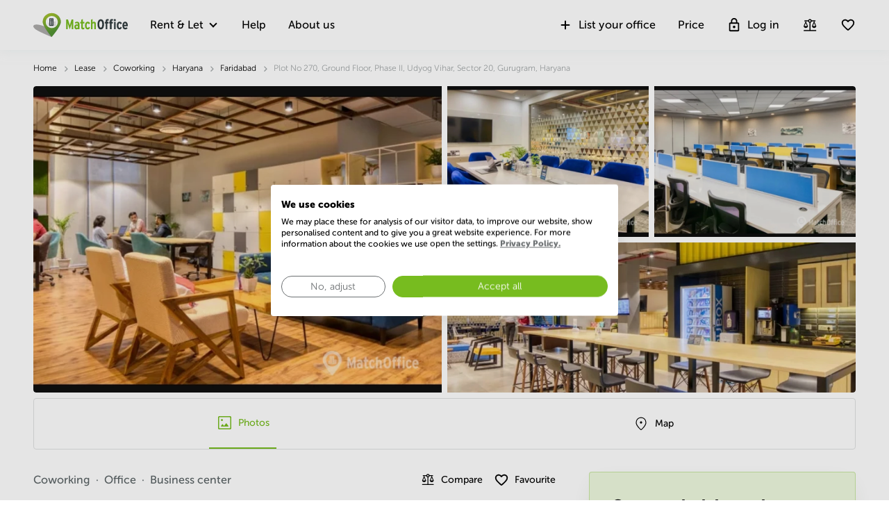

--- FILE ---
content_type: application/javascript
request_url: https://www.matchoffice.in/packs/js/7466-0c0eff26daa89ea2e69f.js
body_size: 10410
content:
/*! For license information please see 7466-0c0eff26daa89ea2e69f.js.LICENSE.txt */
(self.webpackChunk=self.webpackChunk||[]).push([[7466],{94184:function(t,r){var n;!function(){"use strict";var e={}.hasOwnProperty;function o(){for(var t=[],r=0;r<arguments.length;r++){var n=arguments[r];if(n){var i=typeof n;if("string"===i||"number"===i)t.push(n);else if(Array.isArray(n)){if(n.length){var u=o.apply(null,n);u&&t.push(u)}}else if("object"===i){if(n.toString!==Object.prototype.toString&&!n.toString.toString().includes("[native code]")){t.push(n.toString());continue}for(var c in n)e.call(n,c)&&n[c]&&t.push(c)}}}return t.join(" ")}t.exports?(o.default=o,t.exports=o):void 0===(n=function(){return o}.apply(r,[]))||(t.exports=n)}()},19662:function(t,r,n){var e=n(60614),o=n(66330),i=TypeError;t.exports=function(t){if(e(t))return t;throw i(o(t)+" is not a function")}},96077:function(t,r,n){var e=n(60614),o=String,i=TypeError;t.exports=function(t){if("object"==typeof t||e(t))return t;throw i("Can't set "+o(t)+" as a prototype")}},51223:function(t,r,n){var e=n(5112),o=n(70030),i=n(3070).f,u=e("unscopables"),c=Array.prototype;void 0==c[u]&&i(c,u,{configurable:!0,value:o(null)}),t.exports=function(t){c[u][t]=!0}},19670:function(t,r,n){var e=n(70111),o=String,i=TypeError;t.exports=function(t){if(e(t))return t;throw i(o(t)+" is not an object")}},1048:function(t,r,n){"use strict";var e=n(47908),o=n(51400),i=n(26244),u=n(85117),c=Math.min;t.exports=[].copyWithin||function(t,r){var n=e(this),f=i(n),a=o(t,f),s=o(r,f),p=arguments.length>2?arguments[2]:void 0,v=c((void 0===p?f:o(p,f))-s,f-a),l=1;for(s<a&&a<s+v&&(l=-1,s+=v-1,a+=v-1);v-- >0;)s in n?n[a]=n[s]:u(n,a),a+=l,s+=l;return n}},21285:function(t,r,n){"use strict";var e=n(47908),o=n(51400),i=n(26244);t.exports=function(t){for(var r=e(this),n=i(r),u=arguments.length,c=o(u>1?arguments[1]:void 0,n),f=u>2?arguments[2]:void 0,a=void 0===f?n:o(f,n);a>c;)r[c++]=t;return r}},48457:function(t,r,n){"use strict";var e=n(49974),o=n(46916),i=n(47908),u=n(53411),c=n(97659),f=n(4411),a=n(26244),s=n(86135),p=n(18554),v=n(71246),l=Array;t.exports=function(t){var r=i(t),n=f(this),y=arguments.length,h=y>1?arguments[1]:void 0,g=void 0!==h;g&&(h=e(h,y>2?arguments[2]:void 0));var d,x,b,m,O,w,S=v(r),A=0;if(!S||this===l&&c(S))for(d=a(r),x=n?new this(d):l(d);d>A;A++)w=g?h(r[A],A):r[A],s(x,A,w);else for(O=(m=p(r,S)).next,x=n?new this:[];!(b=o(O,m)).done;A++)w=g?u(m,h,[b.value,A],!0):b.value,s(x,A,w);return x.length=A,x}},41318:function(t,r,n){var e=n(45656),o=n(51400),i=n(26244),u=function(t){return function(r,n,u){var c,f=e(r),a=i(f),s=o(u,a);if(t&&n!=n){for(;a>s;)if((c=f[s++])!=c)return!0}else for(;a>s;s++)if((t||s in f)&&f[s]===n)return t||s||0;return!t&&-1}};t.exports={includes:u(!0),indexOf:u(!1)}},42092:function(t,r,n){var e=n(49974),o=n(1702),i=n(68361),u=n(47908),c=n(26244),f=n(65417),a=o([].push),s=function(t){var r=1==t,n=2==t,o=3==t,s=4==t,p=6==t,v=7==t,l=5==t||p;return function(y,h,g,d){for(var x,b,m=u(y),O=i(m),w=e(h,g),S=c(O),A=0,j=d||f,P=r?j(y,S):n||v?j(y,0):void 0;S>A;A++)if((l||A in O)&&(b=w(x=O[A],A,m),t))if(r)P[A]=b;else if(b)switch(t){case 3:return!0;case 5:return x;case 6:return A;case 2:a(P,x)}else switch(t){case 4:return!1;case 7:a(P,x)}return p?-1:o||s?s:P}};t.exports={forEach:s(0),map:s(1),filter:s(2),some:s(3),every:s(4),find:s(5),findIndex:s(6),filterReject:s(7)}},81194:function(t,r,n){var e=n(47293),o=n(5112),i=n(7392),u=o("species");t.exports=function(t){return i>=51||!e((function(){var r=[];return(r.constructor={})[u]=function(){return{foo:1}},1!==r[t](Boolean).foo}))}},9341:function(t,r,n){"use strict";var e=n(47293);t.exports=function(t,r){var n=[][t];return!!n&&e((function(){n.call(null,r||function(){return 1},1)}))}},83658:function(t,r,n){"use strict";var e=n(19781),o=n(43157),i=TypeError,u=Object.getOwnPropertyDescriptor,c=e&&!function(){if(void 0!==this)return!0;try{Object.defineProperty([],"length",{writable:!1}).length=1}catch(t){return t instanceof TypeError}}();t.exports=c?function(t,r){if(o(t)&&!u(t,"length").writable)throw i("Cannot set read only .length");return t.length=r}:function(t,r){return t.length=r}},41589:function(t,r,n){var e=n(51400),o=n(26244),i=n(86135),u=Array,c=Math.max;t.exports=function(t,r,n){for(var f=o(t),a=e(r,f),s=e(void 0===n?f:n,f),p=u(c(s-a,0)),v=0;a<s;a++,v++)i(p,v,t[a]);return p.length=v,p}},50206:function(t,r,n){var e=n(1702);t.exports=e([].slice)},94362:function(t,r,n){var e=n(41589),o=Math.floor,i=function(t,r){var n=t.length,f=o(n/2);return n<8?u(t,r):c(t,i(e(t,0,f),r),i(e(t,f),r),r)},u=function(t,r){for(var n,e,o=t.length,i=1;i<o;){for(e=i,n=t[i];e&&r(t[e-1],n)>0;)t[e]=t[--e];e!==i++&&(t[e]=n)}return t},c=function(t,r,n,e){for(var o=r.length,i=n.length,u=0,c=0;u<o||c<i;)t[u+c]=u<o&&c<i?e(r[u],n[c])<=0?r[u++]:n[c++]:u<o?r[u++]:n[c++];return t};t.exports=i},77475:function(t,r,n){var e=n(43157),o=n(4411),i=n(70111),u=n(5112)("species"),c=Array;t.exports=function(t){var r;return e(t)&&(r=t.constructor,(o(r)&&(r===c||e(r.prototype))||i(r)&&null===(r=r[u]))&&(r=void 0)),void 0===r?c:r}},65417:function(t,r,n){var e=n(77475);t.exports=function(t,r){return new(e(t))(0===r?0:r)}},53411:function(t,r,n){var e=n(19670),o=n(99212);t.exports=function(t,r,n,i){try{return i?r(e(n)[0],n[1]):r(n)}catch(u){o(t,"throw",u)}}},17072:function(t,r,n){var e=n(5112)("iterator"),o=!1;try{var i=0,u={next:function(){return{done:!!i++}},return:function(){o=!0}};u[e]=function(){return this},Array.from(u,(function(){throw 2}))}catch(c){}t.exports=function(t,r){if(!r&&!o)return!1;var n=!1;try{var i={};i[e]=function(){return{next:function(){return{done:n=!0}}}},t(i)}catch(c){}return n}},84326:function(t,r,n){var e=n(1702),o=e({}.toString),i=e("".slice);t.exports=function(t){return i(o(t),8,-1)}},70648:function(t,r,n){var e=n(51694),o=n(60614),i=n(84326),u=n(5112)("toStringTag"),c=Object,f="Arguments"==i(function(){return arguments}());t.exports=e?i:function(t){var r,n,e;return void 0===t?"Undefined":null===t?"Null":"string"==typeof(n=function(t,r){try{return t[r]}catch(n){}}(r=c(t),u))?n:f?i(r):"Object"==(e=i(r))&&o(r.callee)?"Arguments":e}},99920:function(t,r,n){var e=n(92597),o=n(53887),i=n(31236),u=n(3070);t.exports=function(t,r,n){for(var c=o(r),f=u.f,a=i.f,s=0;s<c.length;s++){var p=c[s];e(t,p)||n&&e(n,p)||f(t,p,a(r,p))}}},49920:function(t,r,n){var e=n(47293);t.exports=!e((function(){function t(){}return t.prototype.constructor=null,Object.getPrototypeOf(new t)!==t.prototype}))},76178:function(t){t.exports=function(t,r){return{value:t,done:r}}},68880:function(t,r,n){var e=n(19781),o=n(3070),i=n(79114);t.exports=e?function(t,r,n){return o.f(t,r,i(1,n))}:function(t,r,n){return t[r]=n,t}},79114:function(t){t.exports=function(t,r){return{enumerable:!(1&t),configurable:!(2&t),writable:!(4&t),value:r}}},86135:function(t,r,n){"use strict";var e=n(34948),o=n(3070),i=n(79114);t.exports=function(t,r,n){var u=e(r);u in t?o.f(t,u,i(0,n)):t[u]=n}},47045:function(t,r,n){var e=n(56339),o=n(3070);t.exports=function(t,r,n){return n.get&&e(n.get,r,{getter:!0}),n.set&&e(n.set,r,{setter:!0}),o.f(t,r,n)}},98052:function(t,r,n){var e=n(60614),o=n(3070),i=n(56339),u=n(13072);t.exports=function(t,r,n,c){c||(c={});var f=c.enumerable,a=void 0!==c.name?c.name:r;if(e(n)&&i(n,a,c),c.global)f?t[r]=n:u(r,n);else{try{c.unsafe?t[r]&&(f=!0):delete t[r]}catch(s){}f?t[r]=n:o.f(t,r,{value:n,enumerable:!1,configurable:!c.nonConfigurable,writable:!c.nonWritable})}return t}},13072:function(t,r,n){var e=n(17854),o=Object.defineProperty;t.exports=function(t,r){try{o(e,t,{value:r,configurable:!0,writable:!0})}catch(n){e[t]=r}return r}},85117:function(t,r,n){"use strict";var e=n(66330),o=TypeError;t.exports=function(t,r){if(!delete t[r])throw o("Cannot delete property "+e(r)+" of "+e(t))}},19781:function(t,r,n){var e=n(47293);t.exports=!e((function(){return 7!=Object.defineProperty({},1,{get:function(){return 7}})[1]}))},4154:function(t){var r="object"==typeof document&&document.all,n="undefined"==typeof r&&void 0!==r;t.exports={all:r,IS_HTMLDDA:n}},80317:function(t,r,n){var e=n(17854),o=n(70111),i=e.document,u=o(i)&&o(i.createElement);t.exports=function(t){return u?i.createElement(t):{}}},7207:function(t){var r=TypeError;t.exports=function(t){if(t>9007199254740991)throw r("Maximum allowed index exceeded");return t}},68886:function(t,r,n){var e=n(88113).match(/firefox\/(\d+)/i);t.exports=!!e&&+e[1]},30256:function(t,r,n){var e=n(88113);t.exports=/MSIE|Trident/.test(e)},88113:function(t){t.exports="undefined"!=typeof navigator&&String(navigator.userAgent)||""},7392:function(t,r,n){var e,o,i=n(17854),u=n(88113),c=i.process,f=i.Deno,a=c&&c.versions||f&&f.version,s=a&&a.v8;s&&(o=(e=s.split("."))[0]>0&&e[0]<4?1:+(e[0]+e[1])),!o&&u&&(!(e=u.match(/Edge\/(\d+)/))||e[1]>=74)&&(e=u.match(/Chrome\/(\d+)/))&&(o=+e[1]),t.exports=o},98008:function(t,r,n){var e=n(88113).match(/AppleWebKit\/(\d+)\./);t.exports=!!e&&+e[1]},80748:function(t){t.exports=["constructor","hasOwnProperty","isPrototypeOf","propertyIsEnumerable","toLocaleString","toString","valueOf"]},82109:function(t,r,n){var e=n(17854),o=n(31236).f,i=n(68880),u=n(98052),c=n(13072),f=n(99920),a=n(54705);t.exports=function(t,r){var n,s,p,v,l,y=t.target,h=t.global,g=t.stat;if(n=h?e:g?e[y]||c(y,{}):(e[y]||{}).prototype)for(s in r){if(v=r[s],p=t.dontCallGetSet?(l=o(n,s))&&l.value:n[s],!a(h?s:y+(g?".":"#")+s,t.forced)&&void 0!==p){if(typeof v==typeof p)continue;f(v,p)}(t.sham||p&&p.sham)&&i(v,"sham",!0),u(n,s,v,t)}}},47293:function(t){t.exports=function(t){try{return!!t()}catch(r){return!0}}},6790:function(t,r,n){"use strict";var e=n(43157),o=n(26244),i=n(7207),u=n(49974),c=function(t,r,n,f,a,s,p,v){for(var l,y,h=a,g=0,d=!!p&&u(p,v);g<f;)g in n&&(l=d?d(n[g],g,r):n[g],s>0&&e(l)?(y=o(l),h=c(t,r,l,y,h,s-1)-1):(i(h+1),t[h]=l),h++),g++;return h};t.exports=c},49974:function(t,r,n){var e=n(21470),o=n(19662),i=n(34374),u=e(e.bind);t.exports=function(t,r){return o(t),void 0===r?t:i?u(t,r):function(){return t.apply(r,arguments)}}},34374:function(t,r,n){var e=n(47293);t.exports=!e((function(){var t=function(){}.bind();return"function"!=typeof t||t.hasOwnProperty("prototype")}))},46916:function(t,r,n){var e=n(34374),o=Function.prototype.call;t.exports=e?o.bind(o):function(){return o.apply(o,arguments)}},76530:function(t,r,n){var e=n(19781),o=n(92597),i=Function.prototype,u=e&&Object.getOwnPropertyDescriptor,c=o(i,"name"),f=c&&"something"===function(){}.name,a=c&&(!e||e&&u(i,"name").configurable);t.exports={EXISTS:c,PROPER:f,CONFIGURABLE:a}},75668:function(t,r,n){var e=n(1702),o=n(19662);t.exports=function(t,r,n){try{return e(o(Object.getOwnPropertyDescriptor(t,r)[n]))}catch(i){}}},21470:function(t,r,n){var e=n(84326),o=n(1702);t.exports=function(t){if("Function"===e(t))return o(t)}},1702:function(t,r,n){var e=n(34374),o=Function.prototype,i=o.call,u=e&&o.bind.bind(i,i);t.exports=e?u:function(t){return function(){return i.apply(t,arguments)}}},35005:function(t,r,n){var e=n(17854),o=n(60614);t.exports=function(t,r){return arguments.length<2?(n=e[t],o(n)?n:void 0):e[t]&&e[t][r];var n}},71246:function(t,r,n){var e=n(70648),o=n(58173),i=n(68554),u=n(97497),c=n(5112)("iterator");t.exports=function(t){if(!i(t))return o(t,c)||o(t,"@@iterator")||u[e(t)]}},18554:function(t,r,n){var e=n(46916),o=n(19662),i=n(19670),u=n(66330),c=n(71246),f=TypeError;t.exports=function(t,r){var n=arguments.length<2?c(t):r;if(o(n))return i(e(n,t));throw f(u(t)+" is not iterable")}},58173:function(t,r,n){var e=n(19662),o=n(68554);t.exports=function(t,r){var n=t[r];return o(n)?void 0:e(n)}},17854:function(t,r,n){var e=function(t){return t&&t.Math==Math&&t};t.exports=e("object"==typeof globalThis&&globalThis)||e("object"==typeof window&&window)||e("object"==typeof self&&self)||e("object"==typeof n.g&&n.g)||function(){return this}()||this||Function("return this")()},92597:function(t,r,n){var e=n(1702),o=n(47908),i=e({}.hasOwnProperty);t.exports=Object.hasOwn||function(t,r){return i(o(t),r)}},3501:function(t){t.exports={}},60490:function(t,r,n){var e=n(35005);t.exports=e("document","documentElement")},64664:function(t,r,n){var e=n(19781),o=n(47293),i=n(80317);t.exports=!e&&!o((function(){return 7!=Object.defineProperty(i("div"),"a",{get:function(){return 7}}).a}))},68361:function(t,r,n){var e=n(1702),o=n(47293),i=n(84326),u=Object,c=e("".split);t.exports=o((function(){return!u("z").propertyIsEnumerable(0)}))?function(t){return"String"==i(t)?c(t,""):u(t)}:u},42788:function(t,r,n){var e=n(1702),o=n(60614),i=n(5465),u=e(Function.toString);o(i.inspectSource)||(i.inspectSource=function(t){return u(t)}),t.exports=i.inspectSource},29909:function(t,r,n){var e,o,i,u=n(94811),c=n(17854),f=n(70111),a=n(68880),s=n(92597),p=n(5465),v=n(6200),l=n(3501),y="Object already initialized",h=c.TypeError,g=c.WeakMap;if(u||p.state){var d=p.state||(p.state=new g);d.get=d.get,d.has=d.has,d.set=d.set,e=function(t,r){if(d.has(t))throw h(y);return r.facade=t,d.set(t,r),r},o=function(t){return d.get(t)||{}},i=function(t){return d.has(t)}}else{var x=v("state");l[x]=!0,e=function(t,r){if(s(t,x))throw h(y);return r.facade=t,a(t,x,r),r},o=function(t){return s(t,x)?t[x]:{}},i=function(t){return s(t,x)}}t.exports={set:e,get:o,has:i,enforce:function(t){return i(t)?o(t):e(t,{})},getterFor:function(t){return function(r){var n;if(!f(r)||(n=o(r)).type!==t)throw h("Incompatible receiver, "+t+" required");return n}}}},97659:function(t,r,n){var e=n(5112),o=n(97497),i=e("iterator"),u=Array.prototype;t.exports=function(t){return void 0!==t&&(o.Array===t||u[i]===t)}},43157:function(t,r,n){var e=n(84326);t.exports=Array.isArray||function(t){return"Array"==e(t)}},60614:function(t,r,n){var e=n(4154),o=e.all;t.exports=e.IS_HTMLDDA?function(t){return"function"==typeof t||t===o}:function(t){return"function"==typeof t}},4411:function(t,r,n){var e=n(1702),o=n(47293),i=n(60614),u=n(70648),c=n(35005),f=n(42788),a=function(){},s=[],p=c("Reflect","construct"),v=/^\s*(?:class|function)\b/,l=e(v.exec),y=!v.exec(a),h=function(t){if(!i(t))return!1;try{return p(a,s,t),!0}catch(r){return!1}},g=function(t){if(!i(t))return!1;switch(u(t)){case"AsyncFunction":case"GeneratorFunction":case"AsyncGeneratorFunction":return!1}try{return y||!!l(v,f(t))}catch(r){return!0}};g.sham=!0,t.exports=!p||o((function(){var t;return h(h.call)||!h(Object)||!h((function(){t=!0}))||t}))?g:h},54705:function(t,r,n){var e=n(47293),o=n(60614),i=/#|\.prototype\./,u=function(t,r){var n=f[c(t)];return n==s||n!=a&&(o(r)?e(r):!!r)},c=u.normalize=function(t){return String(t).replace(i,".").toLowerCase()},f=u.data={},a=u.NATIVE="N",s=u.POLYFILL="P";t.exports=u},68554:function(t){t.exports=function(t){return null===t||void 0===t}},70111:function(t,r,n){var e=n(60614),o=n(4154),i=o.all;t.exports=o.IS_HTMLDDA?function(t){return"object"==typeof t?null!==t:e(t)||t===i}:function(t){return"object"==typeof t?null!==t:e(t)}},31913:function(t){t.exports=!1},52190:function(t,r,n){var e=n(35005),o=n(60614),i=n(47976),u=n(43307),c=Object;t.exports=u?function(t){return"symbol"==typeof t}:function(t){var r=e("Symbol");return o(r)&&i(r.prototype,c(t))}},99212:function(t,r,n){var e=n(46916),o=n(19670),i=n(58173);t.exports=function(t,r,n){var u,c;o(t);try{if(!(u=i(t,"return"))){if("throw"===r)throw n;return n}u=e(u,t)}catch(f){c=!0,u=f}if("throw"===r)throw n;if(c)throw u;return o(u),n}},63061:function(t,r,n){"use strict";var e=n(13383).IteratorPrototype,o=n(70030),i=n(79114),u=n(58003),c=n(97497),f=function(){return this};t.exports=function(t,r,n,a){var s=r+" Iterator";return t.prototype=o(e,{next:i(+!a,n)}),u(t,s,!1,!0),c[s]=f,t}},51656:function(t,r,n){"use strict";var e=n(82109),o=n(46916),i=n(31913),u=n(76530),c=n(60614),f=n(63061),a=n(79518),s=n(27674),p=n(58003),v=n(68880),l=n(98052),y=n(5112),h=n(97497),g=n(13383),d=u.PROPER,x=u.CONFIGURABLE,b=g.IteratorPrototype,m=g.BUGGY_SAFARI_ITERATORS,O=y("iterator"),w="keys",S="values",A="entries",j=function(){return this};t.exports=function(t,r,n,u,y,g,P){f(n,r,u);var E,T,I,_=function(t){if(t===y&&R)return R;if(!m&&t in M)return M[t];switch(t){case w:case S:case A:return function(){return new n(this,t)}}return function(){return new n(this)}},k=r+" Iterator",C=!1,M=t.prototype,F=M[O]||M["@@iterator"]||y&&M[y],R=!m&&F||_(y),D="Array"==r&&M.entries||F;if(D&&(E=a(D.call(new t)))!==Object.prototype&&E.next&&(i||a(E)===b||(s?s(E,b):c(E[O])||l(E,O,j)),p(E,k,!0,!0),i&&(h[k]=j)),d&&y==S&&F&&F.name!==S&&(!i&&x?v(M,"name",S):(C=!0,R=function(){return o(F,this)})),y)if(T={values:_(S),keys:g?R:_(w),entries:_(A)},P)for(I in T)(m||C||!(I in M))&&l(M,I,T[I]);else e({target:r,proto:!0,forced:m||C},T);return i&&!P||M[O]===R||l(M,O,R,{name:y}),h[r]=R,T}},13383:function(t,r,n){"use strict";var e,o,i,u=n(47293),c=n(60614),f=n(70111),a=n(70030),s=n(79518),p=n(98052),v=n(5112),l=n(31913),y=v("iterator"),h=!1;[].keys&&("next"in(i=[].keys())?(o=s(s(i)))!==Object.prototype&&(e=o):h=!0),!f(e)||u((function(){var t={};return e[y].call(t)!==t}))?e={}:l&&(e=a(e)),c(e[y])||p(e,y,(function(){return this})),t.exports={IteratorPrototype:e,BUGGY_SAFARI_ITERATORS:h}},97497:function(t){t.exports={}},26244:function(t,r,n){var e=n(17466);t.exports=function(t){return e(t.length)}},56339:function(t,r,n){var e=n(1702),o=n(47293),i=n(60614),u=n(92597),c=n(19781),f=n(76530).CONFIGURABLE,a=n(42788),s=n(29909),p=s.enforce,v=s.get,l=String,y=Object.defineProperty,h=e("".slice),g=e("".replace),d=e([].join),x=c&&!o((function(){return 8!==y((function(){}),"length",{value:8}).length})),b=String(String).split("String"),m=t.exports=function(t,r,n){"Symbol("===h(l(r),0,7)&&(r="["+g(l(r),/^Symbol\(([^)]*)\)/,"$1")+"]"),n&&n.getter&&(r="get "+r),n&&n.setter&&(r="set "+r),(!u(t,"name")||f&&t.name!==r)&&(c?y(t,"name",{value:r,configurable:!0}):t.name=r),x&&n&&u(n,"arity")&&t.length!==n.arity&&y(t,"length",{value:n.arity});try{n&&u(n,"constructor")&&n.constructor?c&&y(t,"prototype",{writable:!1}):t.prototype&&(t.prototype=void 0)}catch(o){}var e=p(t);return u(e,"source")||(e.source=d(b,"string"==typeof r?r:"")),t};Function.prototype.toString=m((function(){return i(this)&&v(this).source||a(this)}),"toString")},74758:function(t){var r=Math.ceil,n=Math.floor;t.exports=Math.trunc||function(t){var e=+t;return(e>0?n:r)(e)}},70030:function(t,r,n){var e,o=n(19670),i=n(36048),u=n(80748),c=n(3501),f=n(60490),a=n(80317),s=n(6200),p="prototype",v="script",l=s("IE_PROTO"),y=function(){},h=function(t){return"<"+v+">"+t+"</"+v+">"},g=function(t){t.write(h("")),t.close();var r=t.parentWindow.Object;return t=null,r},d=function(){try{e=new ActiveXObject("htmlfile")}catch(i){}var t,r,n;d="undefined"!=typeof document?document.domain&&e?g(e):(r=a("iframe"),n="java"+v+":",r.style.display="none",f.appendChild(r),r.src=String(n),(t=r.contentWindow.document).open(),t.write(h("document.F=Object")),t.close(),t.F):g(e);for(var o=u.length;o--;)delete d[p][u[o]];return d()};c[l]=!0,t.exports=Object.create||function(t,r){var n;return null!==t?(y[p]=o(t),n=new y,y[p]=null,n[l]=t):n=d(),void 0===r?n:i.f(n,r)}},36048:function(t,r,n){var e=n(19781),o=n(3353),i=n(3070),u=n(19670),c=n(45656),f=n(81956);r.f=e&&!o?Object.defineProperties:function(t,r){u(t);for(var n,e=c(r),o=f(r),a=o.length,s=0;a>s;)i.f(t,n=o[s++],e[n]);return t}},3070:function(t,r,n){var e=n(19781),o=n(64664),i=n(3353),u=n(19670),c=n(34948),f=TypeError,a=Object.defineProperty,s=Object.getOwnPropertyDescriptor,p="enumerable",v="configurable",l="writable";r.f=e?i?function(t,r,n){if(u(t),r=c(r),u(n),"function"===typeof t&&"prototype"===r&&"value"in n&&l in n&&!n[l]){var e=s(t,r);e&&e[l]&&(t[r]=n.value,n={configurable:v in n?n[v]:e[v],enumerable:p in n?n[p]:e[p],writable:!1})}return a(t,r,n)}:a:function(t,r,n){if(u(t),r=c(r),u(n),o)try{return a(t,r,n)}catch(e){}if("get"in n||"set"in n)throw f("Accessors not supported");return"value"in n&&(t[r]=n.value),t}},31236:function(t,r,n){var e=n(19781),o=n(46916),i=n(55296),u=n(79114),c=n(45656),f=n(34948),a=n(92597),s=n(64664),p=Object.getOwnPropertyDescriptor;r.f=e?p:function(t,r){if(t=c(t),r=f(r),s)try{return p(t,r)}catch(n){}if(a(t,r))return u(!o(i.f,t,r),t[r])}},8006:function(t,r,n){var e=n(16324),o=n(80748).concat("length","prototype");r.f=Object.getOwnPropertyNames||function(t){return e(t,o)}},25181:function(t,r){r.f=Object.getOwnPropertySymbols},79518:function(t,r,n){var e=n(92597),o=n(60614),i=n(47908),u=n(6200),c=n(49920),f=u("IE_PROTO"),a=Object,s=a.prototype;t.exports=c?a.getPrototypeOf:function(t){var r=i(t);if(e(r,f))return r[f];var n=r.constructor;return o(n)&&r instanceof n?n.prototype:r instanceof a?s:null}},47976:function(t,r,n){var e=n(1702);t.exports=e({}.isPrototypeOf)},16324:function(t,r,n){var e=n(1702),o=n(92597),i=n(45656),u=n(41318).indexOf,c=n(3501),f=e([].push);t.exports=function(t,r){var n,e=i(t),a=0,s=[];for(n in e)!o(c,n)&&o(e,n)&&f(s,n);for(;r.length>a;)o(e,n=r[a++])&&(~u(s,n)||f(s,n));return s}},81956:function(t,r,n){var e=n(16324),o=n(80748);t.exports=Object.keys||function(t){return e(t,o)}},55296:function(t,r){"use strict";var n={}.propertyIsEnumerable,e=Object.getOwnPropertyDescriptor,o=e&&!n.call({1:2},1);r.f=o?function(t){var r=e(this,t);return!!r&&r.enumerable}:n},27674:function(t,r,n){var e=n(75668),o=n(19670),i=n(96077);t.exports=Object.setPrototypeOf||("__proto__"in{}?function(){var t,r=!1,n={};try{(t=e(Object.prototype,"__proto__","set"))(n,[]),r=n instanceof Array}catch(u){}return function(n,e){return o(n),i(e),r?t(n,e):n.__proto__=e,n}}():void 0)},90288:function(t,r,n){"use strict";var e=n(51694),o=n(70648);t.exports=e?{}.toString:function(){return"[object "+o(this)+"]"}},92140:function(t,r,n){var e=n(46916),o=n(60614),i=n(70111),u=TypeError;t.exports=function(t,r){var n,c;if("string"===r&&o(n=t.toString)&&!i(c=e(n,t)))return c;if(o(n=t.valueOf)&&!i(c=e(n,t)))return c;if("string"!==r&&o(n=t.toString)&&!i(c=e(n,t)))return c;throw u("Can't convert object to primitive value")}},53887:function(t,r,n){var e=n(35005),o=n(1702),i=n(8006),u=n(25181),c=n(19670),f=o([].concat);t.exports=e("Reflect","ownKeys")||function(t){var r=i.f(c(t)),n=u.f;return n?f(r,n(t)):r}},84488:function(t,r,n){var e=n(68554),o=TypeError;t.exports=function(t){if(e(t))throw o("Can't call method on "+t);return t}},96340:function(t,r,n){"use strict";var e=n(35005),o=n(47045),i=n(5112),u=n(19781),c=i("species");t.exports=function(t){var r=e(t);u&&r&&!r[c]&&o(r,c,{configurable:!0,get:function(){return this}})}},58003:function(t,r,n){var e=n(3070).f,o=n(92597),i=n(5112)("toStringTag");t.exports=function(t,r,n){t&&!n&&(t=t.prototype),t&&!o(t,i)&&e(t,i,{configurable:!0,value:r})}},6200:function(t,r,n){var e=n(72309),o=n(69711),i=e("keys");t.exports=function(t){return i[t]||(i[t]=o(t))}},5465:function(t,r,n){var e=n(17854),o=n(13072),i="__core-js_shared__",u=e[i]||o(i,{});t.exports=u},72309:function(t,r,n){var e=n(31913),o=n(5465);(t.exports=function(t,r){return o[t]||(o[t]=void 0!==r?r:{})})("versions",[]).push({version:"3.31.0",mode:e?"pure":"global",copyright:"\xa9 2014-2023 Denis Pushkarev (zloirock.ru)",license:"https://github.com/zloirock/core-js/blob/v3.31.0/LICENSE",source:"https://github.com/zloirock/core-js"})},28710:function(t,r,n){var e=n(1702),o=n(19303),i=n(41340),u=n(84488),c=e("".charAt),f=e("".charCodeAt),a=e("".slice),s=function(t){return function(r,n){var e,s,p=i(u(r)),v=o(n),l=p.length;return v<0||v>=l?t?"":void 0:(e=f(p,v))<55296||e>56319||v+1===l||(s=f(p,v+1))<56320||s>57343?t?c(p,v):e:t?a(p,v,v+2):s-56320+(e-55296<<10)+65536}};t.exports={codeAt:s(!1),charAt:s(!0)}},36293:function(t,r,n){var e=n(7392),o=n(47293),i=n(17854).String;t.exports=!!Object.getOwnPropertySymbols&&!o((function(){var t=Symbol();return!i(t)||!(Object(t)instanceof Symbol)||!Symbol.sham&&e&&e<41}))},51400:function(t,r,n){var e=n(19303),o=Math.max,i=Math.min;t.exports=function(t,r){var n=e(t);return n<0?o(n+r,0):i(n,r)}},45656:function(t,r,n){var e=n(68361),o=n(84488);t.exports=function(t){return e(o(t))}},19303:function(t,r,n){var e=n(74758);t.exports=function(t){var r=+t;return r!==r||0===r?0:e(r)}},17466:function(t,r,n){var e=n(19303),o=Math.min;t.exports=function(t){return t>0?o(e(t),9007199254740991):0}},47908:function(t,r,n){var e=n(84488),o=Object;t.exports=function(t){return o(e(t))}},57593:function(t,r,n){var e=n(46916),o=n(70111),i=n(52190),u=n(58173),c=n(92140),f=n(5112),a=TypeError,s=f("toPrimitive");t.exports=function(t,r){if(!o(t)||i(t))return t;var n,f=u(t,s);if(f){if(void 0===r&&(r="default"),n=e(f,t,r),!o(n)||i(n))return n;throw a("Can't convert object to primitive value")}return void 0===r&&(r="number"),c(t,r)}},34948:function(t,r,n){var e=n(57593),o=n(52190);t.exports=function(t){var r=e(t,"string");return o(r)?r:r+""}},51694:function(t,r,n){var e={};e[n(5112)("toStringTag")]="z",t.exports="[object z]"===String(e)},41340:function(t,r,n){var e=n(70648),o=String;t.exports=function(t){if("Symbol"===e(t))throw TypeError("Cannot convert a Symbol value to a string");return o(t)}},66330:function(t){var r=String;t.exports=function(t){try{return r(t)}catch(n){return"Object"}}},69711:function(t,r,n){var e=n(1702),o=0,i=Math.random(),u=e(1..toString);t.exports=function(t){return"Symbol("+(void 0===t?"":t)+")_"+u(++o+i,36)}},43307:function(t,r,n){var e=n(36293);t.exports=e&&!Symbol.sham&&"symbol"==typeof Symbol.iterator},3353:function(t,r,n){var e=n(19781),o=n(47293);t.exports=e&&o((function(){return 42!=Object.defineProperty((function(){}),"prototype",{value:42,writable:!1}).prototype}))},94811:function(t,r,n){var e=n(17854),o=n(60614),i=e.WeakMap;t.exports=o(i)&&/native code/.test(String(i))},5112:function(t,r,n){var e=n(17854),o=n(72309),i=n(92597),u=n(69711),c=n(36293),f=n(43307),a=e.Symbol,s=o("wks"),p=f?a.for||a:a&&a.withoutSetter||u;t.exports=function(t){return i(s,t)||(s[t]=c&&i(a,t)?a[t]:p("Symbol."+t)),s[t]}},92222:function(t,r,n){"use strict";var e=n(82109),o=n(47293),i=n(43157),u=n(70111),c=n(47908),f=n(26244),a=n(7207),s=n(86135),p=n(65417),v=n(81194),l=n(5112),y=n(7392),h=l("isConcatSpreadable"),g=y>=51||!o((function(){var t=[];return t[h]=!1,t.concat()[0]!==t})),d=function(t){if(!u(t))return!1;var r=t[h];return void 0!==r?!!r:i(t)};e({target:"Array",proto:!0,arity:1,forced:!g||!v("concat")},{concat:function(t){var r,n,e,o,i,u=c(this),v=p(u,0),l=0;for(r=-1,e=arguments.length;r<e;r++)if(d(i=-1===r?u:arguments[r]))for(o=f(i),a(l+o),n=0;n<o;n++,l++)n in i&&s(v,l,i[n]);else a(l+1),s(v,l++,i);return v.length=l,v}})},50545:function(t,r,n){var e=n(82109),o=n(1048),i=n(51223);e({target:"Array",proto:!0},{copyWithin:o}),i("copyWithin")},43290:function(t,r,n){var e=n(82109),o=n(21285),i=n(51223);e({target:"Array",proto:!0},{fill:o}),i("fill")},57327:function(t,r,n){"use strict";var e=n(82109),o=n(42092).filter;e({target:"Array",proto:!0,forced:!n(81194)("filter")},{filter:function(t){return o(this,t,arguments.length>1?arguments[1]:void 0)}})},34553:function(t,r,n){"use strict";var e=n(82109),o=n(42092).findIndex,i=n(51223),u="findIndex",c=!0;u in[]&&Array(1)[u]((function(){c=!1})),e({target:"Array",proto:!0,forced:c},{findIndex:function(t){return o(this,t,arguments.length>1?arguments[1]:void 0)}}),i(u)},69826:function(t,r,n){"use strict";var e=n(82109),o=n(42092).find,i=n(51223),u="find",c=!0;u in[]&&Array(1)[u]((function(){c=!1})),e({target:"Array",proto:!0,forced:c},{find:function(t){return o(this,t,arguments.length>1?arguments[1]:void 0)}}),i(u)},86535:function(t,r,n){"use strict";var e=n(82109),o=n(6790),i=n(19662),u=n(47908),c=n(26244),f=n(65417);e({target:"Array",proto:!0},{flatMap:function(t){var r,n=u(this),e=c(n);return i(t),(r=f(n,0)).length=o(r,n,n,e,0,1,t,arguments.length>1?arguments[1]:void 0),r}})},84944:function(t,r,n){"use strict";var e=n(82109),o=n(6790),i=n(47908),u=n(26244),c=n(19303),f=n(65417);e({target:"Array",proto:!0},{flat:function(){var t=arguments.length?arguments[0]:void 0,r=i(this),n=u(r),e=f(r,0);return e.length=o(e,r,r,n,0,void 0===t?1:c(t)),e}})},91038:function(t,r,n){var e=n(82109),o=n(48457);e({target:"Array",stat:!0,forced:!n(17072)((function(t){Array.from(t)}))},{from:o})},26699:function(t,r,n){"use strict";var e=n(82109),o=n(41318).includes,i=n(47293),u=n(51223);e({target:"Array",proto:!0,forced:i((function(){return!Array(1).includes()}))},{includes:function(t){return o(this,t,arguments.length>1?arguments[1]:void 0)}}),u("includes")},66992:function(t,r,n){"use strict";var e=n(45656),o=n(51223),i=n(97497),u=n(29909),c=n(3070).f,f=n(51656),a=n(76178),s=n(31913),p=n(19781),v="Array Iterator",l=u.set,y=u.getterFor(v);t.exports=f(Array,"Array",(function(t,r){l(this,{type:v,target:e(t),index:0,kind:r})}),(function(){var t=y(this),r=t.target,n=t.kind,e=t.index++;return!r||e>=r.length?(t.target=void 0,a(void 0,!0)):a("keys"==n?e:"values"==n?r[e]:[e,r[e]],!1)}),"values");var h=i.Arguments=i.Array;if(o("keys"),o("values"),o("entries"),!s&&p&&"values"!==h.name)try{c(h,"name",{value:"values"})}catch(g){}},69600:function(t,r,n){"use strict";var e=n(82109),o=n(1702),i=n(68361),u=n(45656),c=n(9341),f=o([].join);e({target:"Array",proto:!0,forced:i!=Object||!c("join",",")},{join:function(t){return f(u(this),void 0===t?",":t)}})},21249:function(t,r,n){"use strict";var e=n(82109),o=n(42092).map;e({target:"Array",proto:!0,forced:!n(81194)("map")},{map:function(t){return o(this,t,arguments.length>1?arguments[1]:void 0)}})},26572:function(t,r,n){"use strict";var e=n(82109),o=n(47293),i=n(4411),u=n(86135),c=Array;e({target:"Array",stat:!0,forced:o((function(){function t(){}return!(c.of.call(t)instanceof t)}))},{of:function(){for(var t=0,r=arguments.length,n=new(i(this)?this:c)(r);r>t;)u(n,t,arguments[t++]);return n.length=r,n}})},47042:function(t,r,n){"use strict";var e=n(82109),o=n(43157),i=n(4411),u=n(70111),c=n(51400),f=n(26244),a=n(45656),s=n(86135),p=n(5112),v=n(81194),l=n(50206),y=v("slice"),h=p("species"),g=Array,d=Math.max;e({target:"Array",proto:!0,forced:!y},{slice:function(t,r){var n,e,p,v=a(this),y=f(v),x=c(t,y),b=c(void 0===r?y:r,y);if(o(v)&&(n=v.constructor,(i(n)&&(n===g||o(n.prototype))||u(n)&&null===(n=n[h]))&&(n=void 0),n===g||void 0===n))return l(v,x,b);for(e=new(void 0===n?g:n)(d(b-x,0)),p=0;x<b;x++,p++)x in v&&s(e,p,v[x]);return e.length=p,e}})},2707:function(t,r,n){"use strict";var e=n(82109),o=n(1702),i=n(19662),u=n(47908),c=n(26244),f=n(85117),a=n(41340),s=n(47293),p=n(94362),v=n(9341),l=n(68886),y=n(30256),h=n(7392),g=n(98008),d=[],x=o(d.sort),b=o(d.push),m=s((function(){d.sort(void 0)})),O=s((function(){d.sort(null)})),w=v("sort"),S=!s((function(){if(h)return h<70;if(!(l&&l>3)){if(y)return!0;if(g)return g<603;var t,r,n,e,o="";for(t=65;t<76;t++){switch(r=String.fromCharCode(t),t){case 66:case 69:case 70:case 72:n=3;break;case 68:case 71:n=4;break;default:n=2}for(e=0;e<47;e++)d.push({k:r+e,v:n})}for(d.sort((function(t,r){return r.v-t.v})),e=0;e<d.length;e++)r=d[e].k.charAt(0),o.charAt(o.length-1)!==r&&(o+=r);return"DGBEFHACIJK"!==o}}));e({target:"Array",proto:!0,forced:m||!O||!w||!S},{sort:function(t){void 0!==t&&i(t);var r=u(this);if(S)return void 0===t?x(r):x(r,t);var n,e,o=[],s=c(r);for(e=0;e<s;e++)e in r&&b(o,r[e]);for(p(o,function(t){return function(r,n){return void 0===n?-1:void 0===r?1:void 0!==t?+t(r,n)||0:a(r)>a(n)?1:-1}}(t)),n=c(o),e=0;e<n;)r[e]=o[e++];for(;e<s;)f(r,e++);return r}})},38706:function(t,r,n){n(96340)("Array")},40561:function(t,r,n){"use strict";var e=n(82109),o=n(47908),i=n(51400),u=n(19303),c=n(26244),f=n(83658),a=n(7207),s=n(65417),p=n(86135),v=n(85117),l=n(81194)("splice"),y=Math.max,h=Math.min;e({target:"Array",proto:!0,forced:!l},{splice:function(t,r){var n,e,l,g,d,x,b=o(this),m=c(b),O=i(t,m),w=arguments.length;for(0===w?n=e=0:1===w?(n=0,e=m-O):(n=w-2,e=h(y(u(r),0),m-O)),a(m+n-e),l=s(b,e),g=0;g<e;g++)(d=O+g)in b&&p(l,g,b[d]);if(l.length=e,n<e){for(g=O;g<m-e;g++)x=g+n,(d=g+e)in b?b[x]=b[d]:v(b,x);for(g=m;g>m-e+n;g--)v(b,g-1)}else if(n>e)for(g=m-e;g>O;g--)x=g+n-1,(d=g+e-1)in b?b[x]=b[d]:v(b,x);for(g=0;g<n;g++)b[g+O]=arguments[g+2];return f(b,m-e+n),l}})},99244:function(t,r,n){n(51223)("flatMap")},33792:function(t,r,n){n(51223)("flat")},41539:function(t,r,n){var e=n(51694),o=n(98052),i=n(90288);e||o(Object.prototype,"toString",i,{unsafe:!0})},78783:function(t,r,n){"use strict";var e=n(28710).charAt,o=n(41340),i=n(29909),u=n(51656),c=n(76178),f="String Iterator",a=i.set,s=i.getterFor(f);u(String,"String",(function(t){a(this,{type:f,string:o(t),index:0})}),(function(){var t,r=s(this),n=r.string,o=r.index;return o>=n.length?c(void 0,!0):(t=e(n,o),r.index+=t.length,c(t,!1))}))},92703:function(t,r,n){"use strict";var e=n(50414);function o(){}function i(){}i.resetWarningCache=o,t.exports=function(){function t(t,r,n,o,i,u){if(u!==e){var c=new Error("Calling PropTypes validators directly is not supported by the `prop-types` package. Use PropTypes.checkPropTypes() to call them. Read more at http://fb.me/use-check-prop-types");throw c.name="Invariant Violation",c}}function r(){return t}t.isRequired=t;var n={array:t,bigint:t,bool:t,func:t,number:t,object:t,string:t,symbol:t,any:t,arrayOf:r,element:t,elementType:t,instanceOf:r,node:t,objectOf:r,oneOf:r,oneOfType:r,shape:r,exact:r,checkPropTypes:i,resetWarningCache:o};return n.PropTypes=n,n}},45697:function(t,r,n){t.exports=n(92703)()},50414:function(t){"use strict";t.exports="SECRET_DO_NOT_PASS_THIS_OR_YOU_WILL_BE_FIRED"}}]);
//# sourceMappingURL=7466-0c0eff26daa89ea2e69f.js.map

--- FILE ---
content_type: application/javascript
request_url: https://www.matchoffice.in/packs/js/runtime-0ae87bf1d29c705391eb.js
body_size: 3260
content:
!function(){"use strict";var e,t,n,r,c={},a={};function f(e){var t=a[e];if(void 0!==t)return t.exports;var n=a[e]={id:e,loaded:!1,exports:{}};return c[e].call(n.exports,n,n.exports,f),n.loaded=!0,n.exports}f.m=c,f.amdO={},e=[],f.O=function(t,n,r,c){if(!n){var a=1/0;for(u=0;u<e.length;u++){n=e[u][0],r=e[u][1],c=e[u][2];for(var o=!0,d=0;d<n.length;d++)(!1&c||a>=c)&&Object.keys(f.O).every((function(e){return f.O[e](n[d])}))?n.splice(d--,1):(o=!1,c<a&&(a=c));if(o){e.splice(u--,1);var i=r();void 0!==i&&(t=i)}}return t}c=c||0;for(var u=e.length;u>0&&e[u-1][2]>c;u--)e[u]=e[u-1];e[u]=[n,r,c]},f.n=function(e){var t=e&&e.__esModule?function(){return e.default}:function(){return e};return f.d(t,{a:t}),t},n=Object.getPrototypeOf?function(e){return Object.getPrototypeOf(e)}:function(e){return e.__proto__},f.t=function(e,r){if(1&r&&(e=this(e)),8&r)return e;if("object"===typeof e&&e){if(4&r&&e.__esModule)return e;if(16&r&&"function"===typeof e.then)return e}var c=Object.create(null);f.r(c);var a={};t=t||[null,n({}),n([]),n(n)];for(var o=2&r&&e;"object"==typeof o&&!~t.indexOf(o);o=n(o))Object.getOwnPropertyNames(o).forEach((function(t){a[t]=function(){return e[t]}}));return a.default=function(){return e},f.d(c,a),c},f.d=function(e,t){for(var n in t)f.o(t,n)&&!f.o(e,n)&&Object.defineProperty(e,n,{enumerable:!0,get:t[n]})},f.f={},f.e=function(e){return Promise.all(Object.keys(f.f).reduce((function(t,n){return f.f[n](e,t),t}),[]))},f.u=function(e){return 5701===e?"js/5701-49daf37cec2feb39ad09.js":6995===e?"js/6995-aaa25aead6031bbae607.js":4852===e?"js/4852-30c297d6fd5866502753.js":8662===e?"js/8662-917254adcebbd2a4ac4d.js":5501===e?"js/5501-c3642ae8b6d0d87961ce.js":9507===e?"js/9507-b0eea2e5d8b75bff9bbb.js":7054===e?"js/7054-e1af4e254248531333bf.js":6550===e?"js/6550-896a965fa8722b1f80a2.js":1354===e?"js/1354-df3620703079dab51326.js":761===e?"js/761-ef54b47ad0bfd032ac01.js":4726===e?"js/4726-8a846987248d442920fe.js":2037===e?"js/2037-4620322aaa671da59b19.js":7523===e?"js/7523-4edcd4c98d992494d056.js":3253===e?"js/3253-7281c51c43f9fff5bd57.js":"js/"+e+"-"+{1:"39185488c540eea6fd54",24:"c4d590f2d7b6f503ad5c",182:"ff9baae80d4438054282",476:"d4dc929e26ee809695ed",563:"1931657b2eab22d36357",955:"e2b6d693ef60f1cdb8fb",1013:"b64a2653914070a290fb",1021:"ea0c590077f4883902c1",1049:"a87f3664308d1540c7ff",1087:"9900dded2743d132051b",1260:"5c7a75f8087170e3d4e9",1508:"82162b4d3ffbefbf2611",1578:"50df09090fb89bdc1581",1667:"ca6a82ce46665f893b51",2086:"9ba76ea2873c51a1efd7",2508:"20574fcfedbc793a55f3",2584:"96cafdc63a26daed5db3",2643:"5f9b9a1806e516f07a9a",2698:"2aac0097e73c2f71e3b2",2819:"9c321f7f0ca879bf93d0",3002:"45fd840fcf8ae4d5d581",3047:"c133b11247b457e0cdb9",3163:"5d9fe5b71e5d85481315",3588:"248ad1ac2d48ac19e005",3622:"9d62161b5cc424263f98",4145:"3823681d651b56a2f89e",4225:"4ac7f2d2126b2ce95616",4254:"3a3963fd3253ea83ef8a",4409:"5869d67f12a1953e6824",4604:"afb464709e1653d28b44",4764:"b4357e11e7938c47ccc7",5315:"19fca7bb56773861637d",5462:"05e6de8daa1360b67fd6",5538:"94bd4523e8b25ed11355",6279:"6bfb99f0ab60a499f577",6338:"596ace95457f9fb67713",6728:"468122363a7c5c4b5944",7138:"fceeffc25f04e62066bb",7253:"3480ca86000f2f634bc2",7266:"8b82dc52819d8be074bd",7556:"681215195ed39220ce58",7625:"338e1fc649ceb2d6144f",7662:"98b827bc0c314fecd3ba",7741:"a1e8e02b9d59468f231b",8283:"57c060f7a56a31ae2a04",8468:"20e6b3e28b9e645b719c",9127:"ccc7d8d42d395f2bc75f",9928:"cdb282954f8beea8e659"}[e]+".chunk.js"},f.miniCssF=function(e){return"css/"+e+"-"+{1:"d37706bf",24:"ed946993",182:"6d04e5dd",476:"9b6e678c",955:"4e2b1eb5",1013:"90390dd3",1021:"0960659e",1049:"f6cb33c4",1087:"203dca58",1260:"4ec1f510",1508:"3f0e68bf",1578:"57859d5f",1667:"b2086152",2086:"b2857405",2508:"7f447b1c",2584:"78080ab6",2643:"1026a836",2698:"088eb54f",2819:"5e53cd08",3002:"9c837d57",3047:"418b77ce",3163:"2fca045f",3588:"64cb3aec",3622:"d5c67af0",4145:"31280950",4225:"da47feb4",4254:"0fed82f8",4409:"5bc3e6bc",4604:"7162f024",4764:"f7275bd9",5315:"a6cf96e6",5462:"2204623b",5538:"2f2da4fc",6279:"8e544d92",6338:"88ed62e7",6728:"c61326af",7138:"5964c6dd",7253:"4159da23",7266:"c0e0d796",7556:"89dc914f",7625:"d8826182",7662:"ed6ab774",7741:"72619512",8283:"5434fd39",8468:"41089f25",9127:"f01a239e",9928:"15aa0e46"}[e]+".css"},f.g=function(){if("object"===typeof globalThis)return globalThis;try{return this||new Function("return this")()}catch(e){if("object"===typeof window)return window}}(),f.hmd=function(e){return(e=Object.create(e)).children||(e.children=[]),Object.defineProperty(e,"exports",{enumerable:!0,set:function(){throw new Error("ES Modules may not assign module.exports or exports.*, Use ESM export syntax, instead: "+e.id)}}),e},f.o=function(e,t){return Object.prototype.hasOwnProperty.call(e,t)},r={},f.l=function(e,t,n,c){if(r[e])r[e].push(t);else{var a,o;if(void 0!==n)for(var d=document.getElementsByTagName("script"),i=0;i<d.length;i++){var u=d[i];if(u.getAttribute("src")==e){a=u;break}}a||(o=!0,(a=document.createElement("script")).charset="utf-8",a.timeout=120,f.nc&&a.setAttribute("nonce",f.nc),a.src=e),r[e]=[t];var b=function(t,n){a.onerror=a.onload=null,clearTimeout(s);var c=r[e];if(delete r[e],a.parentNode&&a.parentNode.removeChild(a),c&&c.forEach((function(e){return e(n)})),t)return t(n)},s=setTimeout(b.bind(null,void 0,{type:"timeout",target:a}),12e4);a.onerror=b.bind(null,a.onerror),a.onload=b.bind(null,a.onload),o&&document.head.appendChild(a)}},f.r=function(e){"undefined"!==typeof Symbol&&Symbol.toStringTag&&Object.defineProperty(e,Symbol.toStringTag,{value:"Module"}),Object.defineProperty(e,"__esModule",{value:!0})},f.nmd=function(e){return e.paths=[],e.children||(e.children=[]),e},f.p="/packs/",function(){if("undefined"!==typeof document){var e=function(e){return new Promise((function(t,n){var r=f.miniCssF(e),c=f.p+r;if(function(e,t){for(var n=document.getElementsByTagName("link"),r=0;r<n.length;r++){var c=(f=n[r]).getAttribute("data-href")||f.getAttribute("href");if("stylesheet"===f.rel&&(c===e||c===t))return f}var a=document.getElementsByTagName("style");for(r=0;r<a.length;r++){var f;if((c=(f=a[r]).getAttribute("data-href"))===e||c===t)return f}}(r,c))return t();!function(e,t,n,r,c){var a=document.createElement("link");a.rel="stylesheet",a.type="text/css",a.onerror=a.onload=function(n){if(a.onerror=a.onload=null,"load"===n.type)r();else{var f=n&&("load"===n.type?"missing":n.type),o=n&&n.target&&n.target.href||t,d=new Error("Loading CSS chunk "+e+" failed.\n("+o+")");d.code="CSS_CHUNK_LOAD_FAILED",d.type=f,d.request=o,a.parentNode&&a.parentNode.removeChild(a),c(d)}},a.href=t,n?n.parentNode.insertBefore(a,n.nextSibling):document.head.appendChild(a)}(e,c,null,t,n)}))},t={3666:0};f.f.miniCss=function(n,r){t[n]?r.push(t[n]):0!==t[n]&&{1:1,24:1,182:1,476:1,955:1,1013:1,1021:1,1049:1,1087:1,1260:1,1508:1,1578:1,1667:1,2086:1,2508:1,2584:1,2643:1,2698:1,2819:1,3002:1,3047:1,3163:1,3588:1,3622:1,4145:1,4225:1,4254:1,4409:1,4604:1,4764:1,5315:1,5462:1,5538:1,6279:1,6338:1,6728:1,7138:1,7253:1,7266:1,7556:1,7625:1,7662:1,7741:1,8283:1,8468:1,9127:1,9928:1}[n]&&r.push(t[n]=e(n).then((function(){t[n]=0}),(function(e){throw delete t[n],e})))}}}(),function(){var e={3666:0};f.f.j=function(t,n){var r=f.o(e,t)?e[t]:void 0;if(0!==r)if(r)n.push(r[2]);else if(/^(3666|4254)$/.test(t))e[t]=0;else{var c=new Promise((function(n,c){r=e[t]=[n,c]}));n.push(r[2]=c);var a=f.p+f.u(t),o=new Error;f.l(a,(function(n){if(f.o(e,t)&&(0!==(r=e[t])&&(e[t]=void 0),r)){var c=n&&("load"===n.type?"missing":n.type),a=n&&n.target&&n.target.src;o.message="Loading chunk "+t+" failed.\n("+c+": "+a+")",o.name="ChunkLoadError",o.type=c,o.request=a,r[1](o)}}),"chunk-"+t,t)}},f.O.j=function(t){return 0===e[t]};var t=function(t,n){var r,c,a=n[0],o=n[1],d=n[2],i=0;if(a.some((function(t){return 0!==e[t]}))){for(r in o)f.o(o,r)&&(f.m[r]=o[r]);if(d)var u=d(f)}for(t&&t(n);i<a.length;i++)c=a[i],f.o(e,c)&&e[c]&&e[c][0](),e[c]=0;return f.O(u)},n=self.webpackChunk=self.webpackChunk||[];n.forEach(t.bind(null,0)),n.push=t.bind(null,n.push.bind(n))}()}();
//# sourceMappingURL=runtime-0ae87bf1d29c705391eb.js.map

--- FILE ---
content_type: application/javascript
request_url: https://www.matchoffice.in/packs/js/1508-82162b4d3ffbefbf2611.chunk.js
body_size: 1764
content:
"use strict";(self.webpackChunk=self.webpackChunk||[]).push([[1508],{91508:function(e,t,c){c.r(t),c.d(t,{CompareIcon:function(){return E},default:function(){return _}});var o=c(15671),a=c(43144),i=c(97326),n=c(60136),r=c(82963),s=c(61120),l=c(4942),m=c(67294),p=c(11768),d=c(4726),u=c(46321),h=c(52224),f=c(10093),v=c(46351);function g(e){var t=function(){if("undefined"===typeof Reflect||!Reflect.construct)return!1;if(Reflect.construct.sham)return!1;if("function"===typeof Proxy)return!0;try{return Boolean.prototype.valueOf.call(Reflect.construct(Boolean,[],(function(){}))),!0}catch(e){return!1}}();return function(){var c,o=(0,s.Z)(e);if(t){var a=(0,s.Z)(this).constructor;c=Reflect.construct(o,arguments,a)}else c=o.apply(this,arguments);return(0,r.Z)(this,c)}}var E=function(e){(0,n.Z)(c,e);var t=g(c);function c(e){var a;return(0,o.Z)(this,c),a=t.call(this,e),(0,l.Z)((0,i.Z)(a),"handleIsActive",(function(){var e=a.props,t=e.siteKey,c=e.locationId,o=localStorage&&localStorage.getItem("my.comparable_lease_".concat(t)),i=JSON.parse(o)||{},n=[];for(var r in i)i.hasOwnProperty(r)&&(n=n.concat(i[r]));var s=n.indexOf("".concat(c))>=0;a.setState({isActive:s})})),(0,l.Z)((0,i.Z)(a),"handleClickOutside",(function(){var e=a.state.showLimitExceedMessage;document.removeEventListener("click",a.handleClickOutside),e&&a.hideLimitExceedMessage()})),(0,l.Z)((0,i.Z)(a),"handleClick",(function(){var e=a.state,t=e.comparableLimitExceededError,c=e.isActive,o=a.props,i=o.updateComparableLocations,n=o.siteKey,r=o.locationId,s=o.hideTooltip,l=o.kind;if(t&&!c)a.showLimitExceedMessage();else{var m=!(localStorage&&localStorage.getItem("my.comparable_message_shown")),p=function(e,t,c,o){var a="".concat(e),i=localStorage&&JSON.parse(localStorage.getItem("my.comparable_lease_".concat(t)))||{},n=i&&Object.keys(i).length,r=n&&i[c],s=r&&i[c].indexOf(a)>=0,l=n&&r&&4===i[c].length&&!s;return l?{limitExceededError:l}:(s?(i[c].splice(i[c].indexOf(a),1),0===i[c].length&&delete i[c]):(o&&o(e),i[c]?i[c].unshift(a):i[c]=[a]),localStorage.setItem("my.comparable_lease_".concat(t),JSON.stringify(i)),(0,u.gz)(t,!s),{comparableLocations:i})}(r,n,l,a.bounce);if(m&&a.setState({descriptionPopup:!0},(function(){clearTimeout(a.typingTimer),localStorage&&localStorage.setItem("my.comparable_message_shown","true"),a.typingTimer=setTimeout((function(){return a.setState({descriptionPopup:!1})}),6e3)})),p.limitExceededError)a.setState({comparableLimitExceededError:!a.state.comparableLimitExceededError});else{var h=p.comparableLocations,f=h[l]&&h[l].length;a.setState({isActive:f&&h[l].indexOf("".concat(r))>=0}),i&&i(h)}!s&&d.Z.hide(a["compareIcon".concat(r)])}})),(0,l.Z)((0,i.Z)(a),"bounce",(function(){var e=document.getElementById("iconWrapper".concat(a.props.locationId));e.classList.add("bounce"),setTimeout((function(){return e.classList.remove("bounce")}),1e3)})),(0,l.Z)((0,i.Z)(a),"showLimitExceedMessage",(function(){return a.setState({showLimitExceedMessage:!0},(function(){a.typingTimer=setTimeout((function(){return a.setState({showLimitExceedMessage:!1})}),6e3)}))})),(0,l.Z)((0,i.Z)(a),"hideLimitExceedMessage",(function(){clearTimeout(a.typingTimer),a.setState({showLimitExceedMessage:!1})})),(0,l.Z)((0,i.Z)(a),"closeDescriptionPopup",(function(){clearTimeout(a.typingTimer),a.setState({descriptionPopup:!1}),localStorage&&localStorage.setItem("my.comparable_message_shown","true")})),a.typingTimer=null,a.state={policyIsAccepted:p.ZP.load("cookie_consent_shown"),comparableLimitExceededError:!1,showLimitExceedMessage:!1,descriptionPopup:!1,isActive:!1},a}return(0,a.Z)(c,[{key:"componentDidMount",value:function(){this.handleIsActive()}},{key:"componentDidUpdate",value:function(e,t,c){var o=this.state,a=o.comparableLimitExceededError,i=o.showLimitExceedMessage;a&&a!==t.comparableLimitExceededError&&this.showLimitExceedMessage(),this.props.comparableLocations!==e.comparableLocations&&this.handleIsActive(),i&&i!==t.showLimitExceedMessage&&document.addEventListener("click",this.handleClickOutside)}},{key:"render",value:function(){var e=this,t=this.state,c=t.descriptionPopup,o=t.isActive,a=t.policyIsAccepted,i=t.showLimitExceedMessage,n=this.props,r=n.indentation,s=n.locationId,l=n.notificationWrapperId,p=n.tooltipPosition,u=n.withLabel,g=o?I18n.t("compare.icon.tooltip_text.remove"):I18n.t("compare.icon.tooltip_text.add"),E=I18n.t("compare.icon.tooltip_text.limit_exceed_message");return m.createElement("div",{className:"compare-icon"},u?m.createElement("div",{className:"compare-icon__with-label",onClick:this.handleClick},m.createElement("div",{className:"compare-icon__wrapper compare-icon__wrapper--with-label",id:"iconWrapper".concat(s)},m.createElement(v.SvgIco,{name:"compare",size:22,className:o?"active":""}),o&&m.createElement("div",{className:"compare-icon__check-wrapper"},m.createElement(v.SvgIco,{name:"check",size:7}))),m.createElement("span",{className:"compare-icon__label"},I18n.t("compare.icon.tooltip_text.add"))):m.createElement("div",{role:"button",className:"compare-icon__wrapper",id:"iconWrapper".concat(s)},m.createElement("div",{className:"compare-icon__click-area",role:"button",onClick:this.handleClick,"aria-labelledby":"compare-icon",style:r&&{top:"32px"}},m.createElement("div",{className:"compare-icon__icon".concat(o?" active":""),"data-tip":g,"data-class":"compare-icon__tooltip","data-for":"compareIconTooltip"+s,ref:function(t){return e["compareIcon".concat(s)]=t}},m.createElement(v.SvgIco,{name:"compare",size:18})),o&&m.createElement("div",{className:"compare-icon__check-wrapper"},m.createElement(v.SvgIco,{name:"check",size:6})),m.createElement(d.Z,{place:p,effect:"solid",id:"compareIconTooltip"+s}))),m.createElement(h.default,null,m.createElement("div",{ref:function(t){return e.notificationWrapper=t},className:"notifications-wrapper",id:l,role:"button",style:{display:"flex",justifyContent:"center"}},m.createElement(f.default,{message:I18n.t("compare.icon.tooltip_text.was_added"),visible:c,customClass:a?"bottom-center":"with-policy-block bottom-center",handleClose:this.closeDescriptionPopup}),m.createElement(f.default,{message:E,visible:i,customClass:"dark bottom-center",handleClose:this.hideLimitExceedMessage}))))}}]),c}(m.PureComponent),_=E}}]);
//# sourceMappingURL=1508-82162b4d3ffbefbf2611.chunk.js.map

--- FILE ---
content_type: application/javascript
request_url: https://www.matchoffice.in/packs/js/application_detailed_view-e3cee0fbf5d44794c847.js
body_size: 21687
content:
/*! For license information please see application_detailed_view-e3cee0fbf5d44794c847.js.LICENSE.txt */
(self.webpackChunk=self.webpackChunk||[]).push([[1032,3622],{44226:function(e,t,n){var a={"./DetailedViewRoot":59706,"./DetailedViewRoot/":59706,"./DetailedViewRoot/index":59706,"./DetailedViewRoot/index.jsx":59706,"./mainStyles":54505,"./mainStyles.scss":54505};function i(e){var t=c(e);return n(t)}function c(e){if(!n.o(a,e)){var t=new Error("Cannot find module '"+e+"'");throw t.code="MODULE_NOT_FOUND",t}return a[e]}i.keys=function(){return Object.keys(a)},i.resolve=c,e.exports=i,i.id=44226},64585:function(e,t,n){var a={"./1":31495,"./1.svg":31495,"./14":86620,"./14.webp":86620,"./15":62406,"./15.webp":62406,"./16":44229,"./16.webp":44229,"./17":21557,"./17.webp":21557,"./2":81503,"./2.svg":81503,"./3":46163,"./3.svg":46163,"./4":59157,"./4.svg":59157,"./5":88363,"./5.svg":88363,"./6":27614,"./6.svg":27614,"./7":14360,"./7.svg":14360,"./8":452,"./8.webp":452};function i(e){var t=c(e);return n(t)}function c(e){if(!n.o(a,e)){var t=new Error("Cannot find module '"+e+"'");throw t.code="MODULE_NOT_FOUND",t}return a[e]}i.keys=function(){return Object.keys(a)},i.resolve=c,e.exports=i,i.id=64585},54084:function(e,t,n){var a={"./ExemptedEnergyRating.svg":10461,"./Map.svg":49476,"./access24Hour.svg":29649,"./airConditioning.svg":69400,"./airport.svg":14120,"./alarmSystem.svg":93333,"./atm.svg":24428,"./balcony.svg":50546,"./bank.svg":11867,"./bar.svg":9029,"./bicycle_parking.svg":2727,"./bikeRacks.svg":94615,"./boat.svg":28276,"./build_route.svg":73403,"./bus.svg":46578,"./cafe.svg":25218,"./canteen.svg":58132,"./car_repair.svg":63070,"./car_wash.svg":83631,"./catering.svg":8333,"./charging_station.svg":87973,"./cinema.svg":7993,"./cleaning.svg":35702,"./clinic.svg":19481,"./closedCircuitTelevision.svg":61552,"./coffee_shop.svg":83369,"./conferenceRooms.svg":38855,"./cooling.svg":52156,"./copying_facilities.svg":55943,"./coworking.svg":22328,"./coworkingSpace.svg":9078,"./currency_exchange.svg":1396,"./default.svg":14443,"./dentist.svg":61141,"./disabled.svg":44905,"./electricCarCharge.svg":90081,"./elevator.svg":92105,"./enclosedProperty.svg":34976,"./fast_food.svg":52784,"./fiberInternet.svg":8842,"./fitness_centre.svg":22566,"./furnished.svg":61368,"./gym.svg":52283,"./hotDesk.svg":20670,"./hotel.svg":73704,"./itSupport.svg":55996,"./kitchenette.svg":43486,"./light_rail.svg":1280,"./local_train.svg":71667,"./lounge.svg":73111,"./mall.svg":13680,"./meetingRooms.svg":12553,"./metro.svg":41542,"./outdoorArea.svg":22163,"./ownSignage.svg":5870,"./parking.svg":14535,"./petFriendly.svg":88842,"./pharmacy.svg":34997,"./phoneAnswering.svg":93854,"./post_office.svg":33210,"./postalFacilities.svg":13333,"./privateOffices.svg":85383,"./pub.svg":67007,"./reception.svg":52981,"./restaurant.svg":63481,"./s-train.svg":39839,"./secretarial.svg":26928,"./shower.svg":39921,"./spatialPlanning.svg":35998,"./storage.svg":72648,"./supermarket.svg":23604,"./taxi.svg":67874,"./telephoneSystem.svg":90645,"./train.svg":79953,"./tram.svg":49989,"./trolleybus.svg":67301,"./unfurnished.svg":98409,"./videoConference.svg":28575,"./virtualOffices.svg":80038,"./wC.svg":43575,"./wifi.svg":74726,"./yoga.svg":75703};function i(e){var t=c(e);return n(t)}function c(e){if(!n.o(a,e)){var t=new Error("Cannot find module '"+e+"'");throw t.code="MODULE_NOT_FOUND",t}return a[e]}i.keys=function(){return Object.keys(a)},i.resolve=c,e.exports=i,i.id=54084},78638:function(e,t,n){"use strict";n.d(t,{M:function(){return s}});var a=n(9669),i=n.n(a);function c(e){return e.data}function r(e,t){var n=e.response||e.data||e,a=n.status,i=n.statusText,c=n.data;return console.log(e),t?{error:!0,status:a,statusText:i,data:c}:null}var o=document.querySelector('meta[name="csrf-token"]')?document.querySelector('meta[name="csrf-token"]').getAttribute("content"):"";i().defaults.headers.common={"Content-Type":"application/json","X-Requested-With":"XMLHttpRequest","X-CSRF-TOKEN":o};var s={withOptions:function(e,t){return i()(e).then((function(e){return c(e)})).catch((function(e){return r(e,t)}))},getAll:function(e,t){return i().get(e).then((function(e){return c(e)})).catch((function(e){return r(e,t)}))},post:function(e,t,n,a){return i().post(e,t,{signal:a}).then((function(e){return c(e)})).catch((function(e){return r(e,n)}))},put:function(e,t,n){return i().put(e,t).then((function(e){return c(e)})).catch((function(e){return r(e,n)}))},remove:function(e,t){return i().delete(e).then((function(e){return c(e)})).catch((function(e){return r(e,t)}))}}},55286:function(e,t,n){"use strict";n.d(t,{c:function(){return o}});var a=n(15671),i=n(43144),c=n(78638),r=n(59541),o=function(e){var t=new FormData;return Object.keys(e).map((function(n){Array.isArray(e[n])?e[n].map((function(e){return t.append("".concat(n,"[]"),e)})):null!=e[n]&&t.append(n,e[n])})),t},s=function(){function e(){(0,a.Z)(this,e)}return(0,i.Z)(e,null,[{key:"getLocationsByIds",value:function(e){var t="/api/locations/get_by_ids?locale="+localStorage.getItem("locale")+"&"+e.reduce((function(e,t){return e+"ids[]="+t+"&"}),"").slice(0,-1);return c.M.getAll(t)}},{key:"orderInfoListViewForm",value:function(e,t,n){var a=t.name,i=t.email,o=t.company,s=t.option_parking_lots,l=t.phone,u=t.comment,d=t.ab_code,f=t.recaptcha_token,m={order:{location_uuid:n,person_name:(0,r.fz)(a),company_name:o,phone_number:l,email:i,option_parking_lots:s,comment:u,ab_code:d,recaptcha_token:f},api_version:2};return c.M.post(e,m)}}]),e}();t.Z=s},65366:function(e,t,n){"use strict";n.r(t);var a=n(67294),i=n(46351),c=function(e){var t=e.breadcrumbs,n=e.root,c=e.detailsPage,r=t.map((function(e,n){return a.createElement("div",{className:"breadcrumbs__link-wrapper",key:e.label},n===t.length-1?a.createElement("div",{className:"breadcrumbs__link breadcrumbs__last-one-link breadcrumbs__link--disabled"},e.label):a.createElement("div",{className:"breadcrumbs__link-wrapper"},a.createElement("a",{className:"breadcrumbs__link",href:e.path},e.label),a.createElement(i.SvgIco,{name:"keyboard-arrow-right-rounded",size:15})))}));return a.createElement("div",{className:"breadcrumbs ".concat(n||""," ").concat(c?"details-page":"")},a.createElement("div",{className:"container"},a.createElement("div",{className:"breadcrumbs__wrapper"},r)))};c.defaultProps={breadcrumbs:[]},t.default=c},34791:function(e,t,n){"use strict";n.r(t);var a=n(70885),i=n(67294),c=n(46351),r=n(54716),o=n(24871);t.default=function(e){var t=e.activeTranslatedDescription,n=e.setTranslatedDescription,s=(0,i.useContext)(o.Context),l=s.isRequestFromPrerender,u=s.siteKey,d=s.tabs,f=d.originalDescription,m=d.translatedDescriptions,p=(0,i.useState)(!1),v=(0,a.Z)(p,2),g=v[0],h=v[1],_=(0,i.useState)(!1),b=(0,a.Z)(_,2),E=b[0],y=(b[1],t.description?t.description.length:null);return i.createElement("div",{className:"localized-desc"},i.createElement(r.default,{activeTranslatedDescription:t,setTranslatedDescription:n,siteKey:u,translatedDescriptions:m}),i.createElement("div",null,t&&i.createElement("div",{className:"localized-desc__content"},i.createElement("p",{className:"dv-info-section__title"},t.title),i.createElement("div",{className:"localized-desc__description-text",dangerouslySetInnerHTML:{__html:E?f:g||l?t.description:t.description.slice(0,500)}})),y>500&&i.createElement("div",{className:"localized-desc__original_desc_wrapper"},!g&&i.createElement("div",{className:"opacity-block"}),i.createElement("div",{className:"localized-desc__original_desc_read_more"},i.createElement("a",{onClick:function(){return h((function(e){return!e}))}},g?I18n.t("apps.lb_showroom.detailed.description.hide_more_link"):I18n.t("apps.lb_showroom.detailed.description.read_more_link"),i.createElement(c.SvgIco,{name:g?"expand-less":"expand-more",size:16}))))))}},54716:function(e,t,n){"use strict";n.r(t),n.d(t,{DescriptionTopMenu:function(){return g}});var a=n(15671),i=n(43144),c=n(97326),r=n(60136),o=n(82963),s=n(61120),l=n(4942),u=n(67294),d=n(46351),f=n(59541),m=n(20448),p=n(86902);function v(e){var t=function(){if("undefined"===typeof Reflect||!Reflect.construct)return!1;if(Reflect.construct.sham)return!1;if("function"===typeof Proxy)return!0;try{return Boolean.prototype.valueOf.call(Reflect.construct(Boolean,[],(function(){}))),!0}catch(e){return!1}}();return function(){var n,a=(0,s.Z)(e);if(t){var i=(0,s.Z)(this).constructor;n=Reflect.construct(a,arguments,i)}else n=a.apply(this,arguments);return(0,o.Z)(this,n)}}var g=function(e){(0,r.Z)(n,e);var t=v(n);function n(e){var i;(0,a.Z)(this,n),i=t.call(this,e),(0,l.Z)((0,c.Z)(i),"getOriginalLocale",(function(){return i.locales=i.props.translatedDescriptions.map((function(e){return e.locale})),i.locales[0]})),(0,l.Z)((0,c.Z)(i),"simplifyLocale",(function(e){return e.substring(0,2)})),(0,l.Z)((0,c.Z)(i),"clickOutside",(function(){document.addEventListener("click",(function(e){(0,f.rs)(e.target,i.switcherClassName)||i.setState({showLocaleSwitcherItems:!1})}))})),(0,l.Z)((0,c.Z)(i),"toggleLocaleSwitcherItems",(function(){i.setState({showLocaleSwitcherItems:!i.state.showLocaleSwitcherItems})})),(0,l.Z)((0,c.Z)(i),"localesClickHandler",(function(e){i.setState({activeLocale:e}),i.setState({localesExceptActive:i.availableLocales.filter((function(t){return t.locale!==e}))}),i.setState({showLocaleSwitcherItems:!1}),i.setActiveTranslatedDescription(e)})),(0,l.Z)((0,c.Z)(i),"getTranslatedDescription",(function(e){return i.props.translatedDescriptions.filter((function(t){return t.locale===e}))[0]})),(0,l.Z)((0,c.Z)(i),"setActiveTranslatedDescription",(function(e){var t=i.getTranslatedDescription(e);void 0!==t?i.props.setTranslatedDescription(t):i.translateDescriptionWithGoogle(e)})),(0,l.Z)((0,c.Z)(i),"translateDescriptionWithGoogle",(function(e){var t=i.getTranslatedDescription(i.state.originalLocale);i.props.setTranslatedDescription({description:"Translating...",title:"Translating..."});var n=i.simplifyLocale(i.state.originalLocale);(0,m.mX)(t.description,t.title,n,e).then((function(e){i.props.setTranslatedDescription(e.data),i.props.translatedDescriptions.push(e.data)})).catch((function(){return i.props.setTranslatedDescription({description:"Translation error. Please, try again later",title:"Translation error"})}))})),i.availableLocales=[{locale:"da",country:"dk"},{locale:"nl",country:"nl"},{locale:"en",country:"gb"},{locale:"fi",country:"fi"},{locale:"fr",country:"fr"},{locale:"de",country:"de"},{locale:"it",country:"it"},{locale:"nb",country:"no"},{locale:"pl",country:"pl"},{locale:"es",country:"es"},{locale:"sv",country:"se"},{locale:"tr",country:"tr"},{locale:"uk",country:"ua"}],i.switcherClassName="localized-desc__switcher";var r=i.getOriginalLocale();return i.state={showLocaleSwitcher:"global"===i.props.siteKey,showLocaleSwitcherItems:!1,localesExceptActive:i.availableLocales.filter((function(e){return e.locale!==r})),activeLocale:r,originalLocale:r,showOriginalDescription:!1,isShowingScrapedInfo:!1},i}return(0,i.Z)(n,[{key:"componentDidMount",value:function(){this.clickOutside(),this.setActiveTranslatedDescription(this.state.activeLocale)}},{key:"render",value:function(){var e=this,t=this.state,n=t.activeLocale,a=t.showLocaleSwitcherItems,i=this.props.activeTranslatedDescription;return u.createElement("div",null,this.state.showLocaleSwitcher&&u.createElement("div",{className:"localized-desc__top-menu"},u.createElement("div",{className:"localized-desc__top-menu-left"},u.createElement("div",{className:this.switcherClassName},u.createElement("a",{className:"localized-desc__active-locale",onClick:this.toggleLocaleSwitcherItems},u.createElement("span",{className:"localized-desc__active-locale-text"},I18n.t("generic.lang."+n)),a?u.createElement(d.SvgIco,{name:"expand-less",size:20}):u.createElement(d.SvgIco,{name:"expand-more",size:20})),a&&u.createElement("div",{className:"localized-desc__locales_wrapper"},this.availableLocales.map((function(t,n){return u.createElement("div",{className:"localized-desc__locales-link-wrap",key:n},u.createElement("div",{className:"select-option-group"},u.createElement("input",{id:t.locale,type:"radio",value:t.locale,checked:e.state.activeLocale===t.locale,onChange:function(){return e.localesClickHandler(t.locale)},className:"checkoption-input"}),u.createElement("label",{htmlFor:t.locale,className:"select-option"},u.createElement("span",{className:"option-checkmark"}),I18n.t("generic.lang."+t.locale))))})))),i.sourceLanguage&&u.createElement(u.Fragment,null,u.createElement("div",{className:"localized-desc__google-translated-text"},u.createElement("div",null,"Translated by Google Translate")),u.createElement("div",{className:"localized-desc__translated-by-google-icon"},u.createElement("img",{"data-src":p,alt:"google-translate-icon",className:"lazyload","data-sizes":"auto",height:16,width:16}))))))}}]),n}(u.Component);t.default=g},18396:function(e,t,n){"use strict";n.r(t);var a=n(70885),i=n(67294),c=n(24871),r=n(34791),o=i.lazy((function(){return Promise.all([n.e(1354),n.e(7556)]).then(n.bind(n,41191))})),s=function(){var e=(0,i.useContext)(c.Context),t=e.locationContactDetails,n=e.tabs.originalDescription,s=(0,i.useState)(""),l=(0,a.Z)(s,2),u=l[0],d=l[1],f=t.available||!t.available&&t.provider.partner;return i.createElement("div",{className:"row"},i.createElement("div",{className:"col-12 col-md-7 col-lg-12"},i.createElement("div",{className:"dv-info-section-wrapper dv-info-section-wrapper--description",id:"description"},i.createElement("div",{className:"dv-info-section__container"},n&&i.createElement("div",{className:"section"},i.createElement(r.default,{activeTranslatedDescription:u,setTranslatedDescription:d})),f&&i.createElement(i.Suspense,{fallback:""},i.createElement(o,null))))))};t.default=i.memo(s)},90692:function(e,t,n){"use strict";n.r(t);var a=n(67294),i=n(19657),c=n(21006),r=n(59359),o=n(46351);t.default=function(e){var t=e.activeKey,n=e.columnWrapperClass,s=e.content,l=e.handleClick,u=e.isOpen,d=e.sectionHeadline,f=e.sectionClasses;return a.createElement("div",{className:"dv-info-section__section ".concat(f)},a.createElement("div",{className:"dv-info-section__section-wrapper"},r.tq?a.createElement(i.Z,{defaultActiveKey:t},a.createElement(c.Z,null,a.createElement(c.Z.Header,null,a.createElement(i.Z.Toggle,{as:c.Z.Header,onClick:l,variant:"link",eventKey:t},a.createElement("div",{className:"card-header-wrapper"},a.createElement("div",null,a.createElement("h3",{className:"dv-info-section__header"},a.createElement(o.SvgIco,{name:"price",size:22}),a.createElement("span",null,d))),a.createElement("div",null,a.createElement("h3",{className:"dv-info-section__header"},u?a.createElement("span",{className:"hide-show-mobile"},I18n.t("generic.hide")):a.createElement("span",{className:"hide-show-mobile"},I18n.t("generic.show")),u?a.createElement(o.SvgIco,{name:"expand-less",size:18}):a.createElement(o.SvgIco,{name:"expand-more",size:18})))))),a.createElement(i.Z.Collapse,{eventKey:t},a.createElement("div",{className:"dv-info-section__section-wrapper"},s)))):a.createElement(a.Fragment,null,a.createElement("h3",{className:"dv-info-section__header"},a.createElement(o.SvgIco,{name:"price",size:22}),a.createElement("span",null,d)),a.createElement("div",{className:n},s))))}},29161:function(e,t,n){"use strict";n.r(t);var a=n(70885),i=n(67294),c=n(4726),r=n(94184),o=n.n(r),s=n(59541),l=n(46351),u=n(51706),d=n(89775),f=n(24871),m=n(90692),p=function(){var e=(0,i.useContext)(f.Context),t=e.areaUnit,n=e.contactOrdered,r=e.facts,p=e.isRequestFromPrerender,v=e.kind,g=e.linkToDisposalPriceInfo,h=e.locationClosed,_=e.rentedOut,b=e.scrollToForm,E=e.section,y=e.setModalFormOpen,w=e.siteKey,k=e.switchSelectedOrderForm,S=e.tabs,N=e.temporarilyUnavailable,x=(0,i.useState)(!1),L=(0,a.Z)(x,2),I=L[0],C=L[1],O=(0,i.useState)(!0),Z=(0,a.Z)(O,2),R=Z[0],T=Z[1],P=(0,i.useState)(!0),F=(0,a.Z)(P,2),A=F[0],z=F[1],j=(0,i.useState)(!0),D=(0,a.Z)(j,2),M=D[0],B=D[1],K=S.economy,q=S.isRentIncludeOperationalCost,U=S.smartText,H=K.disposalPrice,V=K.pricePerHour,W=K.pricesPerM2,Q=K.pricesPerYear,J=r.price,Y=U.economy,G=W&&Object.keys(W).length>0,X=Q&&Object.keys(Q).length>0,$=ee?4:2,ee=window.innerWidth<=574,te=parseInt(H)>0&&("dk"===w||"global"===w),ne="meeting_room"===v&&!G&&!X,ae=I18n.t("providers.locations.form.rent_price_per_hour"),ie=I18n.t("apps.lb_showroom.detailed.economy.annual_prices"),ce=o()("dv-info-section__year-price-table col-lg-6 col-md-6",{"disposal-true":te,"order-lg-1 order-md-2 order-2":ee}),re="lease"!==E?I18n.t("apps.lb_showroom.detailed.economy.prices_for_sale"):"parking"===v?I18n.t("parking.parking_lots.parking_interval_row.monthly_rent_per_space"):I18n.t("apps.lb_showroom.detailed.economy.annual_prices_"+t),oe=i.createElement("div",{className:"dv-info-section__ask-provider-link",onClick:n?null:function(){if(!ee||_||N||h){var e=document.getElementById("order-form-wrapper");k("provider_message"),b("order-form-target"),e.classList.remove("highlight"),setTimeout((function(){return e.classList.add("highlight")}),500)}else y(!0)}},n?I18n.t("apps.lb_showroom.detailed.order_form.ask_question_sent_economy"):I18n.t("generic.not_provided_new")),se=X&&Object.keys(Q).map((function(e,t){return i.createElement("div",{key:t,className:"dv-info-section__table-row dv-info-section__label dv-info-section__label--full-width"},i.createElement("div",{className:"dv-info-section__table-col dv-info-section__table-col--left"},"annualRent"===e&&q?I18n.t("apps.lb_showroom.detailed.economy.annual_prices_m2_including_operational"):I18n.t("apps.lb_showroom.detailed.economy.".concat((0,s.fi)(e)))),i.createElement("div",{className:"dv-info-section__table-col dv-info-section__table-col--right"},Q[e]||!_&&!N&&!h&&oe||null))})),le=G?Object.keys(W).map((function(e,t){return i.createElement("div",{className:"dv-info-section__label dv-info-section__label--full-width",key:t},"parking"===v?i.createElement(i.Fragment,null,i.createElement("div",null,I18n.t("parking.parking_lots.parking_interval_row.monthly_rent_per_space")),i.createElement("div",null,J.value)):i.createElement(i.Fragment,null,i.createElement("div",null,"pricePerYear"===e&&q?I18n.t("apps.lb_showroom.detailed.economy.annual_prices_m2_including_operational"):I18n.t("apps.lb_showroom.detailed.economy.".concat((0,s.fi)(e),"_new"))),W[e]?i.createElement("div",null,W[e]):oe))})):i.createElement("div",{className:"dv-info-section__label dv-info-section__label--full-width"},i.createElement("div",null,I18n.t("parking.parking_lots.parking_interval_row.monthly_rent_per_space")),i.createElement("div",null,J.value)),ue=ne&&i.createElement("div",{className:"dv-info-section__label dv-info-section__label--full-width"},i.createElement("div",null,ae),V?i.createElement("div",null,V):oe);return i.createElement("div",{className:"dv-info-section-wrapper dv-info-section-wrapper--economy",id:"economy"},i.createElement("h2",{className:"dv-info-section__title"},I18n.t("apps.lb_showroom.detailed.tabs.economy")),Y&&i.createElement(d.default,{id:"economy"}),I||p?i.createElement(i.Fragment,null,i.createElement("p",{className:"smart-text-extended"},Y),i.createElement("div",{className:"dv-info-section__read-more-smart-text"},i.createElement("a",{onClick:function(){return C((function(e){return!e}))}},I18n.t("apps.lb_showroom.detailed.description.hide_more_link"),i.createElement(l.SvgIco,{name:"expand-less",size:15})))):i.createElement(i.Fragment,null,Y&&i.createElement("div",{className:"smart-text"},i.createElement(u.default,{maxLines:$},Y),i.createElement("div",{className:"dv-info-section__read-more-smart-text"},i.createElement("a",{onClick:function(){return C((function(e){return!e}))}},I18n.t("generic.read_more"),i.createElement(l.SvgIco,{name:"expand-more",size:15}))))),i.createElement("div",{className:"dv-info-section__content row"},ne&&i.createElement(m.default,{activeKey:"0",columnWrapperClass:"left-column-wrapper",content:ue,handleClick:function(){return B((function(e){return!e}))},isOpen:M,sectionClasses:ce,sectionHeadline:ae}),(G||"parking"===v)&&i.createElement(m.default,{activeKey:"1",columnWrapperClass:"left-column-wrapper",content:le,handleClick:function(){return z((function(e){return!e}))},isOpen:A,sectionClasses:ce,sectionHeadline:re}),te&&i.createElement("div",{className:"dv-info-section__section-wrapper dv-info-section__section-wrapper--disposal col-lg-6 col-md-6 order-lg-2 order-md-1 order-1"},i.createElement("h3",{className:"dv-info-section__header disposal-header"},i.createElement("div",{className:"dv-info-section__info-wrapper"},i.createElement(l.SvgIco,{name:"disposal",size:22}),I18n.t("apps.lb_showroom.detailed.economy.disposal")),i.createElement("a",{className:"dv-info-section__info",href:g,"data-tip":I18n.t("apps.lb_showroom.detailed.economy.info_tooltip"),"data-class":"dv-info-section__info-tooltip",target:"_blank"},i.createElement(l.SvgIco,{name:"info_outline",size:22})),i.createElement(c.Z,{place:"bottom",effect:"solid"})),i.createElement("div",{className:"disposal-column-wrapper"},i.createElement("div",{className:"dv-info-section__label dv-info-section__label--full-width"},i.createElement("div",null,I18n.t("apps.lb_showroom.detailed.economy.consideration_received")),i.createElement("div",null,H)))),X&&"lease"===E&&"parking"!==v&&i.createElement(m.default,{activeKey:"0",columnWrapperClass:"right-column-wrapper",content:se,handleClick:function(){return T((function(e){return!e}))},isOpen:R,sectionClasses:"dv-info-section__year-price-table col-lg-6 col-md-6 order-lg-3 order-md-3 order-3",sectionHeadline:ie})))};t.default=p,p.defaultProps={tabs:{facility:{facilities:[]},economy:{disposalPrice:"0 kr."},smartText:{factAndFacilities:""},transport:{distances:[],postalDistrict:{postalName:""}}},facts:{area:{icon:"",label:"",value:"",unit:""},price:{icon:"",label:"",value:"",unit:null},economy:{}}}},29686:function(e,t,n){"use strict";n.r(t);var a=n(67294),i=function(e){var t=e.item,i=e.lazyload,c=function(e){try{return n(54084)("./".concat(e,".svg"))}catch(t){return n(14443)}},r={backgroundImage:"url(".concat(c(t.tag),")")};return a.createElement("div",{className:"facts-and-facilities__list-item distances col-lg-6 col-md-6 col-12"},a.createElement("div",{className:"facts-and-facilities__distance-item-type"},a.createElement("div",{className:"facts-and-facilities__icon-wrapper"},a.createElement("div",{className:"facts-and-facilities__list-item-icon ".concat(i?"lazyload":""),"data-bg":c(t.tag),"data-sizes":"auto",style:r})),a.createElement("span",null,t.name)),a.createElement("div",{className:"facts-and-facilities__transport-distance"},t.distance," ",t.unit))};t.default=a.memo(i)},80529:function(e,t,n){"use strict";n.r(t);var a=n(67294),i=function(e){var t=e.item;return a.createElement("div",{className:"facts-and-facilities__facility-block-wrapper row"},a.createElement("p",{className:"facts-and-facilities__facilities-type-headline col-xl-12 col-lg-12 col-md-12"},t.groupName),t.items.map((function(e){return a.createElement("div",{className:"facts-and-facilities__list-item col-xl-3 col-lg-4 col-md-4 col-6",key:e.key},a.createElement("div",{className:"facts-and-facilities__list-item-icon lazyload","data-bg":e.iconSvg||n(14443),"data-sizes":"auto"}),a.createElement("span",null,e.name))})))};t.default=a.memo(i)},87233:function(e,t,n){"use strict";n.r(t);var a=n(67294),i=n(28053),c=function(e){var t=e.item,n=e.index;return a.createElement("div",{className:"facts-and-facilities__parking-wrapper",key:n},a.createElement("div",{className:"facts-and-facilities__parking-icon lazyload","data-bg":i,"data-sizes":"auto"}),a.createElement("div",{className:"facts-and-facilities__parking-text-wrapper"},a.createElement("a",{target:"_blank",href:t.url,className:"facts-and-facilities__parking-links"},t.address),a.createElement("div",{className:"facts-and-facilities__parking-distance"},t.distance)))};t.default=a.memo(c)},67276:function(e,t,n){"use strict";n.r(t);var a=n(70885),i=n(67294),c=n(59359),r=n(10461),o=n(46351),s=n(80261),l=n(51706),u=n(89775),d=n(24871),f=n(80529),m=n(29686),p=n(87233);t.default=function(){var e,t=(0,i.useContext)(d.Context),v=t.anonymous,g=t.isRequestFromPrerender,h=t.location.addressLine1,_=t.suitableFor,b=t.tabs,E=b.facility,y=E.buildRoute,w=E.energyRating,k=E.energyCertificateLevels,S=E.exemptedEnergy,N=E.facilities,x=b.nearbyParkingLots,L=b.smartText.factAndFacilities,I=b.transport,C=(0,i.useState)(!1),O=(0,a.Z)(C,2),Z=O[0],R=O[1],T=(0,i.useState)(!1),P=(0,a.Z)(T,2),F=P[0],A=P[1],z=(0,i.useState)(!1),j=(0,a.Z)(z,2),D=j[0],M=j[1],B=(0,i.useState)(!1),K=(0,a.Z)(B,2),q=K[0],U=K[1],H=!!I.distances.length&&I.distances.length>6,V=!!I.distances.length&&(H?I.distances.slice(0,6):I.distances),W=H&&I.distances.slice(6),Q=!!N.length&&N.length>1,J=!!N.length&&N[0],Y=Q&&N.slice(1),G=x&&x.slice(3),X=x&&x.slice(0,3),$=c.tq?4:2,ee=function(e){return e?I18n.t("views.locations.show.facilities.show_less_link"):I18n.t("views.locations.show.facilities.show_more_link")},te=function(e,t){return i.createElement("div",{className:"facts-and-facilities__facilities-toggle-link-wrapper",onClick:t},i.createElement("span",null,ee(e)),e?i.createElement(o.SvgIco,{name:"expand-less",size:24}):i.createElement(o.SvgIco,{name:"expand-more",size:24}))},ne=function(e){try{return n(64585)("./".concat(e))}catch(t){return n(452)}};return i.createElement("div",{className:"dv-info-section-wrapper facts-and-facilities",id:"facts"},i.createElement("div",{className:"dv-info-section__background-full-width"}),i.createElement("h2",{className:"dv-info-section__title"},I18n.t("apps.lb_showroom.detailed.tabs.facts_and_facilities")),i.createElement("div",null,i.createElement("div",{className:"row"},i.createElement("div",{className:"col-lg-12"},L&&i.createElement(u.default,{id:"facts"}),Z||g?i.createElement(i.Fragment,null,i.createElement("p",{className:"smart-text-extended"},L),i.createElement("div",{className:"dv-info-section__read-more-smart-text"},i.createElement("a",{onClick:function(){return R((function(e){return!e}))}},I18n.t("apps.lb_showroom.detailed.description.hide_more_link"),i.createElement(o.SvgIco,{name:"expand-less",size:16})))):i.createElement(i.Fragment,null,L&&i.createElement("div",{className:"smart-text"},i.createElement(l.default,{maxLines:$},L),i.createElement("div",{className:"dv-info-section__read-more-smart-text"},i.createElement("a",{onClick:function(){return R((function(e){return!e}))}},I18n.t("generic.read_more"),i.createElement(o.SvgIco,{name:"expand-more",size:16})))))),i.createElement("div",{className:"facts-and-facilities__column col-xl-6 col-lg-12"},i.createElement("div",{className:"facts-and-facilities__address-line"},i.createElement(o.SvgIco,{name:"map_detail",size:22}),i.createElement("div",null,!v&&i.createElement("p",null,h),i.createElement("p",null,I.postalDistrict.postalName),i.createElement("a",{className:"facts-and-facilities__area-link",href:I.postalDistrict.districtUrl,target:"_blank"},i.createElement("span",null,I18n.t("apps.lb_showroom.detailed.area.area_link",{kinds:I18n.t("global.models.location.kinds.".concat(I.kind,".short"),{count:2})}))))),y&&!v&&i.createElement("div",{className:"facts-and-facilities__build-route-wrapper"},i.createElement("div",{className:"facts-and-facilities__build-route-icon"},i.createElement(o.SvgIco,{name:"direction",size:20})),i.createElement("a",{target:"_blank",href:y,className:"facts-and-facilities__build-route-link"},i.createElement("span",null,I18n.t("views.locations.show.build_route")))),w&&i.createElement("div",{className:"facts-and-facilities__energy-rating-wrapper"},i.createElement(o.SvgIco,{className:"facts-and-facilities__energy-rating-icon",name:"energy-rating-".concat(w),size:20}),I18n.t("views.locations.show.energy_rating")," ",w.toUpperCase()),S&&i.createElement("div",{className:"facts-and-facilities__energy-rating-wrapper"},i.createElement("img",{className:"lazyload","data-sizes":"auto","data-src":r,alt:"energy","data-expand":"100"}),I18n.t("views.locations.show.exempted_from_energy_rating")))),!(!k||!k.length)&&i.createElement(i.Fragment,null,i.createElement("h3",{className:"facts-and-facilities__headline"},I18n.t("generic.certifications")),i.createElement("div",{className:"row"},i.createElement("div",{className:"facts-and-facilities__facilities-wrapper col-md-8 col-lg-12 col-xl-12"},k.map((function(e){return i.createElement("div",{className:"facts-and-facilities__energy-certificate-wrapper"},i.createElement("img",{alt:"".concat(e.certificateName," ").concat(e.name),src:ne(e.id),height:24,width:24}),e.certificateName," ",e.name)}))))),V.length&&i.createElement(i.Fragment,null,i.createElement("h3",{className:"facts-and-facilities__headline"},I18n.t("lb_showroom.detailed.transport_distances.transport_distances_headline")),i.createElement("div",{className:"row"},i.createElement("div",{className:"facts-and-facilities__facilities-wrapper col-md-8 col-lg-12 col-xl-12 distances"},i.createElement("div",{className:"row"},V.map((function(e,t){return i.createElement(m.default,{item:e,key:t,lazyload:!0})}))),H&&i.createElement(s.default,{uncollapse:D,isRequestFromPrerender:g,classes:"row"},W.map((function(e,t){return i.createElement(m.default,{item:e,key:t+6})}))),H&&te(D,(function(){return M((function(e){return!e}))}))))),x&&i.createElement(i.Fragment,null,i.createElement("h3",{className:"facts-and-facilities__headline--parking"},I18n.t("parking.generic.parking_nearby_headline")),i.createElement("div",{className:"row"},i.createElement("div",{className:"col-md-8 col-xs-12 facts-and-facilities__parking-block"},X.map((function(e,t){return i.createElement(p.default,{item:e,key:t})})),x.length>3&&i.createElement(s.default,{uncollapse:q,isRequestFromPrerender:g},G.map((function(e,t){return i.createElement(p.default,{item:e,key:t})}))),x.length>3&&(e=q,i.createElement("div",{className:"facts-and-facilities__facilities-toggle-link-wrapper parking-link",onClick:function(){return U((function(e){return!e}))}},i.createElement("span",null,ee(e)),e?i.createElement(o.SvgIco,{name:"expand-less",size:24}):i.createElement(o.SvgIco,{name:"expand-more",size:24})))))),i.createElement("h3",{className:"facts-and-facilities__headline--facilities"},I18n.t("apps.lb_showroom.detailed.tabs.facilities")),i.createElement("div",{className:"facts-and-facilities__facilities-wrapper"},_.length>0&&i.createElement("div",{className:"facts-and-facilities__facility-block-wrapper row"},i.createElement("p",{className:"facts-and-facilities__facilities-type-headline col-xl-12 col-lg-12 col-md-12"},I18n.t("generic.suitable_for")),_.map((function(e,t){return i.createElement("div",{className:"facts-and-facilities__suitable-for-item col-xl-3 col-lg-4 col-md-4 col-6",key:t},i.createElement(o.SvgIco,{name:e.icon,width:20,height:20,className:"facts-and-facilities__suitable-for-icon"}),i.createElement("span",{className:"facts-and-facilities__suitable-for-label"},e.shortLabel))}))),J?i.createElement(i.Fragment,null,i.createElement(f.default,{item:J,key:0}),Q&&i.createElement(s.default,{uncollapse:F,isRequestFromPrerender:g},Y.map((function(e,t){return i.createElement(f.default,{item:e,key:t+1})})))):i.createElement("div",{className:"facts-and-facilities__blank-title".concat(_.length>0?" with-indentation":"")},I18n.t("facilities.no_information_provided"))),Q&&te(F,(function(){return A((function(e){return!e}))}))))}},21423:function(e,t,n){"use strict";n.r(t);var a=n(15671),i=n(43144),c=n(97326),r=n(60136),o=n(82963),s=n(61120),l=n(4942),u=n(67294),d=n(46351);function f(e){var t=function(){if("undefined"===typeof Reflect||!Reflect.construct)return!1;if(Reflect.construct.sham)return!1;if("function"===typeof Proxy)return!0;try{return Boolean.prototype.valueOf.call(Reflect.construct(Boolean,[],(function(){}))),!0}catch(e){return!1}}();return function(){var n,a=(0,s.Z)(e);if(t){var i=(0,s.Z)(this).constructor;n=Reflect.construct(a,arguments,i)}else n=a.apply(this,arguments);return(0,o.Z)(this,n)}}var m=function(e){(0,r.Z)(n,e);var t=f(n);function n(){var e;(0,a.Z)(this,n);for(var i=arguments.length,r=new Array(i),o=0;o<i;o++)r[o]=arguments[o];return e=t.call.apply(t,[this].concat(r)),(0,l.Z)((0,c.Z)(e),"state",{activeSection:null,initialization:!0,isScrollable:!1,navigationListLeftBorder:null,navigationListRightBorder:null,showLeftArrow:!1,showRightArrow:!1,topOffset:null}),(0,l.Z)((0,c.Z)(e),"handleNavigationTop",(function(){return setTimeout(e.recalculateNavigationTop,10)})),(0,l.Z)((0,c.Z)(e),"recalculateNavigationTop",(function(){return e.setState({topOffset:document.getElementById("top-menu").offsetHeight+"px"})})),(0,l.Z)((0,c.Z)(e),"handleHorizontalScroll",(function(){var t=e.navigationLinksList&&e.navigationLinksList.firstChild,n=e.navigationLinksList&&e.navigationLinksList.lastChild,a=t&&(Math.round(t.getBoundingClientRect().left)<e.navigationLinksList.getBoundingClientRect().left||n&&Math.round(n.getBoundingClientRect().right)>e.navigationLinksList.getBoundingClientRect().right);e.handleArrowAppearance(),e.navigationLinksList.addEventListener("scroll",e.handleArrowAppearance),e.setState({isScrollable:a}),e.handleNavigationTop()})),(0,l.Z)((0,c.Z)(e),"handleActiveSectionChange",(function(t){var n=e.state,a=n.activeSection,i=n.isScrollable,c=n.initialization,r=e[t];if(r){if(t!==a||c){if(i){var o=r.getBoundingClientRect().right,s=r.getBoundingClientRect().left,l=e.navigationLinksList.firstChild,u=r===e.navigationLinksList.lastChild?e.navigationLinksList.getBoundingClientRect().right:e.navigationLinksList.getBoundingClientRect().right-24,d=r===l?e.navigationLinksList.getBoundingClientRect().left:e.navigationLinksList.getBoundingClientRect().left+24;o>u?e.scrollToRightTarget(s):s<d&&e.scrollToLeftTarget(s)}a&&e[a].classList.remove("active"),r.classList.add("active"),e.setState({activeSection:t}),c&&e.setState({initialization:!1})}}else setTimeout((function(){return e.handleActiveSectionChange(t)}),10)})),(0,l.Z)((0,c.Z)(e),"handleArrowAppearance",(function(){var t=e.navigationLinksList.firstChild.getBoundingClientRect().left,n=e.navigationLinksList.lastChild.getBoundingClientRect().right,a=e.navigationLinksList.getBoundingClientRect().left,i=e.navigationLinksList.getBoundingClientRect().right;e.setState({showLeftArrow:Math.round(t)<a,showRightArrow:Math.round(n)>i})})),(0,l.Z)((0,c.Z)(e),"scrollToTarget",(function(t){e.state.activeSection!==t&&(e.handleActiveSectionChange(t),e.props.scrollToTarget(t))})),(0,l.Z)((0,c.Z)(e),"handleLeftScroll",(function(){return e.navigationLinksList.scrollLeft=e.navigationLinksList.scrollLeft-e.navigationLinksList.offsetWidth})),(0,l.Z)((0,c.Z)(e),"handleRightScroll",(function(){return e.navigationLinksList.scrollLeft=e.navigationLinksList.offsetWidth+e.navigationLinksList.scrollLeft})),(0,l.Z)((0,c.Z)(e),"scrollToRightTarget",(function(t){e.navigationLinksList.scrollLeft=t-44+e.navigationLinksList.scrollLeft})),(0,l.Z)((0,c.Z)(e),"scrollToLeftTarget",(function(t){var n=t>=0?t:-1*t;e.navigationLinksList.scrollLeft=e.navigationLinksList.scrollLeft-(n+44)})),e}return(0,i.Z)(n,[{key:"componentDidMount",value:function(){var e=this;this.handleNavigationTop(),this.setState({activeSection:this.props.activeSection||null},(function(){return e.state.activeSection&&e.handleActiveSectionChange(e.state.activeSection)})),this.handleHorizontalScroll(),window.addEventListener("resize",this.handleHorizontalScroll),window.addEventListener("orientationchange",this.handleNavigationTop)}},{key:"componentWillUnmount",value:function(){this.navigationLinksList.removeEventListener("scroll",this.handleArrowAppearance),window.removeEventListener("resize",this.handleHorizontalScroll),window.removeEventListener("orientationchange",this.handleNavigationTop)}},{key:"componentDidUpdate",value:function(e,t,n){this.props.activeSection&&this.props.activeSection!==e.activeSection&&this.handleActiveSectionChange(this.props.activeSection)}},{key:"render",value:function(){var e=this,t=this.props,n=t.showMap,a=t.showOrderFormButton,i=t.showNavigationMenu,c=t.showSimilarLocations,r=t.similarLocationsHeadline,o=t.scrollToForm,s=t.showRichSnippets,l=t.checkEconomySectionPresent,f=this.state,m=f.showLeftArrow,p=f.showRightArrow,v=f.topOffset,g="fixed-nav".concat(i?" active":""," ").concat(a?"with-button":""),h={top:v};return u.createElement("div",{className:g,id:"dv-fixed-nav",style:h},u.createElement("div",{className:"container"},u.createElement("div",{className:"fixed-nav__links-wrapper"},u.createElement("ul",{className:"fixed-nav__links-list",ref:function(t){return e.navigationLinksList=t}},u.createElement("li",{className:"fixed-nav__link",ref:function(t){return e.description=t}},u.createElement("span",{onClick:function(){return e.scrollToTarget("description")}},I18n.t("activerecord.attributes.property.description"))),u.createElement("li",{className:"fixed-nav__link",ref:function(t){return e.facts=t}},u.createElement("span",{onClick:function(){return e.scrollToTarget("facts")}},I18n.t("apps.lb_showroom.detailed.tabs.facts_and_facilities"))),l&&u.createElement("li",{className:"fixed-nav__link",ref:function(t){return e.economy=t}},u.createElement("span",{onClick:function(){return e.scrollToTarget("economy")}},I18n.t("apps.lb_showroom.detailed.tabs.economy"))),n&&u.createElement("li",{className:"fixed-nav__link",ref:function(t){return e.map=t}},u.createElement("span",{onClick:function(){return e.scrollToTarget("map")}},I18n.t("detailed.location.headline"))),c&&u.createElement("li",{className:"fixed-nav__link",ref:function(t){return e.similarLocations=t}},u.createElement("span",{onClick:function(){return e.scrollToTarget("similarLocations")}},r)),s&&u.createElement("li",{className:"fixed-nav__link",ref:function(t){return e.faq=t}},u.createElement("span",{onClick:function(){return e.scrollToTarget("faq")}},I18n.t("apps.lb_showroom.detailed.tabs.faq_title")))),m&&u.createElement("div",{className:"fixed-nav__arrow-left",onClick:this.handleLeftScroll},u.createElement(d.KeyboardArrowLeftRounded,null)),p&&u.createElement("div",{className:"fixed-nav__arrow-right",onClick:this.handleRightScroll},u.createElement(d.KeyboardArrowRightRounded,null))),a&&u.createElement("div",{className:"order-form-scroll-btn",onClick:function(){return o("order-form-target")}},u.createElement(d.SvgIco,{name:"contract",size:24}),I18n.t("apps.lb_showroom.detailed.get_more_insights"))))}}]),n}(u.PureComponent);t.default=m},93728:function(e,t,n){"use strict";n.r(t);var a=n(70885),i=n(67294),c=n(59359),r=n(39743),o=n(24871),s=i.lazy((function(){return Promise.all([n.e(5701),n.e(6995),n.e(7253)]).then(n.bind(n,97547))})),l=i.lazy((function(){return Promise.all([n.e(7054),n.e(1087)]).then(n.bind(n,91087))}));t.default=function(){var e=(0,i.useContext)(o.Context),t=e.activeGallerySection,n=e.assets,u=n.photos,d=n.floorPlans,f=n.videos,m=e.googleApiKey,p=e.location,v=p.latitude,g=p.longitude,h=(0,i.useState)(null),_=(0,a.Z)(h,2),b=_[0],E=_[1];(0,i.useEffect)((function(){return c.tq&&!c.Em&&(window.innerHeight<window.innerWidth&&E(!0),window.addEventListener("orientationchange",y)),function(){c.tq&&!c.Em&&window.removeEventListener("orientationchange",y)}}),[]);var y=function(){E((function(e){return!e}))};switch(t){case"photos":return i.createElement(r.default,{isDefault:!0,photos:u});case"videos":return i.createElement("div",{className:"dv-frame-wrapper"},i.createElement("iframe",{src:f[0],webkitallowfullscreen:"webkitallowfullscreen",mozallowfullscreen:"mozallowfullscreen",allowFullScreen:!0,frameBorder:0,id:"dv-video"}));case"floorPlans":return i.createElement(r.default,{photos:d});case"virtualTour":return i.createElement(i.Suspense,{fallback:i.createElement("div",{className:"skeleton-box"})},i.createElement(s,null));case"map":return i.createElement(i.Suspense,{fallback:i.createElement("div",{className:"skeleton-box"})},i.createElement(l,{googleApiKey:m,isGalleryComponent:!0,latitude:v,longitude:g,orientationHorizontalMobile:b}));default:return i.createElement(r.default,{photos:u})}}},95859:function(e,t,n){"use strict";n.r(t);var a=n(45987),i=n(67294),c=n(59541),r=n(46351),o=n(24871),s=["name","count","isActive"],l=function(e){var t=e.name,n=(e.count,e.isActive),c=(0,a.Z)(e,s);return i.createElement("div",Object.assign({className:"switcher-pill ".concat(n?"active":"")},c),r.DetailedViewSet[t],i.createElement("span",null,I18n.t("lb_showroom.detailed.asset_box.new_".concat(t,"_button"))))};t.default=function(e){var t=e.counters,n=(0,i.useContext)(o.Context),a=n.activeGallerySection,r=n.switchGallerySection;return i.createElement("div",{className:"switcher-container"},function(){var e={};e.photos=t.photos,e.floorPlans=t.floorPlans,e.map=t.map,e.videos=t.videos,e.virtualTour=t.virtualTour,Object.keys(e).forEach((function(t){return void 0===e[t]?delete e[t]:""}));var n=Object.keys(e).map((function(t){var n={isActive:a===t,name:(0,c.fi)(t),key:t,onClick:function(){return r(t)}};return"virtualTour"!==t&&(n.count=e[t]),"floorPlans"===t&&(n.name="floor-plans"),i.createElement(l,Object.assign({},n,{key:t}))}));return i.createElement("div",{className:"switcher-row"},n)}())}},39743:function(e,t,n){"use strict";n.r(t);var a=n(70885),i=n(67294),c=n(59359),r=n(63361),o=n(24871),s=i.lazy((function(){return n.e(2819).then(n.bind(n,52819))})),l=i.lazy((function(){return Promise.all([n.e(6550),n.e(7138)]).then(n.bind(n,31830))})),u=i.lazy((function(){return Promise.all([n.e(4852),n.e(1)]).then(n.bind(n,20001))})),d=function(e){var t=e.isDefault,n=e.photos,d=(0,i.useContext)(o.Context),f=d.activeGallerySection,m=d.isScraped,p=d.location,v=d.locationClosed,g=d.locationRented,h=d.missingImagesUrl,_=d.section,b=(0,i.useState)(0),E=(0,a.Z)(b,2),y=E[0],w=E[1],k=(0,i.useState)(!1),S=(0,a.Z)(k,2),N=S[0],x=S[1],L=(0,i.useMemo)((function(){var e=0;return n.map((function(t){return"image"===t.itemType&&(e+=1)}),0),e}),[n]),I=p.anonymous,C=p.closedMonth,O=p.latitude,Z=p.longitude,R=p.showNewBanner,T=p.specialOffer,P=C&&(0,r.mappedMonths)(C),F=g||m||I||R||T,A="lease"!==_,z="placeholder_image"!==n[0].itemType&&!g,j=function(e,t){z&&(e?document.body.classList.add("modal-open"):document.body.classList.remove("modal-open"),w(e&&t?t:0),x(e))},D=i.createElement(i.Suspense,{fallback:""},i.createElement(s,{anonymous:I,closedMonth:P,crawledBottomText:I18n.t("generic.parsed_copyright"),isCrawled:m,isRentedOut:g||v,isNew:R,missingImagesUrl:h,rentedOutLabel:v?I18n.t("lb_showroom.detailed.asset_box.location_not_available"):null,sale:A,specialOffer:T,wrapperClass:"detail-view"})),M=function(e){var t=e.data,a=e.index,c=e.withBadges;return i.createElement("div",{className:"image-gallery__img-wrapper"},i.createElement("img",{alt:t.alt,className:"".concat(g?"rented-out":""," ").concat("placeholder_image"===n[0].itemType?"no-fullscreen":""),onClick:function(){return j(!0,a)},src:t.original}),c&&F&&D)},B=i.useMemo((function(){return c.UA?i.createElement("div",{className:"image-gallery__main-img-column ".concat(g?"rented-out":I?"anonymous":m?"crawled":"")},i.createElement("div",{className:"image-gallery__mobile-fallback"},i.createElement(M,{data:n[0],index:0,withBadges:!0})),z&&i.createElement(i.Suspense,{fallback:""},i.createElement(u,{activeSection:f,data:n,isDefault:t,latitude:O,longitude:Z,onClick:j})),F&&D):i.createElement("div",{className:"row"},i.createElement("div",{className:"image-gallery__main-img-column col-md-".concat(L>1&&"image"===n[1].itemType?"6":"12")},i.createElement(M,{data:n[0],index:0,withBadges:!0})),L>1&&!(2===L&&"image"!==n[1].itemType)&&i.createElement("div",{className:"col-md-6"},L>2?i.createElement("div",{className:"row image-gallery__right-images-row"},n.map((function(e,t){var n=3===L||4===L&&3===t?12:6;if(0!==t&&t<=4&&"image"===e.itemType)return i.createElement("div",{className:"image-gallery__right-images-col col-md-".concat(n),key:"image-slide-right-".concat(t)},i.createElement(M,{data:e,index:t}),4===t&&L>5&&!g&&i.createElement("div",{className:"image-gallery__more-photos-wrapper"},"+ ",L-5," ",I18n.t("lb_showroom.detailed.asset_box.new_photos_button")))}))):i.createElement(M,{data:n[1],index:1})))}),[n]);return i.createElement("div",{className:"image-gallery"},N&&i.createElement(i.Suspense,{fallback:""},i.createElement(l,{activeSlide:y,handleClose:function(){return j(!1)},latitude:O,longitude:Z,photos:n})),B)};t.default=d,d.defaultProps={isDefault:!1,locationRented:!1,isScraped:!1,location:{anonymous:!1,showNewBanner:!1,specialOffer:!1},missingImagesUrl:"/",orientationHorizontalMobile:!1,photos:[]}},72719:function(e,t,n){"use strict";n.r(t);var a=n(4942),i=n(70885),c=n(67294),r=n(94184),o=n.n(r),s=n(24871),l=n(95859),u=n(93728);function d(e,t){var n=Object.keys(e);if(Object.getOwnPropertySymbols){var a=Object.getOwnPropertySymbols(e);t&&(a=a.filter((function(t){return Object.getOwnPropertyDescriptor(e,t).enumerable}))),n.push.apply(n,a)}return n}t.default=function(){var e=(0,c.useContext)(s.Context),t=e.assets,n=e.location,r=e.locationRented,f=e.virtualTourOpen,m=(0,c.useState)(t),p=(0,i.Z)(m,2),v=p[0],g=p[1];(0,c.useEffect)((function(){var e=function(e){for(var t=1;t<arguments.length;t++){var n=null!=arguments[t]?arguments[t]:{};t%2?d(Object(n),!0).forEach((function(t){(0,a.Z)(e,t,n[t])})):Object.getOwnPropertyDescriptors?Object.defineProperties(e,Object.getOwnPropertyDescriptors(n)):d(Object(n)).forEach((function(t){Object.defineProperty(e,t,Object.getOwnPropertyDescriptor(n,t))}))}return e}({},v);v.showInteriorDesignForm&&e.floorPlans.push({itemType:"interior-design-banner",original:""}),g(e)}),[]);var h,_=o()("asset-container container",{"rented-out":r,"virtual-tour-box":f});return c.createElement("div",{className:"container dv-gallery"},c.createElement("div",{className:_,id:"asset-container"},c.createElement(u.default,null)),c.createElement(l.default,{counters:(h={},Object.keys(v).map((function(e){v[e]&&v[e].length&&(h[e]="photos"===e?v[e].filter((function(e){return"image"===e.itemType})).length:v[e].length)})),!n.anonymous&&n.latitude&&n.longitude&&(h.map=[]),h)}))}},70533:function(e,t,n){"use strict";n.r(t);var a=n(4942),i=n(70885),c=n(67294),r=n(94184),o=n.n(r),s=n(4726),l=n(59359),u=n(46351),d=n(69904),f=n(24871);function m(e,t){var n=Object.keys(e);if(Object.getOwnPropertySymbols){var a=Object.getOwnPropertySymbols(e);t&&(a=a.filter((function(t){return Object.getOwnPropertyDescriptor(e,t).enumerable}))),n.push.apply(n,a)}return n}function p(e){for(var t=1;t<arguments.length;t++){var n=null!=arguments[t]?arguments[t]:{};t%2?m(Object(n),!0).forEach((function(t){(0,a.Z)(e,t,n[t])})):Object.getOwnPropertyDescriptors?Object.defineProperties(e,Object.getOwnPropertyDescriptors(n)):m(Object(n)).forEach((function(t){Object.defineProperty(e,t,Object.getOwnPropertyDescriptor(n,t))}))}return e}var v=c.lazy((function(){return n.e(9928).then(n.bind(n,59928))})),g=c.lazy((function(){return n.e(1508).then(n.bind(n,91508))})),h=c.lazy((function(){return n.e(2643).then(n.bind(n,62643))})),_=function(){var e=(0,c.useContext)(f.Context),t=e.allKinds,n=e.anonymous,a=e.areaUnit,r=e.comparableLocations,m=e.facts,_=e.favouriteLocationsIds,b=e.isScraped,E=e.kind,y=e.locationClosed,w=e.locationId,k=e.locationRented,S=e.missingImagesUrl,N=e.section,x=e.setFavouriteLocationsIds,L=e.siteKey,I=e.suitableFor,C=e.tabs,O=e.title,Z=e.updateComparableLocations,R=(0,c.useState)(!1),T=(0,i.Z)(R,2),P=T[0],F=T[1],A=m.price,z=m.area,j=m.persons,D=C.economy,M=D.disposalPrice||0,B=j,K=P||t.length<=2?t:t.slice(0,2),q=t.length>2&&"+".concat(t.length-2),U=parseInt(M)>0&&("dk"===L||"global"===L),H="lease"!==N?I18n.t("apps.lb_showroom.detailed.economy.prices_for_sale"):I18n.t("apps.lb_showroom.detailed.economy.annual_prices_"+a),V=o()("dv-header__cafe-disposal-block",{"indentation-mobile":I.length}),W=o()("dv-header__bottom-border",{"indentation-mobile":I.length}),Q="lease"===N?I18n.t("apps.lb_showroom.verified_lease"):"Verificeret salgsejendom",J=D.pricesPerM2&&Object.keys(D.pricesPerM2).length>0,Y=D.pricesPerYear&&Object.keys(D.pricesPerYear).length>0,G=J||Y||U||"meeting_room"===E,X=D.pricesPerM2&&D.pricesPerM2.pricePerYear,$=function(e){var t=e.data,n=e.showUnit,a=e.icon,i=e.isPersons,r=e.isArea;return!!t.value&&c.createElement("div",{className:"dv-header__location-details-cell"},c.createElement("div",{className:"dv-header__cell-value"},c.createElement(u.SvgIco,{name:a||t.icon,size:22}),c.createElement("span",null,t.value," ",n&&t.unit),i&&t.tooltip&&c.createElement("span",{className:"dv-header__info-tooltip","data-for":"persons-tooltip","data-tip":t.tooltip},c.createElement(u.SvgIco,{name:"info_outline",size:16}),c.createElement(s.Z,{effect:"solid",id:"persons-tooltip",place:"right",className:"info-tooltip"}))),c.createElement("div",{className:"dv-header__cell-label"},t.label),r&&"office"===E&&"dk"===L&&c.createElement(c.Suspense,{fallback:""},c.createElement(h,null)))};return c.createElement("div",{className:"dv-header"},n&&c.createElement(c.Suspense,{fallback:""},c.createElement(v,{missingImagesUrl:S,noticeKind:"anonymous",root:"detail"})),b&&c.createElement("div",{className:"dv-header__scraped-info-wrapper"},c.createElement("div",{className:"dv-header__scraped-info-block"},c.createElement("p",{className:"dv-header__scraped-headline","data-nosnippet":!0},c.createElement(u.SvgIco,{name:"info_outline",size:22}),I18n.t("generic.title_info_text")),c.createElement("p",{className:"dv-header__scraped-content","data-nosnippet":!0},I18n.t("generic.parsed_info_text"),"\xa0",c.createElement("a",{href:S,target:"_blank",className:"read-more"},I18n.t("generic.read_more"))))),c.createElement("div",{className:"dv-header__top-wrapper"},c.createElement("div",{className:"section dv-header__location-kinds"},K.map((function(e,t){return c.createElement("span",{key:t},I18n.t("generic.".concat(e)))})),q&&!P&&c.createElement("span",{className:P?"":"dv-header__show-all-kinds-link",onClick:P?function(){return null}:F(!0)},q)),!k&&c.createElement("div",{className:"dv-header__action-icons-wrapper"},"lease"===N&&!l.UA&&c.createElement(c.Suspense,{fallback:""},c.createElement(g,{comparableLocations:r,kind:E,locationId:w,siteKey:L,tooltipPosition:"left",updateComparableLocations:Z,withLabel:!0})),c.createElement(d.default,{favoriteLocations:_,isDetailView:!0,locationId:w,section:N,siteKey:L,tooltipPosition:"left",updateFavouriteLocations:function(e){return x(e)}}))),c.createElement("div",{className:"dv-header__title-wrapper"},c.createElement("h1",{className:"dv-header__location-title".concat(b?" extra-indentation":"")},O),!b&&c.createElement("div",{className:"dv-header__verified-lease"},c.createElement(u.SvgIco,{name:"verified",size:22}),c.createElement("span",null,Q))),c.createElement("div",{className:"row"},"virtual_office"!==E&&c.createElement("div",{className:"dv-header__location-details-row area col-12"},"meeting_room"===E&&B?c.createElement($,{data:j,isPersons:!0}):B?"parking"!==E&&"virtual_office"!==E&&c.createElement(c.Fragment,null,c.createElement($,{data:z,showUnit:!0,isArea:!0}),c.createElement($,{data:j,isPersons:!0})):c.createElement($,{data:z,showUnit:"desks"!==z.icon,isArea:!0}))),"virtual_office"!==E&&!y&&c.createElement("div",{className:"dv-header__separator-wrapper"},c.createElement("div",{className:"dv-header__location-details-separator"})),!y&&c.createElement("div",{className:"dv-header__location-details-wrapper"},c.createElement("div",{className:"dv-header__location-details-row"},X&&c.createElement("div",{className:"dv-header__location-details-cell"},c.createElement("div",{className:"dv-header__cell-value"},c.createElement(u.SvgIco,{name:"price",size:22}),c.createElement("span",null,X)),c.createElement("div",{className:"dv-header__cell-label"},H),G&&c.createElement("div",{className:"dv-header__economy-section-link",onClick:function(){return window.scroll(0,document.getElementById("economy-section").getBoundingClientRect().top+window.pageYOffset-(document.getElementById("top-menu").offsetHeight+48))}},I18n.t("apps.lb_showroom.detailed.see_economy_link"))),c.createElement($,{data:p(p({},A),{},{icon:"wallet"})}),U&&c.createElement($,{data:{icon:"real_estate_agent",label:I18n.t("apps.lb_showroom.detailed.economy.disposal_price"),value:M},showUnit:!1}))),I.length>0&&c.createElement("div",{className:V},(!y||y&&I.length>0)&&c.createElement("div",{className:"separator"}),I.length>0&&I.map((function(e,t){return c.createElement("div",{className:"dv-header__suitable-for",key:t},c.createElement(u.SvgIco,{name:e.icon,width:20,height:20,className:"dv-header__suitable-for-icon"}),c.createElement("span",{className:"dv-header__suitable-for-label"},e.label))}))),c.createElement("div",{className:W},c.createElement("div",{className:"dv-header__location-details-separator"})))};t.default=_,_.defaultProps={economy:{}}},31277:function(e,t,n){"use strict";n.r(t);var a=n(70885),i=n(67294),c=n(3774),r=n(94184),o=n.n(r),s=n(29161),l=n(78638),u=n(80051),d=n(33622),f=n(75289),m=n(21423),p=n(67276),v=n(18396),g=n(24871),h=i.lazy((function(){return n.e(2698).then(n.bind(n,82698))})),_=i.lazy((function(){return Promise.all([n.e(4852),n.e(955),n.e(563),n.e(3163)]).then(n.bind(n,52537))})),b=i.lazy((function(){return Promise.all([n.e(4852),n.e(8662),n.e(3047)]).then(n.bind(n,53047))})),E=i.lazy((function(){return Promise.all([n.e(5501),n.e(4254)]).then(n.bind(n,75501))})),y=i.lazy((function(){return Promise.all([n.e(4852),n.e(8662),n.e(5501),n.e(4145)]).then(n.bind(n,7793))}));t.default=function(){var e=(0,i.useContext)(g.Context),t=e.anonymous,n=e.comparableLocations,r=e.combinedLocations,w=e.tabs,k=w.economy,S=w.isRentIncludeOperationalCost,N=e.favouriteLocationsIds,x=e.isRequestFromPrerender,L=e.kind,I=e.locale,C=e.location,O=e.locationClosed,Z=e.locationId,R=e.newSearchAgentPath,T=e.rentedOut,P=e.richSnippetQuestions,F=e.richSnippetQuestionsTitle,A=e.scrollToForm,z=e.section,j=e.sectionType,D=e.setComparableLocations,M=e.setFavouriteLocationsIds,B=e.setShowSimilarLocations,K=e.showSimilarLocations,q=e.siteKey,U=e.similarLocationsEndpoint,H=e.similarLocationsHeadline,V=e.temporarilyUnavailable,W=e.viewedLocations,Q=e.visitorToken,J=e.updateViewedLocations,Y=(0,i.useState)(null),G=(0,a.Z)(Y,2),X=G[0],$=G[1],ee=(0,i.useState)([]),te=(0,a.Z)(ee,2),ne=te[0],ae=te[1],ie=(0,i.useState)(!1),ce=(0,a.Z)(ie,2),re=ce[0],oe=ce[1],se={descriptionRef:(0,i.useRef)(),factsRef:(0,i.useRef)(),economyRef:(0,i.useRef)(),mapRef:(0,i.useRef)(),similarLocationsRef:(0,i.useRef)(),faqRef:(0,i.useRef)()},le=se.descriptionRef,ue=se.economyRef,de=se.factsRef,fe=se.faqRef,me=se.mapRef,pe=se.similarLocationsRef;(0,i.useEffect)((function(){var e=C.addressLine1,t=C.postalDistrictId,n=localStorage&&localStorage.getItem("my.favourite_".concat(j,"_").concat(q)),a=localStorage&&localStorage.getItem("my.comparable_".concat(j,"_").concat(q)),i=JSON.parse(n)||[],c=JSON.parse(a)||[];return i&&M(i),c&&D(c),window.innerWidth>=992&&J(),ve(),window.addEventListener("scroll",ve),l.M.getAll("/api/locations/".concat(Z,"/get_by_address?postal_district_id=").concat(t,"&address_line_1=").concat(e,"&locale=").concat(I)).then((function(e){return e&&e.length&&ae(e)})),function(){window.removeEventListener("scroll",ve)}}),[]);var ve=function(){var e=document.getElementById("top-menu").offsetHeight+48,t=le&&le.current&&le.current.getBoundingClientRect().top-100<=e;t&&((0,c.debounce)(10,ge),ge()),oe(t)},ge=function(){var e=document.getElementById("top-menu").offsetHeight+48,t=document.querySelectorAll(".info-sections__block-wrapper"),n=(window.innerHeight-e)/2;le&&le.current&&le.current.getBoundingClientRect().top<=e?Object.keys(t).forEach((function(a){var i=t[a],c=i&&i.firstChild&&i.firstChild.dataset.name;if(c&&X!==c){var r=i.getBoundingClientRect().top,o=i.getBoundingClientRect().bottom;if(r<n&&o>e)if(r<e&&o>n||r>e&&o<n)$(c);else(o>n?n:o)-(r<e?e:r)>=(n-e)/2&&$(c)}})):"description"!==X&&$("description")},he=function e(t){window.pageYOffset===t&&(window.addEventListener("scroll",ve),window.removeEventListener("scroll",(0,c.debounce)(20,(function(){return e(t)}))))},_e=k.disposalPrice,be=!!P&&P.length>0,Ee=W&&W.filter((function(e){return e.id!==C.id})),ye=Ee&&Ee.length>0,we=!t&&!!C.latitude&&!!C.longitude,ke=parseInt(_e)>0&&("dk"===q||"global"===q),Se=k.pricesPerM2&&Object.keys(k.pricesPerM2).length>0,Ne=k.pricesPerYear&&Object.keys(k.pricesPerYear).length>0,xe=(Se||Ne||ke||"meeting_room"===L)&&!O,Le=o()("viewed-locations-wrapper",{"top-indentation":!K}),Ie=!(T||V||O);return i.createElement(i.Fragment,null,i.createElement("div",{className:"container"},i.createElement("div",{className:"info-sections-row row"},r&&r.length>0&&i.createElement(i.Suspense,{fallback:""},i.createElement("div",{className:"col-12"},i.createElement("div",{className:"info-sections__block-wrapper"},i.createElement(h,{combinedLocations:r,isRentIncludeOperationalCost:S})))),i.createElement("div",{className:"col-lg-8 col-md-12 col-12"},i.createElement("div",{className:"info-sections"},re&&i.createElement(m.default,{activeSection:X,checkEconomySectionPresent:xe,scrollToForm:A,scrollToTarget:function(e){var t=Math.floor(se["".concat(e,"Ref")].current.getBoundingClientRect().top+window.pageYOffset-(document.getElementById("top-menu").offsetHeight+48));window.removeEventListener("scroll",ve),window.scroll(0,t),window.addEventListener("scroll",(0,c.debounce)(20,(function(){return he(t)})))},showMap:we,similarLocationsHeadline:H,showNavigationMenu:re,showOrderFormButton:Ie,showRichSnippets:be,showSimilarLocations:K}),i.createElement("div",{className:"info-sections__block-wrapper"},i.createElement("div",{className:"sectionScrollTarget description","data-name":"description",ref:le}),i.createElement(v.default,null)))),i.createElement("div",{className:"full-width-background-wrapper"},i.createElement("div",{className:"full-width-background"}),i.createElement("div",{className:"col-lg-8 col-md-12 col-12"},i.createElement("div",{className:"info-sections__block-wrapper"},i.createElement("div",{className:"sectionScrollTarget","data-name":"facts",ref:de}),i.createElement(p.default,null)))),xe&&i.createElement("div",{className:"col-lg-8 col-md-12 col-12"},i.createElement("div",{className:"info-sections__block-wrapper"},i.createElement("div",{className:"sectionScrollTarget","data-name":"economy",id:"economy-section",ref:ue}),i.createElement(s.default,null))),we&&i.createElement("div",{className:"col-lg-8 col-md-12 col-md-8 col-12"},i.createElement("div",{className:"info-sections__block-wrapper"},i.createElement("div",{className:"info-sections__block-wrapper"},i.createElement("div",{className:"sectionScrollTarget","data-name":"map",ref:me}),!t&&i.createElement(f.default,null)))))),!!ne.length&&i.createElement(i.Suspense,{fallback:""},i.createElement(_,{locationsWithSameAddress:ne})),!t&&i.createElement(i.Suspense,{fallback:""},i.createElement("div",{className:"info-sections__block-wrapper with-favourite"},i.createElement("div",{className:"sectionScrollTarget","data-name":"similarLocations",id:"similar-locations-section",ref:pe}),i.createElement(y,{comparableLocations:n,favouriteLocationsIds:N,handleInit:function(){return B(!0)},similarLocationsEndpoint:U,similarLocationsHeadline:H,section:z,siteKey:q,updateComparableLocations:D,updateFavouriteLocations:function(e){return M(e)}}))),ye&&i.createElement(i.Suspense,{fallback:""},i.createElement("div",{className:Le},i.createElement("div",{className:"viewed-locations container"},i.createElement("h2",{className:"viewed-locations__headline container"},"dk"===q&&"lease"!==z?I18n.t("apps.lb_showroom.viewed_sales"):I18n.t("apps.lb_showroom.viewed_leases")),i.createElement(b,{infinite:!0,withDots:!0},Ee.map((function(e){return e.id!==C.id&&i.createElement(E,{comparableLocations:n,component:"viewed",data:e,key:e.uuid,section:z,siteKey:q,updateComparableLocations:D,updateFavouriteLocations:function(e){return M(e)}})})))))),i.createElement(u.default,{newSearchAgentPath:R,page:"detail-view",richSnippetsAvailable:be,searchAgentHeadline:I18n.t("lb_showroom.detailed.search_agent.headline"),searchAgentText:I18n.t("lb_showroom.detailed.search_agent.description"),siteKey:q,visitorToken:Q}),be&&i.createElement("div",{className:"info-sections__block-wrapper"},i.createElement("div",{className:"sectionScrollTarget","data-name":"faq",ref:fe}),i.createElement(d.default,{isRequestFromPrerender:x,richSnippetQuestions:P,title:F.title})))}},75289:function(e,t,n){"use strict";n.r(t);var a=n(70885),i=n(67294),c=n(59359),r=n(46351),o=n(51706),s=n(89775),l=n(24871),u=i.lazy((function(){return Promise.all([n.e(7054),n.e(1667)]).then(n.bind(n,41667))}));t.default=function(){var e=(0,i.useContext)(l.Context),t=e.anonymous,n=e.googleApiKey,d=e.isRequestFromPrerender,f=e.location,m=f.addressLine1,p=f.latitude,v=f.longitude,g=e.staticMapUrl,h=e.tabs,_=h.smartText.geography,b=h.transport,E=(0,i.useState)(!1),y=(0,a.Z)(E,2),w=y[0],k=y[1],S=(0,i.useState)(!1),N=(0,a.Z)(S,2),x=N[0],L=N[1],I=(0,i.useState)(!0),C=(0,a.Z)(I,2),O=C[0],Z=C[1],R=c.tq?4:2;(0,i.useEffect)((function(){var e=new Image;e.src=g,e.error=function(){return Z(!1)}}),[]);var T=function(e){var t=e.target;w||(t.style.background="white",k(!0))};return i.createElement("div",{className:"dv-info-section-wrapper location-details-section dv-info-section-wrapper--location"},i.createElement("div",{className:"row"},i.createElement("div",{className:"col-md-12"},i.createElement("h2",{className:"dv-map-section location-title"},I18n.t("detailed.location.headline"))),i.createElement("div",{className:"dv-map-section-location-address-wrapper col-12"},i.createElement(r.SvgIco,{name:"map_detail",size:22}),i.createElement("div",{className:"dv-map-section-location-address"},i.createElement("h2",null,!t&&"".concat(m,", "),b.postalDistrict.postalName)))),_&&i.createElement(s.default,{id:"map"}),x||d?i.createElement(i.Fragment,null,i.createElement("p",{className:"smart-text-extended"},_),i.createElement("div",{className:"dv-info-section__read-more-smart-text"},i.createElement("a",{onClick:function(){return L((function(e){return!e}))}},I18n.t("apps.lb_showroom.detailed.description.hide_more_link"),i.createElement(r.SvgIco,{name:"expand-less",size:15})))):i.createElement(i.Fragment,null,_&&i.createElement("div",{className:"smart-text"},i.createElement(o.default,{maxLines:R},_),i.createElement("div",{className:"dv-info-section__read-more-smart-text"},i.createElement("a",{onClick:function(){return L((function(e){return!e}))}},I18n.t("generic.read_more"),i.createElement(r.SvgIco,{name:"expand-more",size:15}))))),i.createElement("div",{className:"bottom-location-map wrapper-map-location"},O&&i.createElement("img",{alt:!t&&"".concat(m,", ").concat(b.postalDistrict.postalName),className:"bottom-location-map lazyload","data-src":g,"data-sizes":"auto",onMouseEnter:T,onTouchStart:T,style:{position:"absolute",objectFit:"cover",width:"100%"}}),(w||!O)&&i.createElement(i.Suspense,{fallback:i.createElement("div",{className:"skeleton-box"})},i.createElement(u,{coordinates:{latitude:p,longitude:v},googleApiKey:n}))))}},89775:function(e,t,n){"use strict";n.r(t);var a=n(67294),i=n(4726),c=n(46351);t.default=function(e){var t=e.id;return a.createElement("div",{className:"smart-text-tooltip"},a.createElement("i",{className:"smart-text-tooltip__icon","data-tip":I18n.t("apps.lb_showroom.detailed.smart_text_tooltip"),"data-for":"".concat(t,"-smart-text-tooltip")},a.createElement(c.SvgIco,{name:"info_outline",size:20})),a.createElement(i.Z,{place:"right",effect:"solid",id:"".concat(t,"-smart-text-tooltip"),type:"light",border:!0,borderColor:"black"}))}},24871:function(e,t,n){"use strict";n.r(t),n.d(t,{Context:function(){return S}});var a=n(4942),i=n(70885),c=n(67294),r=n(59359),o=n(52253),s=n(72378),l=n(55286),u=n(65557),d=n(77448),f=n(12118),m=n(46351),p=n(70937),v=n(72719),g=n(70533),h=n(31277);function _(e,t){var n=Object.keys(e);if(Object.getOwnPropertySymbols){var a=Object.getOwnPropertySymbols(e);t&&(a=a.filter((function(t){return Object.getOwnPropertyDescriptor(e,t).enumerable}))),n.push.apply(n,a)}return n}function b(e){for(var t=1;t<arguments.length;t++){var n=null!=arguments[t]?arguments[t]:{};t%2?_(Object(n),!0).forEach((function(t){(0,a.Z)(e,t,n[t])})):Object.getOwnPropertyDescriptors?Object.defineProperties(e,Object.getOwnPropertyDescriptors(n)):_(Object(n)).forEach((function(t){Object.defineProperty(e,t,Object.getOwnPropertyDescriptor(n,t))}))}return e}var E=c.lazy((function(){return Promise.all([n.e(5701),n.e(6995),n.e(7266)]).then(n.bind(n,83800))})),y=c.lazy((function(){return n.e(7741).then(n.bind(n,57741))})),w=c.lazy((function(){return Promise.all([n.e(4852),n.e(8662),n.e(5501),n.e(1021)]).then(n.bind(n,44140))})),k=c.lazy((function(){return Promise.all([n.e(5701),n.e(6995),n.e(9507),n.e(4604)]).then(n.bind(n,19507))})),S=(0,c.createContext)({}),N=function(e){var t=e.apiCreateOrderPath,n=e.apiShowcasePath,a=e.location,_=e.locationAvailable,N=e.locationIsClosed,x=e.rentedOut,L=e.section,I=e.siteKey,C=e.temporarilyUnavailable,O=(0,c.useState)("photos"),Z=(0,i.Z)(O,2),R=Z[0],T=Z[1],P=(0,c.useState)(s.Z.isContactOrdered(a.uuid)),F=(0,i.Z)(P,2),A=F[0],z=F[1],j=(0,c.useState)(null),D=(0,i.Z)(j,2),M=D[0],B=D[1],K=(0,c.useState)(null),q=(0,i.Z)(K,2),U=q[0],H=q[1],V=(0,c.useState)(localStorage&&s.Z.isLocationOrdered(a.uuid)),W=(0,i.Z)(V,2),Q=W[0],J=W[1],Y=(0,c.useState)(!1),G=(0,i.Z)(Y,2),X=G[0],$=G[1],ee=(0,c.useState)(!1),te=(0,i.Z)(ee,2),ne=te[0],ae=te[1],ie=(0,c.useState)("order"),ce=(0,i.Z)(ie,2),re=ce[0],oe=ce[1],se=(0,c.useState)(localStorage&&s.Z.isShowcaseOrdered(a.uuid)),le=(0,i.Z)(se,2),ue=le[0],de=le[1],fe=(0,c.useState)(!1),me=(0,i.Z)(fe,2),pe=me[0],ve=me[1],ge=(0,c.useState)(!1),he=(0,i.Z)(ge,2),_e=he[0],be=he[1],Ee=(0,c.useState)(null),ye=(0,i.Z)(Ee,2),we=ye[0],ke=ye[1],Se=(0,c.useState)(!1),Ne=(0,i.Z)(Se,2),xe=Ne[0],Le=Ne[1],Ie=(0,c.useState)(!1),Ce=(0,i.Z)(Ie,2),Oe=Ce[0],Ze=Ce[1],Re=(0,c.useState)(!1),Te=(0,i.Z)(Re,2),Pe=Te[0],Fe=Te[1],Ae=(0,c.useState)(!1),ze=(0,i.Z)(Ae,2),je=ze[0],De=ze[1],Me=N&&!x&&!_,Be=!!(x||C||Me),Ke="lease"===L?L:"sale";(0,c.useEffect)((function(){localStorage&&localStorage.setItem("locale",e.locale),!r.UA&&(0,u.loadTawkTo)(I),(0,o.N)()}),[]),(0,c.useEffect)((function(){je&&z(!0)}),[je]);var qe=function(e){var t=document.getElementById(e);if(t){var n=Math.floor(t.getBoundingClientRect().top+window.pageYOffset-(document.getElementById("top-menu").offsetHeight+48));window.scroll(0,n)}},Ue=function(e){l.Z.getLocationsByIds(e).then((function(t){t&&(t.length&&t.length!==e.length&&localStorage&&localStorage.setItem("my.viewed_".concat(Ke,"_").concat(I),JSON.stringify(t.map((function(e){return"".concat(e.id)})))),ke(t))}))},He=b(b({},e),{},{activeGallerySection:R,anonymous:a.anonymous,areaUnit:a.areaUnit,comparableLocations:M,contactOrdered:A,favouriteLocationsIds:U,locationAddress:a.address,locationClosed:Me,locationId:a.id,locationOrdered:Q,locationRented:Be,locationUuid:a.uuid,mapSectionOpen:X,modalFormOpen:ne,orderPath:t,scrollToForm:qe,sectionType:Ke,selectedFormOption:re,setModalFormOpen:ae,setComparableLocations:B,setContactOrdered:z,setFavouriteLocationsIds:H,setLocationOrdered:J,setShowcaseOrdered:de,setShowErrorPopup:ve,setShowSimilarLocations:be,setUpdateAskLandlord:De,setUpdateOrderForm:Ze,setUpdateVirtualTourForm:Fe,showCasePath:n,showcaseOrdered:ue,showSimilarLocations:_e,switchGallerySection:function(e){T(e),$("map"===e),Le("virtualTour"===e)},switchSelectedOrderForm:oe,viewedLocations:we,virtualTourOpen:xe,updateAskLandlord:je,updateOrderForm:Oe,updateViewedLocations:function(){var e=a.id.toString(),t=localStorage&&localStorage.getItem("my.viewed_".concat(Ke,"_").concat(I)),n=JSON.parse(t)||[];n.indexOf(e)<0&&(n.length&&10===n.length&&n.pop(),n.unshift(e)),localStorage.setItem("my.viewed_".concat(Ke,"_").concat(I),JSON.stringify(n)),n&&n.length&&Ue(n)},updateVirtualTourForm:Pe});return c.createElement(S.Provider,{value:He},c.createElement(d.default,null,c.createElement(p.default,{customClass:"error",duration:5e3,handleClose:function(){return ve(!1)},message:I18n.t("apps.lb_showroom.detailed.order_form.error.message"),visible:pe}),!Be&&!Me&&c.createElement("div",{className:"order-form-scroll-btn-mobile"},c.createElement("div",{className:"order-form-scroll-btn",onClick:function(){return qe("order-form-target")}},c.createElement(m.SvgIco,{name:"contract",size:24}),I18n.t("apps.lb_showroom.detailed.get_more_insights"))),!Be&&!Me&&c.createElement(c.Suspense,{fallback:""},c.createElement(E,null)),c.createElement("div",{className:"dv-wrapper".concat(Be?" dv-wrapper--rented-out":"")},_||Me?c.createElement(c.Fragment,null,c.createElement(v.default,null),c.createElement("div",{className:"container"},c.createElement("div",{className:"row"},c.createElement("div",{className:"col-12 col-md-7 col-lg-8"},c.createElement(g.default,null)),!Be&&!Me&&c.createElement(c.Suspense,{fallback:""},c.createElement("div",{className:"col-12 col-md-5 col-lg-4",id:"order-form-target"},c.createElement("div",{className:"form-wrapper"},c.createElement(k,null)))),!r.UA&&Me&&c.createElement(c.Suspense,{fallback:""},c.createElement("div",{className:"col-12 col-md-5 col-lg-4"},c.createElement(y,null))))),!Be&&!Me&&c.createElement(c.Suspense,{fallback:""},c.createElement("div",{className:"col-lg-4 col-md-4 col-12 form-wrapper form-wrapper--mobile",id:"order-form-target"},c.createElement(k,null))),r.UA&&Me&&c.createElement(c.Suspense,{fallback:""},c.createElement(y,null)),c.createElement("div",{className:"dv-description-wrapper"},c.createElement(h.default,null))):c.createElement(c.Suspense,{fallback:""},c.createElement(w,null)),c.createElement(f.ToTheTopBtn,null))))};t.default=N,N.defaultProps={tabs:{facility:{facilities:[]},economy:{disposalPrice:"0 kr."},smartText:{factAndFacilities:""},transport:{distances:[],postalDistrict:{postalName:""}}},facts:{area:{icon:"",label:"",value:"",unit:""},price:{icon:"",label:"",value:"",unit:null},economy:{}}}},91221:function(e,t,n){"use strict";n.r(t);var a=n(15671),i=n(43144),c=n(97326),r=n(60136),o=n(82963),s=n(61120),l=n(4942),u=n(67294),d=n(83253),f=n.n(d);function m(e){var t=function(){if("undefined"===typeof Reflect||!Reflect.construct)return!1;if(Reflect.construct.sham)return!1;if("function"===typeof Proxy)return!0;try{return Boolean.prototype.valueOf.call(Reflect.construct(Boolean,[],(function(){}))),!0}catch(e){return!1}}();return function(){var n,a=(0,s.Z)(e);if(t){var i=(0,s.Z)(this).constructor;n=Reflect.construct(a,arguments,i)}else n=a.apply(this,arguments);return(0,o.Z)(this,n)}}var p={content:{top:"50%",left:"50%",right:"auto",bottom:"auto",marginRight:"-50%",transform:"translate(-50%, -50%)"}},v=function(e){(0,r.Z)(n,e);var t=m(n);function n(e){var i;return(0,a.Z)(this,n),i=t.call(this,e),(0,l.Z)((0,c.Z)(i),"handleClose",(function(){i.setState({isShowingModal:!1}),window.location.href+="/404"})),i.state={isShowingModal:!1,errorName:null,errorInfo:null},i}return(0,i.Z)(n,[{key:"componentDidMount",value:function(){this.setState({isShowingModal:this.props.didCatchError,errorName:this.props.errorName,errorInfo:this.props.errorInfo})}},{key:"render",value:function(){var e=this;return u.createElement("div",null,u.createElement(f(),{isOpen:this.state.isShowingModal,onAfterOpen:this.afterOpenModal,onRequestClose:this.handleClose,contentLabel:"Error Modal",ariaHideApp:!1,style:p},u.createElement("h2",{ref:function(t){return e.subtitle=t}},this.state.errorName),u.createElement("p",null," ",this.state.errorInfo," "),u.createElement("button",{className:"",onClick:this.handleClose},"Close")))}}]),n}(u.Component);t.default=v},77448:function(e,t,n){"use strict";n.r(t);var a=n(15671),i=n(43144),c=n(60136),r=n(82963),o=n(61120),s=n(67294),l=n(91221);function u(e){var t=function(){if("undefined"===typeof Reflect||!Reflect.construct)return!1;if(Reflect.construct.sham)return!1;if("function"===typeof Proxy)return!0;try{return Boolean.prototype.valueOf.call(Reflect.construct(Boolean,[],(function(){}))),!0}catch(e){return!1}}();return function(){var n,a=(0,o.Z)(e);if(t){var i=(0,o.Z)(this).constructor;n=Reflect.construct(a,arguments,i)}else n=a.apply(this,arguments);return(0,r.Z)(this,n)}}var d=function(e){(0,c.Z)(n,e);var t=u(n);function n(e){var i;return(0,a.Z)(this,n),(i=t.call(this,e)).state={error:null,errorInfo:null,didCatchError:!1},i}return(0,i.Z)(n,[{key:"componentDidCatch",value:function(e,t){this.setState({error:e,errorInfo:t,didCatchError:!0})}},{key:"render",value:function(){return this.state.errorInfo?s.createElement(l.default,{errorName:this.state.error.toString(),errorInfo:this.state.errorInfo.componentStack,didCatchError:this.state.didCatchError}):this.props.children}}]),n}(s.Component);t.default=d},80261:function(e,t,n){"use strict";n.r(t);var a=n(15671),i=n(43144),c=n(97326),r=n(60136),o=n(82963),s=n(61120),l=n(4942),u=n(67294);function d(e){var t=function(){if("undefined"===typeof Reflect||!Reflect.construct)return!1;if(Reflect.construct.sham)return!1;if("function"===typeof Proxy)return!0;try{return Boolean.prototype.valueOf.call(Reflect.construct(Boolean,[],(function(){}))),!0}catch(e){return!1}}();return function(){var n,a=(0,s.Z)(e);if(t){var i=(0,s.Z)(this).constructor;n=Reflect.construct(a,arguments,i)}else n=a.apply(this,arguments);return(0,o.Z)(this,n)}}var f=function(e){(0,r.Z)(n,e);var t=d(n);function n(){var e;(0,a.Z)(this,n);for(var i=arguments.length,r=new Array(i),o=0;o<i;o++)r[o]=arguments[o];return e=t.call.apply(t,[this].concat(r)),(0,l.Z)((0,c.Z)(e),"state",{uncollapsed:!1}),e}return(0,i.Z)(n,[{key:"componentDidUpdate",value:function(e,t,n){var a=this;this.props.uncollapse!==e.uncollapse&&(this.props.uncollapse?this.setState({uncollapsed:!0},(function(){return a.collapsibleSection.classList.toggle("uncollapsed")})):(this.collapsibleSection.classList.toggle("uncollapsed"),setTimeout((function(){return a.setState({uncollapsed:!1})}),400)))}},{key:"render",value:function(){var e=this,t=this.props.isRequestFromPrerender?" uncollapsed ":" ",n=this.props.isRequestFromPrerender?" uncollapsed":"";return u.createElement("div",{className:"collapsible-section".concat(this.props.classes?t+this.props.classes:n),ref:function(t){return e.collapsibleSection=t}},(this.state.uncollapsed||this.props.isRequestFromPrerender)&&this.props.children)}}]),n}(u.Component);t.default=f},33622:function(e,t,n){"use strict";n.r(t);var a=n(15671),i=n(43144),c=n(97326),r=n(60136),o=n(82963),s=n(61120),l=n(4942),u=n(67294);function d(e){var t=function(){if("undefined"===typeof Reflect||!Reflect.construct)return!1;if(Reflect.construct.sham)return!1;if("function"===typeof Proxy)return!0;try{return Boolean.prototype.valueOf.call(Reflect.construct(Boolean,[],(function(){}))),!0}catch(e){return!1}}();return function(){var n,a=(0,s.Z)(e);if(t){var i=(0,s.Z)(this).constructor;n=Reflect.construct(a,arguments,i)}else n=a.apply(this,arguments);return(0,o.Z)(this,n)}}var f=function(e){(0,r.Z)(n,e);var t=d(n);function n(){var e;(0,a.Z)(this,n);for(var i=arguments.length,r=new Array(i),o=0;o<i;o++)r[o]=arguments[o];return e=t.call.apply(t,[this].concat(r)),(0,l.Z)((0,c.Z)(e),"state",{activeTab:null}),(0,l.Z)((0,c.Z)(e),"toggleFAQWrapper",(function(t){var n=e.state.activeTab;e.setState({activeTab:t},(function(){!n&&e[t].classList.add("FAQSection__question-wrapper--open"),n&&(n===t?(e[n].classList.toggle("FAQSection__question-wrapper--open"),e[n].classList.toggle("FAQSection__question-wrapper--close")):(e[n].classList.remove("FAQSection__question-wrapper--open"),e[n].classList.add("FAQSection__question-wrapper--close"),e[t].classList.remove("FAQSection__question-wrapper--close"),e[t].classList.add("FAQSection__question-wrapper--open")))}))})),e}return(0,i.Z)(n,[{key:"render",value:function(){var e=this,t=this.props,n=t.indentation,a=t.isRequestFromPrerender,i=t.richSnippetQuestions,c=t.title;return t.hidden?null:u.createElement("div",{className:"FAQSection container".concat(0===n?" no-padding":""),id:"faq"},u.createElement("h2",{className:"FAQSection__title"},c),i.map((function(t,n){return u.createElement("div",{key:n,className:"FAQSection__question-wrapper".concat(a?" FAQSection__question-wrapper--open":""),ref:function(t){return e["faqAnswer".concat(n)]=t}},u.createElement("div",{className:"FAQSection__question",onClick:function(){return e.toggleFAQWrapper("faqAnswer".concat(n))}},t.question),u.createElement("div",{className:"FAQSection__answer"},u.createElement("div",{dangerouslySetInnerHTML:{__html:t.answer}})))})))}}]),n}(u.PureComponent);t.default=f},69904:function(e,t,n){"use strict";n.r(t),n.d(t,{FavouriteIcon:function(){return _},default:function(){return b}});var a=n(15671),i=n(43144),c=n(97326),r=n(60136),o=n(82963),s=n(61120),l=n(4942),u=n(67294),d=n(11768),f=n(4726),m=n(46321),p=n(52224),v=n(10093),g=n(46351);function h(e){var t=function(){if("undefined"===typeof Reflect||!Reflect.construct)return!1;if(Reflect.construct.sham)return!1;if("function"===typeof Proxy)return!0;try{return Boolean.prototype.valueOf.call(Reflect.construct(Boolean,[],(function(){}))),!0}catch(e){return!1}}();return function(){var n,a=(0,s.Z)(e);if(t){var i=(0,s.Z)(this).constructor;n=Reflect.construct(a,arguments,i)}else n=a.apply(this,arguments);return(0,o.Z)(this,n)}}var _=function(e){(0,r.Z)(n,e);var t=h(n);function n(e){var i;return(0,a.Z)(this,n),i=t.call(this,e),(0,l.Z)((0,c.Z)(i),"state",{policyIsAccepted:d.ZP.load("cookie_consent_shown"),favoritesLimitExceededError:!1,showLimitExceedMessage:!1,favouritePopUp:!1,isFavourite:!1}),(0,l.Z)((0,c.Z)(i),"handleClickOutside",(function(){var e=i.state.showLimitExceedMessage;document.removeEventListener("click",i.handleClickOutside),e&&i.hideFavesLimitExceedMessage()})),(0,l.Z)((0,c.Z)(i),"handleIsFavourite",(function(){var e=i.props,t=e.section,n=e.siteKey,a=e.locationId,c="lease"===t?t:"sale",r=localStorage&&localStorage.getItem("my.favourite_".concat(c,"_").concat(n)),o=JSON.parse(r)||[],s=o&&o.indexOf("".concat(a))>=0;i.setState({isFavourite:s})})),(0,l.Z)((0,c.Z)(i),"handleClick",(function(){var e=i.state,t=e.favoritesLimitExceededError,n=e.isFavourite,a=i.props,c=a.updateFavouriteLocations,r=a.section,o=a.siteKey,s=a.locationId,l=a.hideTooltip;if(t&&!n)i.showFavesLimitExceedMessage();else{var u=!(localStorage&&localStorage.getItem("my.favourite_message_shown")),d=function(e,t,n,a){var i="".concat(e),c="lease"===t?t:"sale",r=localStorage&&JSON.parse(localStorage.getItem("my.favourite_".concat(c,"_").concat(n)))||[],o=r.length&&r.indexOf(i)>=0,s=r.length&&50===r.length&&!o;return s?{limitExceededError:s}:(o?r.splice(r.indexOf(i),1):(a&&a(e),r.unshift(i)),localStorage.setItem("my.favourite_".concat(c,"_").concat(n),JSON.stringify(r)),(0,m.aF)(n,!o),{favouriteLocations:r})}(s,r,o,i.bounceHeart);u&&i.setState({favouritePopUp:!0},(function(){clearTimeout(i.typingTimer),localStorage&&localStorage.setItem("my.favourite_message_shown","true"),i.typingTimer=setTimeout((function(){return i.setState({favouritePopUp:!1})}),6e3)})),d.limitExceededError?i.setState({favoritesLimitExceededError:!i.state.favoritesLimitExceededError}):(i.setState({isFavourite:d.favouriteLocations.indexOf("".concat(s))>=0}),c&&c(d.favouriteLocations)),!l&&f.Z.hide(i["faveIcon".concat(s)])}})),(0,l.Z)((0,c.Z)(i),"bounceHeart",(function(){var e=document.getElementById("faveWrapper".concat(i.props.locationId));e.classList.add("bounce"),setTimeout((function(){return e.classList.remove("bounce")}),1e3)})),(0,l.Z)((0,c.Z)(i),"showFavesLimitExceedMessage",(function(){return i.setState({showLimitExceedMessage:!0},(function(){i.typingTimer=setTimeout((function(){return i.setState({showLimitExceedMessage:!1})}),6e3)}))})),(0,l.Z)((0,c.Z)(i),"hideFavesLimitExceedMessage",(function(){clearTimeout(i.typingTimer),i.setState({showLimitExceedMessage:!1})})),(0,l.Z)((0,c.Z)(i),"closeFavouritePopUp",(function(){clearTimeout(i.typingTimer),i.setState({favouritePopUp:!1}),localStorage&&localStorage.setItem("my.favourite_message_shown","true")})),i.typingTimer=null,i}return(0,i.Z)(n,[{key:"componentDidMount",value:function(){this.handleIsFavourite()}},{key:"componentDidUpdate",value:function(e,t,n){var a=this.state,i=a.favoritesLimitExceededError,c=a.showLimitExceedMessage;i&&i!==t.favoritesLimitExceededError&&this.showFavesLimitExceedMessage(),this.props.favoriteLocations!==e.favoriteLocations&&this.handleIsFavourite(),c&&c!==t.showLimitExceedMessage&&document.addEventListener("click",this.handleClickOutside)}},{key:"render",value:function(){var e=this,t=this.state,n=t.favouritePopUp,a=t.policyIsAccepted,i=t.showLimitExceedMessage,c=t.isFavourite,r=this.props,o=r.indentation,s=r.locationId,l=r.tooltipPosition,d=r.section,m=r.isDetailView,h=r.notificationWrapperId,_=c?I18n.t("apps.lb_showroom.favourite_location.remove_tooltip"):I18n.t("apps.lb_showroom.favourite_location.add_tooltip"),b="lease"===d?I18n.t("activerecord.models.location").zero:"til salg",E=I18n.t("apps.lb_showroom.limited_faves_message",{section:b});return u.createElement("div",{className:"favourite-icon"},m?u.createElement("div",{className:"favourite-icon__with-label",onClick:this.handleClick},u.createElement("div",{className:"favourite-icon__wrapper favourite-icon__wrapper--with-label",id:"faveWrapper".concat(s)},c?u.createElement(g.SvgIco,{name:"favorite",size:22,className:"active"}):u.createElement(g.SvgIco,{name:"favorite_border",size:22})),u.createElement("span",{className:"favourite-icon__label"},I18n.t("apps.lb_showroom.favourite_location_label"))):u.createElement("div",{role:"button",className:"favourite-icon__wrapper",id:"faveWrapper".concat(s)},u.createElement("div",{className:"favourite-icon__click-area",role:"button",onClick:this.handleClick,"aria-labelledby":"favourite-icon",style:o&&{top:"32px"}},u.createElement("div",{className:"favourite-icon__icon".concat(c?" favourite":""),"data-tip":_,"data-class":"favourite-icon__tooltip","data-for":"faviIcon"+s,ref:function(t){return e["faveIcon".concat(s)]=t}},u.createElement(g.SvgIco,{name:"favorite",size:18,className:"active"})),!m&&u.createElement(f.Z,{place:l,effect:"solid",id:"faviIcon"+s}))),u.createElement(p.default,null,u.createElement("div",{ref:function(t){return e.notificationWrapper=t},className:"notifications-wrapper",id:h,role:"button",style:{display:"flex",justifyContent:"center"}},u.createElement(v.default,{message:I18n.t("apps.lb_showroom.favourite_popup_new"),visible:n,customClass:a?"bottom-center":"with-policy-block bottom-center",handleClose:this.closeFavouritePopUp}),u.createElement(v.default,{message:E,visible:i,customClass:"dark bottom-center",handleClose:this.hideFavesLimitExceedMessage}))))}}]),n}(u.PureComponent),b=_},70937:function(e,t,n){"use strict";n.r(t);var a,i=n(70885),c=n(67294),r=n(46351);t.default=function(e){var t=e.customClass,n=e.duration,o=e.handleClose,s=e.message,l=e.visible,u=(0,c.useState)(""),d=(0,i.Z)(u,2),f=d[0],m=d[1];(0,c.useEffect)((function(){m(l?"fadein":"fadeout"),l&&(a=setTimeout((function(){return o()}),n||3e3))}),[l]);return c.createElement("div",{className:"notification-popup ".concat(f," ").concat(t||""),role:"button"},c.createElement("div",{className:"notification-popup__close",onClick:function(){clearTimeout(a),o()},role:"button"},c.createElement(r.SvgIco,{name:"close",size:20})),c.createElement("div",{dangerouslySetInnerHTML:{__html:s}}))}},10093:function(e,t,n){"use strict";n.r(t);var a=n(15671),i=n(43144),c=n(97326),r=n(60136),o=n(82963),s=n(61120),l=n(4942),u=n(67294),d=n(46351);function f(e){var t=function(){if("undefined"===typeof Reflect||!Reflect.construct)return!1;if(Reflect.construct.sham)return!1;if("function"===typeof Proxy)return!0;try{return Boolean.prototype.valueOf.call(Reflect.construct(Boolean,[],(function(){}))),!0}catch(e){return!1}}();return function(){var n,a=(0,s.Z)(e);if(t){var i=(0,s.Z)(this).constructor;n=Reflect.construct(a,arguments,i)}else n=a.apply(this,arguments);return(0,o.Z)(this,n)}}var m=function(e){(0,r.Z)(n,e);var t=f(n);function n(){var e;(0,a.Z)(this,n);for(var i=arguments.length,r=new Array(i),o=0;o<i;o++)r[o]=arguments[o];return e=t.call.apply(t,[this].concat(r)),(0,l.Z)((0,c.Z)(e),"state",{animationClass:""}),e}return(0,i.Z)(n,[{key:"componentDidUpdate",value:function(e,t,n){this.props.visible!==e.visible&&this.setState({animationClass:this.props.visible?"fadein":"fadeout"})}},{key:"render",value:function(){var e=this.props,t=e.customClass,n=e.handleClose,a=e.message;return u.createElement("div",{className:"notification ".concat(this.state.animationClass," ").concat(t||""),role:"button"},u.createElement("div",{className:"notification__close-wrapper",onClick:n,role:"button","aria-labelledby":"close-notification"},u.createElement(d.SvgIco,{name:"close",size:20})),u.createElement("div",{dangerouslySetInnerHTML:{__html:a}}))}}]),n}(u.Component);t.default=m},52224:function(e,t,n){"use strict";n.r(t);var a=n(15671),i=n(43144),c=n(60136),r=n(82963),o=n(61120),s=n(67294),l=n(73935);function u(e){var t=function(){if("undefined"===typeof Reflect||!Reflect.construct)return!1;if(Reflect.construct.sham)return!1;if("function"===typeof Proxy)return!0;try{return Boolean.prototype.valueOf.call(Reflect.construct(Boolean,[],(function(){}))),!0}catch(e){return!1}}();return function(){var n,a=(0,o.Z)(e);if(t){var i=(0,o.Z)(this).constructor;n=Reflect.construct(a,arguments,i)}else n=a.apply(this,arguments);return(0,r.Z)(this,n)}}document.getElementById("app-root");var d=document.querySelectorAll(".app-global-wrapper")[0],f=function(e){(0,c.Z)(n,e);var t=u(n);function n(e){var i;return(0,a.Z)(this,n),(i=t.call(this,e)).el=document.createElement("div"),i}return(0,i.Z)(n,[{key:"componentDidMount",value:function(){d.appendChild(this.el)}},{key:"componentWillUnmount",value:function(){d.removeChild(this.el)}},{key:"render",value:function(){return l.createPortal(this.props.children,this.el)}}]),n}(s.Component);t.default=f},13278:function(e,t,n){"use strict";n.r(t);var a=n(15671),i=n(43144),c=n(97326),r=n(60136),o=n(82963),s=n(61120),l=n(4942),u=n(67294),d=n(73935),f=n(29177),m=n.n(f);function p(e){var t=function(){if("undefined"===typeof Reflect||!Reflect.construct)return!1;if(Reflect.construct.sham)return!1;if("function"===typeof Proxy)return!0;try{return Boolean.prototype.valueOf.call(Reflect.construct(Boolean,[],(function(){}))),!0}catch(e){return!1}}();return function(){var n,a=(0,s.Z)(e);if(t){var i=(0,s.Z)(this).constructor;n=Reflect.construct(a,arguments,i)}else n=a.apply(this,arguments);return(0,o.Z)(this,n)}}var v=function(e){(0,r.Z)(n,e);var t=p(n);function n(){var e;(0,a.Z)(this,n);for(var i=arguments.length,r=new Array(i),o=0;o<i;o++)r[o]=arguments[o];return e=t.call.apply(t,[this].concat(r)),(0,l.Z)((0,c.Z)(e),"renderChildComponents",(function(e,t,n){var a=document.getElementById(e),i=m().getConstructor(t);d.render(u.createElement(i,n),a)})),e}return(0,i.Z)(n,[{key:"componentDidMount",value:function(){var e=this;this.childComponentsMap.forEach((function(t){e.renderChildComponents(t.dom_container_id,t.component,t.props)}))}},{key:"render",value:function(){return u.createElement("div",null,this.childComponentsMap.map((function(e,t){return u.createElement("div",{id:e.dom_container_id,key:t})})))}}]),n}(u.Component);t.default=v},51706:function(e,t,n){"use strict";n.r(t);var a=n(70885),i=n(67294),c=function(e){var t=e.children,n=e.maxLines,c=e.ellipsis,r=(0,i.useRef)(null),o=(0,i.useState)(""),s=(0,a.Z)(o,2),l=s[0],u=s[1],d=(0,i.useState)(!1),f=(0,a.Z)(d,2),m=f[0],p=f[1],v=(0,i.useState)(!0),g=(0,a.Z)(v,2),h=g[0],_=g[1],b=(0,i.useState)(!1),E=(0,a.Z)(b,2),y=E[0],w=E[1];(0,i.useEffect)((function(){return S(),window.addEventListener("resize",k),function(){return window.removeEventListener("resize",k)}}),[]),(0,i.useEffect)((function(){h&&S()}),[h]),(0,i.useEffect)((function(){y&&N()}),[y]);var k=function(){return _(!0)},S=function(){r.current&&(u(t),w(!0))},N=function(){var e=r.current,a=e.firstChild,i=t,c=x(e),o=n*c,s=i;if(e.scrollHeight>o){for(;e.scrollHeight>o&&s.length>0;)s=s.slice(0,-1),a.textContent=s;a.textContent=s.trimEnd(),u(s.trimEnd()),p(!0)}else p(!1);_(!1),w(!1)},x=function(e){var t=window.getComputedStyle(e);return parseFloat(t.lineHeight)};return i.createElement("div",{className:"truncated-text ".concat(m?"active":""),ref:r,style:{overflow:"hidden",display:"-webkit-box",WebkitBoxOrient:"vertical",WebkitLineClamp:n}},i.createElement("span",null,l||t),i.createElement("span",{className:"truncated-text__ellipsis ".concat(y&&!m?"hidden":"")},(m||y)&&c?c:null))};c.defaultProps={maxLines:1,ellipsis:"..."},t.default=c},65557:function(e,t,n){"use strict";n.r(t),n.d(t,{loadTawkTo:function(){return a}});n(67294);var a=function(e,t){var n;switch(e){case"dk":n="https://embed.tawk.to/5fff0cb0a9a34e36b96c09a9/1eru4j4l0";break;case"de":n="https://embed.tawk.to/62ecd96b54f06e12d88d0eb2/1g9mj2jr9";break;default:n="https://embed.tawk.to/5fff0c26a9a34e36b96c096e/1eru4etqf"}["dk","global","de"].includes(e)&&setTimeout((function(){var e,a;new Date;e=document.createElement("script"),a=document.getElementsByTagName("script")[0],e.async=!0,e.src=n,e.charset="UTF-8",e.setAttribute("crossorigin","*"),a.parentNode.insertBefore(e,a),e.onload=function(){t&&t()}}),1e4)}},63361:function(e,t,n){"use strict";n.r(t),n.d(t,{mappedMonths:function(){return a}});var a=function(e){return{1:"januar",2:"februar",3:"marts",4:"april",5:"maj",6:"juni",7:"juli",8:"august",9:"september",10:"oktober",11:"november",12:"december"}[e]}},59706:function(e,t,n){"use strict";n.r(t);var a=n(43144),i=n(15671),c=n(97326),r=n(60136),o=n(82963),s=n(61120),l=n(4942),u=n(13278),d=n(65366),f=n(24871);function m(e){var t=function(){if("undefined"===typeof Reflect||!Reflect.construct)return!1;if(Reflect.construct.sham)return!1;if("function"===typeof Proxy)return!0;try{return Boolean.prototype.valueOf.call(Reflect.construct(Boolean,[],(function(){}))),!0}catch(e){return!1}}();return function(){var n,a=(0,s.Z)(e);if(t){var i=(0,s.Z)(this).constructor;n=Reflect.construct(a,arguments,i)}else n=a.apply(this,arguments);return(0,o.Z)(this,n)}}n(83826).S1({dsn:"https://a15e533883ac4e09a17ba54ccba0ebdc@o35589.ingest.sentry.io/5260847"});var p=function(e){(0,r.Z)(n,e);var t=m(n);function n(){var e;(0,i.Z)(this,n);for(var a=arguments.length,r=new Array(a),o=0;o<a;o++)r[o]=arguments[o];return e=t.call.apply(t,[this].concat(r)),(0,l.Z)((0,c.Z)(e),"childComponentsMap",[{dom_container_id:"breadcrumb",component:d.default,props:e.props.breadcrumb},{dom_container_id:"detailed_view_header",component:f.default,props:e.props.detailedViewHeader}]),e}return(0,a.Z)(n)}(u.default);t.default=p},28793:function(e,t,n){var a=n(44226);n(29177).useContext(a)},72378:function(e,t,n){"use strict";var a=n(15671),i=n(43144),c=n(20448),r=function(){function e(){(0,a.Z)(this,e),this.locationViewedKey="my.viewed_locations",this.locationOrderedKey="my.ordered_locations",this.locationShowcaseKey="my.ordered_showcase",this.locationContactKey="my.contact_locations"}return(0,i.Z)(e,[{key:"populateStorageItems",value:function(e){localStorage&&(localStorage.getItem(e)?this["".concat(e,"Obj")]=JSON.parse(localStorage.getItem(e)):(this["".concat(e,"Obj")]={},localStorage.setItem(e,"{}")))}},{key:"isLocationViewed",value:function(e){return this.itemId=e,this.viewedLocations=localStorage&&localStorage.getItem(this.locationViewedKey),(0,c.CP)(this.itemId),this.populateStorageItems(this.locationViewedKey),this.updateViewedItem(),-1!==Object.keys(this["".concat(this.locationViewedKey,"Obj")]).indexOf(this.itemId)}},{key:"isLocationOrdered",value:function(e){var t,n=new Date,a=new Date(n.getTime()-6048e5);return this.itemId=e,this.populateStorageItems(this.locationOrderedKey),!!(t=localStorage&&JSON.parse(localStorage.getItem("my.ordered_locations"))[this.itemId])&&a<new Date(t[0].timestamp)}},{key:"isShowcaseOrdered",value:function(e){return this.itemId=e,this.populateStorageItems(this.locationShowcaseKey),-1!==Object.keys(this["".concat(this.locationShowcaseKey,"Obj")]).indexOf(this.itemId)}},{key:"isContactOrdered",value:function(e){return this.itemId=e,this.populateStorageItems(this.locationContactKey),-1!==Object.keys(this["".concat(this.locationContactKey,"Obj")]).indexOf(this.itemId)}},{key:"updateViewedItem",value:function(){this["".concat(this.locationViewedKey,"Obj")][this.itemId]=[this.constructor.timestamp()];var e=JSON.stringify(this["".concat(this.locationViewedKey,"Obj")]);localStorage.setItem(this.locationViewedKey,e)}},{key:"updateOrderedItem",value:function(){this["".concat(this.locationOrderedKey,"Obj")][this.itemId]=[this.constructor.timestamp()];var e=JSON.stringify(this["".concat(this.locationOrderedKey,"Obj")]);localStorage.setItem(this.locationOrderedKey,e)}},{key:"updateContactItem",value:function(){this["".concat(this.locationContactKey,"Obj")][this.itemId]=[this.constructor.timestamp()];var e=JSON.stringify(this["".concat(this.locationContactKey,"Obj")]);localStorage.setItem(this.locationContactKey,e)}},{key:"updateShowcaseItem",value:function(){this["".concat(this.locationShowcaseKey,"Obj")][this.itemId]=[this.constructor.timestamp()];var e=JSON.stringify(this["".concat(this.locationShowcaseKey,"Obj")]);localStorage.setItem(this.locationShowcaseKey,e)}}],[{key:"timestamp",value:function(){return{timestamp:(new Date).toISOString()}}}]),e}();t.Z=new r},52253:function(e,t,n){"use strict";n.d(t,{N:function(){return l}});var a=n(43144),i=n(15671),c=n(60136),r=n(82963),o=n(61120);function s(e){var t=function(){if("undefined"===typeof Reflect||!Reflect.construct)return!1;if(Reflect.construct.sham)return!1;if("function"===typeof Proxy)return!0;try{return Boolean.prototype.valueOf.call(Reflect.construct(Boolean,[],(function(){}))),!0}catch(e){return!1}}();return function(){var n,a=(0,o.Z)(e);if(t){var i=(0,o.Z)(this).constructor;n=Reflect.construct(a,arguments,i)}else n=a.apply(this,arguments);return(0,r.Z)(this,n)}}var l=function(){var e=window.ResizeObserver;window.ResizeObserver=function(e){(0,c.Z)(n,e);var t=s(n);function n(e){return(0,i.Z)(this,n),e=function(e,t){var n;return function(){for(var a=arguments.length,i=new Array(a),c=0;c<a;c++)i[c]=arguments[c];var r=self;n&&clearTimeout(n),n=setTimeout((function(){e.apply(r,i)}),t)}}(e,20),t.call(this,e)}return(0,a.Z)(n)}(e)}},46321:function(e,t,n){"use strict";n.d(t,{aF:function(){return i},gz:function(){return c}});var a=n(42982);var i=function(e,t){var n=(0,a.Z)(document.querySelectorAll(".favorite-locations-link")),i=(0,a.Z)(document.querySelectorAll(".favorite-locations-link__counter")),c=localStorage&&JSON.parse(localStorage.getItem("my.favourite_lease_".concat(e)))||[],r=localStorage&&JSON.parse(localStorage.getItem("my.favourite_sale_".concat(e)))||[],o=c.length+r.length;o?(n.forEach((function(e){!e.classList.contains("active")&&e.classList.add("active"),t&&(e.classList.add("bounce"),setTimeout((function(){return e.classList.remove("bounce")}),1e3))})),i.forEach((function(e){return e.textContent=o}))):n.forEach((function(e){return e.classList.contains("active")&&e.classList.remove("active")}))},c=function(e,t){var n=(0,a.Z)(document.querySelectorAll(".header-comparison-icon")),i=(0,a.Z)(document.querySelectorAll(".header-comparison-icon__counter")),c=localStorage&&JSON.parse(localStorage.getItem("my.comparable_lease_".concat(e)))||[],r=Object.keys(c).reduce((function(e,t){return e+c[t].length}),0);r?(n.forEach((function(e){!e.classList.contains("active")&&e.classList.add("active"),t&&(e.classList.add("bounce"),setTimeout((function(){return e.classList.remove("bounce")}),1e3))})),i.forEach((function(e){return e.textContent=r}))):n.forEach((function(e){return e.classList.contains("active")&&e.classList.remove("active")}))}},41143:function(e){"use strict";e.exports=function(e,t,n,a,i,c,r,o){if(!e){var s;if(void 0===t)s=new Error("Minified exception occurred; use the non-minified dev environment for the full error message and additional helpful warnings.");else{var l=[n,a,i,c,r,o],u=0;(s=new Error(t.replace(/%s/g,(function(){return l[u++]})))).name="Invariant Violation"}throw s.framesToPop=1,s}}},41874:function(e,t){var n;!function(a){"use strict";var i=function(e){var t=[],n=/\[\]$/,a=function(e){return"[object Array]"===Object.prototype.toString.call(e)},i=function(e,n){n="function"===typeof n?n():null===n||void 0===n?"":n,t[t.length]=encodeURIComponent(e)+"="+encodeURIComponent(n)},c=function(e,r){var o,s,l;if(e)if(a(r))for(o=0,s=r.length;o<s;o++)n.test(e)?i(e,r[o]):c(e+"["+("object"===typeof r[o]?o:"")+"]",r[o]);else if(r&&"[object Object]"===String(r))for(l in r)c(e+"["+l+"]",r[l]);else i(e,r);else if(a(r))for(o=0,s=r.length;o<s;o++)i(r[o].name,r[o].value);else for(l in r)c(l,r[l]);return t};return c("",e).join("&").replace(/%20/g,"+")};"object"===typeof e.exports?e.exports=i:void 0===(n=function(){return i}.apply(t,[]))||(e.exports=n)}()},54505:function(e,t,n){"use strict";n.r(t)},3774:function(e,t){!function(e){"use strict";function t(e,t,n,a){var i,c=!1,r=0;function o(){i&&clearTimeout(i)}function s(){o(),c=!0}function l(){for(var s=arguments.length,l=new Array(s),u=0;u<s;u++)l[u]=arguments[u];var d=this,f=Date.now()-r;function m(){r=Date.now(),n.apply(d,l)}function p(){i=void 0}c||(a&&!i&&m(),o(),void 0===a&&f>e?m():!0!==t&&(i=setTimeout(a?p:m,void 0===a?e-f:e)))}return"boolean"!==typeof t&&(a=n,n=t,t=void 0),l.cancel=s,l}function n(e,n,a){return void 0===a?t(e,n,!1):t(e,a,!1!==n)}e.debounce=n,e.throttle=t,Object.defineProperty(e,"__esModule",{value:!0})}(t)},31495:function(e,t,n){"use strict";e.exports=n.p+"static/images/energy_certificates/1-fb36b7c7cdc8eb9d96ef.svg"},86620:function(e,t,n){"use strict";e.exports=n.p+"static/images/energy_certificates/14-d626e5b7981bdaf60e3c.webp"},62406:function(e,t,n){"use strict";e.exports=n.p+"static/images/energy_certificates/15-2bfa727134fd3d149579.webp"},44229:function(e,t,n){"use strict";e.exports=n.p+"static/images/energy_certificates/16-422cfe0dce6adc3745de.webp"},21557:function(e,t,n){"use strict";e.exports=n.p+"static/images/energy_certificates/17-c9052a2d9f8fbc3ddcae.webp"},81503:function(e,t,n){"use strict";e.exports=n.p+"static/images/energy_certificates/2-d261afeb77151cdbb117.svg"},46163:function(e,t,n){"use strict";e.exports=n.p+"static/images/energy_certificates/3-193e9fbf30098e9e8323.svg"},59157:function(e,t,n){"use strict";e.exports=n.p+"static/images/energy_certificates/4-3cbbce6ccba8db35c637.svg"},88363:function(e,t,n){"use strict";e.exports=n.p+"static/images/energy_certificates/5-751aad0514517ded7805.svg"},27614:function(e,t,n){"use strict";e.exports=n.p+"static/images/energy_certificates/6-97944d182a5918d4e2b7.svg"},14360:function(e,t,n){"use strict";e.exports=n.p+"static/images/energy_certificates/7-acdd29b46c9fcef5cf1e.svg"},452:function(e,t,n){"use strict";e.exports=n.p+"static/images/energy_certificates/8-b66169b542812fd0b42d.webp"},10461:function(e,t,n){"use strict";e.exports=n.p+"static/images/icons/facts_and_facilities/ExemptedEnergyRating-bdeed181f38d2f419fb9.svg"},49476:function(e,t,n){"use strict";e.exports=n.p+"static/images/icons/facts_and_facilities/Map-fef1b545d9dfaf4f1c13.svg"},29649:function(e,t,n){"use strict";e.exports=n.p+"static/images/icons/facts_and_facilities/access24Hour-72984565b72d8287cf0f.svg"},69400:function(e,t,n){"use strict";e.exports=n.p+"static/images/icons/facts_and_facilities/airConditioning-32229a854ca393911b55.svg"},14120:function(e,t,n){"use strict";e.exports=n.p+"static/images/icons/facts_and_facilities/airport-d60c825a096a3a04af3a.svg"},93333:function(e,t,n){"use strict";e.exports=n.p+"static/images/icons/facts_and_facilities/alarmSystem-4fbc2653a2c27d68cbb1.svg"},24428:function(e,t,n){"use strict";e.exports=n.p+"static/images/icons/facts_and_facilities/atm-dc8e3faeaa15e5909def.svg"},50546:function(e,t,n){"use strict";e.exports=n.p+"static/images/icons/facts_and_facilities/balcony-2c82f5286bc0a6df3d8d.svg"},11867:function(e,t,n){"use strict";e.exports=n.p+"static/images/icons/facts_and_facilities/bank-611cbd81133e64ef1f46.svg"},9029:function(e,t,n){"use strict";e.exports=n.p+"static/images/icons/facts_and_facilities/bar-bb2727a6be308626ce13.svg"},2727:function(e,t,n){"use strict";e.exports=n.p+"static/images/icons/facts_and_facilities/bicycle_parking-26797e175fd44f13f4ec.svg"},94615:function(e,t,n){"use strict";e.exports=n.p+"static/images/icons/facts_and_facilities/bikeRacks-4ce955644699384afe36.svg"},28276:function(e,t,n){"use strict";e.exports=n.p+"static/images/icons/facts_and_facilities/boat-e4698882c22571e756fc.svg"},73403:function(e,t,n){"use strict";e.exports=n.p+"static/images/icons/facts_and_facilities/build_route-609d3a4066fc0f861588.svg"},46578:function(e,t,n){"use strict";e.exports=n.p+"static/images/icons/facts_and_facilities/bus-3d8f36179ec42c84158d.svg"},25218:function(e,t,n){"use strict";e.exports=n.p+"static/images/icons/facts_and_facilities/cafe-a5057e329d164bd2d49a.svg"},58132:function(e,t,n){"use strict";e.exports=n.p+"static/images/icons/facts_and_facilities/canteen-215d267f2d39db1a3a7d.svg"},63070:function(e,t,n){"use strict";e.exports=n.p+"static/images/icons/facts_and_facilities/car_repair-6d240b015d537e300cc2.svg"},83631:function(e,t,n){"use strict";e.exports=n.p+"static/images/icons/facts_and_facilities/car_wash-1d545f8347836fdf2655.svg"},8333:function(e,t,n){"use strict";e.exports=n.p+"static/images/icons/facts_and_facilities/catering-2f7e2cb86528496e551b.svg"},87973:function(e,t,n){"use strict";e.exports=n.p+"static/images/icons/facts_and_facilities/charging_station-344f67b3fbac76bab217.svg"},7993:function(e,t,n){"use strict";e.exports=n.p+"static/images/icons/facts_and_facilities/cinema-4cfd01e98232d30f1553.svg"},35702:function(e,t,n){"use strict";e.exports=n.p+"static/images/icons/facts_and_facilities/cleaning-4a5f53604370db673976.svg"},19481:function(e,t,n){"use strict";e.exports=n.p+"static/images/icons/facts_and_facilities/clinic-d4fe7c2f95a095181650.svg"},61552:function(e,t,n){"use strict";e.exports=n.p+"static/images/icons/facts_and_facilities/closedCircuitTelevision-35fb50816e18d30e3c8b.svg"},83369:function(e,t,n){"use strict";e.exports=n.p+"static/images/icons/facts_and_facilities/coffee_shop-9af325c41c3a8c1eff5a.svg"},38855:function(e,t,n){"use strict";e.exports=n.p+"static/images/icons/facts_and_facilities/conferenceRooms-5bf281a150562bf655c4.svg"},52156:function(e,t,n){"use strict";e.exports=n.p+"static/images/icons/facts_and_facilities/cooling-f6759bd91b6b032a2e9a.svg"},55943:function(e,t,n){"use strict";e.exports=n.p+"static/images/icons/facts_and_facilities/copying_facilities-2307a7bcddf08447f929.svg"},22328:function(e,t,n){"use strict";e.exports=n.p+"static/images/icons/facts_and_facilities/coworking-fe26dee8fece9e530860.svg"},9078:function(e,t,n){"use strict";e.exports=n.p+"static/images/icons/facts_and_facilities/coworkingSpace-085b45807633e1f63709.svg"},1396:function(e,t,n){"use strict";e.exports=n.p+"static/images/icons/facts_and_facilities/currency_exchange-089931d34d8a31f01e35.svg"},14443:function(e,t,n){"use strict";e.exports=n.p+"static/images/icons/facts_and_facilities/default-7a2471bdbb16e9eee037.svg"},61141:function(e,t,n){"use strict";e.exports=n.p+"static/images/icons/facts_and_facilities/dentist-52859501f6482dd2ce6e.svg"},44905:function(e,t,n){"use strict";e.exports=n.p+"static/images/icons/facts_and_facilities/disabled-7963bce92d7e8dde6350.svg"},90081:function(e,t,n){"use strict";e.exports=n.p+"static/images/icons/facts_and_facilities/electricCarCharge-84ca5e27d17b2fa5d42d.svg"},92105:function(e,t,n){"use strict";e.exports=n.p+"static/images/icons/facts_and_facilities/elevator-2b4659ebbe1d3cceea8a.svg"},34976:function(e,t,n){"use strict";e.exports=n.p+"static/images/icons/facts_and_facilities/enclosedProperty-03ee5e255746818bc557.svg"},52784:function(e,t,n){"use strict";e.exports=n.p+"static/images/icons/facts_and_facilities/fast_food-6017d2b2ec6dbbe356ca.svg"},8842:function(e,t,n){"use strict";e.exports=n.p+"static/images/icons/facts_and_facilities/fiberInternet-55079dbfd3cac67ca636.svg"},22566:function(e,t,n){"use strict";e.exports=n.p+"static/images/icons/facts_and_facilities/fitness_centre-38afb4bb4bd3c347aa78.svg"},61368:function(e,t,n){"use strict";e.exports=n.p+"static/images/icons/facts_and_facilities/furnished-49a1a2177fe7e0f372bf.svg"},52283:function(e,t,n){"use strict";e.exports=n.p+"static/images/icons/facts_and_facilities/gym-bdf4cb9338c1c78b92f1.svg"},20670:function(e,t,n){"use strict";e.exports=n.p+"static/images/icons/facts_and_facilities/hotDesk-64dad0f1fe0411756bbd.svg"},73704:function(e,t,n){"use strict";e.exports=n.p+"static/images/icons/facts_and_facilities/hotel-19df144b2d20984a4226.svg"},55996:function(e,t,n){"use strict";e.exports=n.p+"static/images/icons/facts_and_facilities/itSupport-09df02f9f5c0df285078.svg"},43486:function(e,t,n){"use strict";e.exports=n.p+"static/images/icons/facts_and_facilities/kitchenette-f3ce5e0861366e4256f9.svg"},1280:function(e,t,n){"use strict";e.exports=n.p+"static/images/icons/facts_and_facilities/light_rail-4efd7e6d92b1a1c3d430.svg"},71667:function(e,t,n){"use strict";e.exports=n.p+"static/images/icons/facts_and_facilities/local_train-380e900c0ec40a761735.svg"},73111:function(e,t,n){"use strict";e.exports=n.p+"static/images/icons/facts_and_facilities/lounge-a1c20d712244d5b1e036.svg"},13680:function(e,t,n){"use strict";e.exports=n.p+"static/images/icons/facts_and_facilities/mall-1730cedd1cdb4268e96c.svg"},12553:function(e,t,n){"use strict";e.exports=n.p+"static/images/icons/facts_and_facilities/meetingRooms-037a1edda824e44ebf74.svg"},41542:function(e,t,n){"use strict";e.exports=n.p+"static/images/icons/facts_and_facilities/metro-b3b97ffa77694a2cdd43.svg"},22163:function(e,t,n){"use strict";e.exports=n.p+"static/images/icons/facts_and_facilities/outdoorArea-27bf970be21c79a8fa30.svg"},5870:function(e,t,n){"use strict";e.exports=n.p+"static/images/icons/facts_and_facilities/ownSignage-9dd538149f7fdcaa1899.svg"},14535:function(e,t,n){"use strict";e.exports=n.p+"static/images/icons/facts_and_facilities/parking-0debdba8a376b6ca6a01.svg"},88842:function(e,t,n){"use strict";e.exports=n.p+"static/images/icons/facts_and_facilities/petFriendly-b92ce3288d142af18969.svg"},34997:function(e,t,n){"use strict";e.exports=n.p+"static/images/icons/facts_and_facilities/pharmacy-06361d415ab3eded2d35.svg"},93854:function(e,t,n){"use strict";e.exports=n.p+"static/images/icons/facts_and_facilities/phoneAnswering-a6d80a264305a4cf6c62.svg"},33210:function(e,t,n){"use strict";e.exports=n.p+"static/images/icons/facts_and_facilities/post_office-cc8d66c54a4b2afcffb2.svg"},13333:function(e,t,n){"use strict";e.exports=n.p+"static/images/icons/facts_and_facilities/postalFacilities-be621cc1674e9fedff48.svg"},85383:function(e,t,n){"use strict";e.exports=n.p+"static/images/icons/facts_and_facilities/privateOffices-6a62e78d74b8f4b34d55.svg"},67007:function(e,t,n){"use strict";e.exports=n.p+"static/images/icons/facts_and_facilities/pub-1259a5dca9789ca39cd3.svg"},52981:function(e,t,n){"use strict";e.exports=n.p+"static/images/icons/facts_and_facilities/reception-f06d937e41186cb17181.svg"},63481:function(e,t,n){"use strict";e.exports=n.p+"static/images/icons/facts_and_facilities/restaurant-d7fc304422f24b37a93d.svg"},39839:function(e,t,n){"use strict";e.exports=n.p+"static/images/icons/facts_and_facilities/s-train-380e900c0ec40a761735.svg"},26928:function(e,t,n){"use strict";e.exports=n.p+"static/images/icons/facts_and_facilities/secretarial-c64923ab4a137f4f8070.svg"},39921:function(e,t,n){"use strict";e.exports=n.p+"static/images/icons/facts_and_facilities/shower-fa4d3ab79f344d0af658.svg"},35998:function(e,t,n){"use strict";e.exports=n.p+"static/images/icons/facts_and_facilities/spatialPlanning-d210cc146ef6785c1cc2.svg"},72648:function(e,t,n){"use strict";e.exports=n.p+"static/images/icons/facts_and_facilities/storage-88f6a51bce032e271e16.svg"},23604:function(e,t,n){"use strict";e.exports=n.p+"static/images/icons/facts_and_facilities/supermarket-3f020958ec5b4a2c76ba.svg"},67874:function(e,t,n){"use strict";e.exports=n.p+"static/images/icons/facts_and_facilities/taxi-eec12727dafd6f9e8c1e.svg"},90645:function(e,t,n){"use strict";e.exports=n.p+"static/images/icons/facts_and_facilities/telephoneSystem-509a3830d13a7d2777dc.svg"},79953:function(e,t,n){"use strict";e.exports=n.p+"static/images/icons/facts_and_facilities/train-523d8769018b5c4872e7.svg"},49989:function(e,t,n){"use strict";e.exports=n.p+"static/images/icons/facts_and_facilities/tram-93fb8685fede68520e4d.svg"},67301:function(e,t,n){"use strict";e.exports=n.p+"static/images/icons/facts_and_facilities/trolleybus-47ee6f1296b904abc01e.svg"},98409:function(e,t,n){"use strict";e.exports=n.p+"static/images/icons/facts_and_facilities/unfurnished-4663cb640c12ac0711b8.svg"},28575:function(e,t,n){"use strict";e.exports=n.p+"static/images/icons/facts_and_facilities/videoConference-d877d7fa3b6ddbb85477.svg"},80038:function(e,t,n){"use strict";e.exports=n.p+"static/images/icons/facts_and_facilities/virtualOffices-5668beb32a419a3de627.svg"},43575:function(e,t,n){"use strict";e.exports=n.p+"static/images/icons/facts_and_facilities/wC-68ca0f3e800a7fa15df5.svg"},74726:function(e,t,n){"use strict";e.exports=n.p+"static/images/icons/facts_and_facilities/wifi-55079dbfd3cac67ca636.svg"},75703:function(e,t,n){"use strict";e.exports=n.p+"static/images/icons/facts_and_facilities/yoga-8ce1dc6846d9b6b8ba96.svg"},86902:function(e,t,n){"use strict";e.exports=n.p+"static/images/icons/google-translate-bf68e3a30642184431c4.svg"},28053:function(e,t,n){"use strict";e.exports=n.p+"static/images/icons/parking-6ba017f52d750b2f2091.svg"},87462:function(e,t,n){"use strict";function a(){return a=Object.assign?Object.assign.bind():function(e){for(var t=1;t<arguments.length;t++){var n=arguments[t];for(var a in n)Object.prototype.hasOwnProperty.call(n,a)&&(e[a]=n[a])}return e},a.apply(this,arguments)}n.d(t,{Z:function(){return a}})},94578:function(e,t,n){"use strict";n.d(t,{Z:function(){return i}});var a=n(89611);function i(e,t){e.prototype=Object.create(t.prototype),e.prototype.constructor=e,(0,a.Z)(e,t)}},45987:function(e,t,n){"use strict";n.d(t,{Z:function(){return i}});var a=n(63366);function i(e,t){if(null==e)return{};var n,i,c=(0,a.Z)(e,t);if(Object.getOwnPropertySymbols){var r=Object.getOwnPropertySymbols(e);for(i=0;i<r.length;i++)n=r[i],t.indexOf(n)>=0||Object.prototype.propertyIsEnumerable.call(e,n)&&(c[n]=e[n])}return c}},63366:function(e,t,n){"use strict";function a(e,t){if(null==e)return{};var n,a,i={},c=Object.keys(e);for(a=0;a<c.length;a++)n=c[a],t.indexOf(n)>=0||(i[n]=e[n]);return i}n.d(t,{Z:function(){return a}})},42982:function(e,t,n){"use strict";n.d(t,{Z:function(){return c}});var a=n(30907);var i=n(40181);function c(e){return function(e){if(Array.isArray(e))return(0,a.Z)(e)}(e)||function(e){if("undefined"!==typeof Symbol&&null!=e[Symbol.iterator]||null!=e["@@iterator"])return Array.from(e)}(e)||(0,i.Z)(e)||function(){throw new TypeError("Invalid attempt to spread non-iterable instance.\nIn order to be iterable, non-array objects must have a [Symbol.iterator]() method.")}()}}},function(e){e.O(0,[6112,3826,4726,469,3253,7466,7560,6931,18,1464],(function(){return t=28793,e(e.s=t);var t}));e.O()}]);
//# sourceMappingURL=application_detailed_view-e3cee0fbf5d44794c847.js.map

--- FILE ---
content_type: application/javascript
request_url: https://www.matchoffice.in/packs/js/4604-afb464709e1653d28b44.chunk.js
body_size: 8393
content:
/*! For license information please see 4604-afb464709e1653d28b44.chunk.js.LICENSE.txt */
(self.webpackChunk=self.webpackChunk||[]).push([[4604,8283],{58283:function(u,t,e){"use strict";e.r(t);var r=e(67294),n=e(83253),o=e.n(n),A=e(46351),i={overlay:{backgroundColor:"rgba(0,0,0,0.5)",top:"52px",overflow:"auto",zIndex:"999"},content:{top:"50%",left:"50%",right:"auto",bottom:"auto",marginRight:"-50%",transform:"translate(-50%, -50%)",padding:0,pointerEvents:"visible",background:"white",borderRadius:"4px",position:"absolute"}};t.default=function(u){var t=u.isShowingModal,e=u.handleClose,n=u.title,a=u.content,F="https://"+window.location.host+"/"+I18n.t("routes.privacy_url");return r.createElement("div",null,r.createElement(o(),{ariaHideApp:!1,className:"data-protection-modal",closeTimeoutMS:500,contentLabel:"Error Modal",isOpen:t,onRequestClose:e,style:i},r.createElement("div",{className:"modal-header"},r.createElement("h2",null,n),r.createElement("div",{className:"modal-close-btn",onClick:e},r.createElement(A.SvgIco,{name:"close",size:22}))),r.createElement("div",{className:"modal-body"},r.createElement("div",{className:"modal-body__content",dangerouslySetInnerHTML:{__html:a}}),r.createElement("div",{className:"modal-body__policy-link"},r.createElement("p",null,I18n.t("apps.lb_showroom.detailed.order_form.modal.policy_link_preline"),"\xa0",r.createElement("a",{href:F},I18n.t("apps.lb_showroom.detailed.order_form.modal.privacy_policy")),".")))))}},58188:function(u,t,e){"use strict";e.r(t);var r=e(67294);t.default=function(u){var t=u.size,e=u.left,n=u.top,o={width:"".concat(t,"px"),height:"".concat(t,"px"),left:"".concat(e,"px"),top:"".concat(n,"px")};return r.createElement("div",{className:"loader",style:o})}},6847:function(u,t,e){"use strict";var r=e(4942),n=e(15671),o=e(43144);function A(u,t){var e=Object.keys(u);if(Object.getOwnPropertySymbols){var r=Object.getOwnPropertySymbols(u);t&&(r=r.filter((function(t){return Object.getOwnPropertyDescriptor(u,t).enumerable}))),e.push.apply(e,r)}return e}function i(u){for(var t=1;t<arguments.length;t++){var e=null!=arguments[t]?arguments[t]:{};t%2?A(Object(e),!0).forEach((function(t){(0,r.Z)(u,t,e[t])})):Object.getOwnPropertyDescriptors?Object.defineProperties(u,Object.getOwnPropertyDescriptors(e)):A(Object(e)).forEach((function(t){Object.defineProperty(u,t,Object.getOwnPropertyDescriptor(e,t))}))}return u}var a=function(){function u(){(0,n.Z)(this,u),this.storageKey="my.client",this.clientInfo={fifth_element:"",name:"",email:"",phone:"",company:"",comment:"",option_parking_lots:""}}return(0,o.Z)(u,[{key:"getClientInfo",value:function(){if(localStorage&&localStorage.getItem(this.storageKey)){var u=JSON.parse(localStorage.getItem(this.storageKey));this.clientInfo=i(i({},this.clientInfo),u)}return this.clientInfo}},{key:"updateClientInfo",value:function(u){var t=u.name,e=u.email,r=u.phone,n=u.company,o=u.comment,A=u.option_parking_lots,a=u.fifth_element;if(document.cookie="client_email="+e+"; path=/; expires="+new Date(2147483647e3).toUTCString(),localStorage){var F=i(i({},this.clientInfo),{name:t,email:e,phone:r,company:n,comment:o,option_parking_lots:A,fifth_element:a}),s=JSON.stringify(F);localStorage.setItem(this.storageKey,s)}}},{key:"getI18nAttrNames",value:function(){return{nameI18n:I18n.t("generic.name"),emailI18n:I18n.t("generic.email"),companyI18n:I18n.t("generic.company"),phoneI18n:I18n.t("generic.phone"),dateI18n:I18n.t("generic.date"),messageI18n:I18n.t("generic.message")}}},{key:"getI18nAttrNamesMobileModalForm",value:function(){return{fullName:I18n.t("generic.full_name"),emailI18n:I18n.t("generic.email"),companyName:I18n.t("generic.company_name"),phoneNumber:I18n.t("activemodel.attributes.provider_service_request.phone_number_order_form"),dateI18n:I18n.t("generic.date"),messageI18n:I18n.t("generic.message")}}},{key:"setCountryPhone",value:function(){}}]),u}();t.Z=new a},59156:function(u,t,e){"use strict";e.d(t,{Z:function(){return r}});var r={name:/^(?!\s+$).*[A-Za-z`\.\,\'\-\s\u00AA\u00B5\u00BA\u00C0-\u00D6\u00D8-\u00F6\u00F8-\u02C1\u02C6-\u02D1\u02E0-\u02E4\u02EC\u02EE\u0370-\u0374\u0376\u0377\u037A-\u037D\u037F\u0386\u0388-\u038A\u038C\u038E-\u03A1\u03A3-\u03F5\u03F7-\u0481\u048A-\u052F\u0531-\u0556\u0559\u0561-\u0587\u05D0-\u05EA\u05F0-\u05F2\u0620-\u064A\u066E\u066F\u0671-\u06D3\u06D5\u06E5\u06E6\u06EE\u06EF\u06FA-\u06FC\u06FF\u0710\u0712-\u072F\u074D-\u07A5\u07B1\u07CA-\u07EA\u07F4\u07F5\u07FA\u0800-\u0815\u081A\u0824\u0828\u0840-\u0858\u08A0-\u08B4\u0904-\u0939\u093D\u0950\u0958-\u0961\u0971-\u0980\u0985-\u098C\u098F\u0990\u0993-\u09A8\u09AA-\u09B0\u09B2\u09B6-\u09B9\u09BD\u09CE\u09DC\u09DD\u09DF-\u09E1\u09F0\u09F1\u0A05-\u0A0A\u0A0F\u0A10\u0A13-\u0A28\u0A2A-\u0A30\u0A32\u0A33\u0A35\u0A36\u0A38\u0A39\u0A59-\u0A5C\u0A5E\u0A72-\u0A74\u0A85-\u0A8D\u0A8F-\u0A91\u0A93-\u0AA8\u0AAA-\u0AB0\u0AB2\u0AB3\u0AB5-\u0AB9\u0ABD\u0AD0\u0AE0\u0AE1\u0AF9\u0B05-\u0B0C\u0B0F\u0B10\u0B13-\u0B28\u0B2A-\u0B30\u0B32\u0B33\u0B35-\u0B39\u0B3D\u0B5C\u0B5D\u0B5F-\u0B61\u0B71\u0B83\u0B85-\u0B8A\u0B8E-\u0B90\u0B92-\u0B95\u0B99\u0B9A\u0B9C\u0B9E\u0B9F\u0BA3\u0BA4\u0BA8-\u0BAA\u0BAE-\u0BB9\u0BD0\u0C05-\u0C0C\u0C0E-\u0C10\u0C12-\u0C28\u0C2A-\u0C39\u0C3D\u0C58-\u0C5A\u0C60\u0C61\u0C85-\u0C8C\u0C8E-\u0C90\u0C92-\u0CA8\u0CAA-\u0CB3\u0CB5-\u0CB9\u0CBD\u0CDE\u0CE0\u0CE1\u0CF1\u0CF2\u0D05-\u0D0C\u0D0E-\u0D10\u0D12-\u0D3A\u0D3D\u0D4E\u0D5F-\u0D61\u0D7A-\u0D7F\u0D85-\u0D96\u0D9A-\u0DB1\u0DB3-\u0DBB\u0DBD\u0DC0-\u0DC6\u0E01-\u0E30\u0E32\u0E33\u0E40-\u0E46\u0E81\u0E82\u0E84\u0E87\u0E88\u0E8A\u0E8D\u0E94-\u0E97\u0E99-\u0E9F\u0EA1-\u0EA3\u0EA5\u0EA7\u0EAA\u0EAB\u0EAD-\u0EB0\u0EB2\u0EB3\u0EBD\u0EC0-\u0EC4\u0EC6\u0EDC-\u0EDF\u0F00\u0F40-\u0F47\u0F49-\u0F6C\u0F88-\u0F8C\u1000-\u102A\u103F\u1050-\u1055\u105A-\u105D\u1061\u1065\u1066\u106E-\u1070\u1075-\u1081\u108E\u10A0-\u10C5\u10C7\u10CD\u10D0-\u10FA\u10FC-\u1248\u124A-\u124D\u1250-\u1256\u1258\u125A-\u125D\u1260-\u1288\u128A-\u128D\u1290-\u12B0\u12B2-\u12B5\u12B8-\u12BE\u12C0\u12C2-\u12C5\u12C8-\u12D6\u12D8-\u1310\u1312-\u1315\u1318-\u135A\u1380-\u138F\u13A0-\u13F5\u13F8-\u13FD\u1401-\u166C\u166F-\u167F\u1681-\u169A\u16A0-\u16EA\u16F1-\u16F8\u1700-\u170C\u170E-\u1711\u1720-\u1731\u1740-\u1751\u1760-\u176C\u176E-\u1770\u1780-\u17B3\u17D7\u17DC\u1820-\u1877\u1880-\u18A8\u18AA\u18B0-\u18F5\u1900-\u191E\u1950-\u196D\u1970-\u1974\u1980-\u19AB\u19B0-\u19C9\u1A00-\u1A16\u1A20-\u1A54\u1AA7\u1B05-\u1B33\u1B45-\u1B4B\u1B83-\u1BA0\u1BAE\u1BAF\u1BBA-\u1BE5\u1C00-\u1C23\u1C4D-\u1C4F\u1C5A-\u1C7D\u1CE9-\u1CEC\u1CEE-\u1CF1\u1CF5\u1CF6\u1D00-\u1DBF\u1E00-\u1F15\u1F18-\u1F1D\u1F20-\u1F45\u1F48-\u1F4D\u1F50-\u1F57\u1F59\u1F5B\u1F5D\u1F5F-\u1F7D\u1F80-\u1FB4\u1FB6-\u1FBC\u1FBE\u1FC2-\u1FC4\u1FC6-\u1FCC\u1FD0-\u1FD3\u1FD6-\u1FDB\u1FE0-\u1FEC\u1FF2-\u1FF4\u1FF6-\u1FFC\u2071\u207F\u2090-\u209C\u2102\u2107\u210A-\u2113\u2115\u2119-\u211D\u2124\u2126\u2128\u212A-\u212D\u212F-\u2139\u213C-\u213F\u2145-\u2149\u214E\u2183\u2184\u2C00-\u2C2E\u2C30-\u2C5E\u2C60-\u2CE4\u2CEB-\u2CEE\u2CF2\u2CF3\u2D00-\u2D25\u2D27\u2D2D\u2D30-\u2D67\u2D6F\u2D80-\u2D96\u2DA0-\u2DA6\u2DA8-\u2DAE\u2DB0-\u2DB6\u2DB8-\u2DBE\u2DC0-\u2DC6\u2DC8-\u2DCE\u2DD0-\u2DD6\u2DD8-\u2DDE\u2E2F\u3005\u3006\u3031-\u3035\u303B\u303C\u3041-\u3096\u309D-\u309F\u30A1-\u30FA\u30FC-\u30FF\u3105-\u312D\u3131-\u318E\u31A0-\u31BA\u31F0-\u31FF\u3400-\u4DB5\u4E00-\u9FD5\uA000-\uA48C\uA4D0-\uA4FD\uA500-\uA60C\uA610-\uA61F\uA62A\uA62B\uA640-\uA66E\uA67F-\uA69D\uA6A0-\uA6E5\uA717-\uA71F\uA722-\uA788\uA78B-\uA7AD\uA7B0-\uA7B7\uA7F7-\uA801\uA803-\uA805\uA807-\uA80A\uA80C-\uA822\uA840-\uA873\uA882-\uA8B3\uA8F2-\uA8F7\uA8FB\uA8FD\uA90A-\uA925\uA930-\uA946\uA960-\uA97C\uA984-\uA9B2\uA9CF\uA9E0-\uA9E4\uA9E6-\uA9EF\uA9FA-\uA9FE\uAA00-\uAA28\uAA40-\uAA42\uAA44-\uAA4B\uAA60-\uAA76\uAA7A\uAA7E-\uAAAF\uAAB1\uAAB5\uAAB6\uAAB9-\uAABD\uAAC0\uAAC2\uAADB-\uAADD\uAAE0-\uAAEA\uAAF2-\uAAF4\uAB01-\uAB06\uAB09-\uAB0E\uAB11-\uAB16\uAB20-\uAB26\uAB28-\uAB2E\uAB30-\uAB5A\uAB5C-\uAB65\uAB70-\uABE2\uAC00-\uD7A3\uD7B0-\uD7C6\uD7CB-\uD7FB\uF900-\uFA6D\uFA70-\uFAD9\uFB00-\uFB06\uFB13-\uFB17\uFB1D\uFB1F-\uFB28\uFB2A-\uFB36\uFB38-\uFB3C\uFB3E\uFB40\uFB41\uFB43\uFB44\uFB46-\uFBB1\uFBD3-\uFD3D\uFD50-\uFD8F\uFD92-\uFDC7\uFDF0-\uFDFB\uFE70-\uFE74\uFE76-\uFEFC\uFF21-\uFF3A\uFF41-\uFF5A\uFF66-\uFFBE\uFFC2-\uFFC7\uFFCA-\uFFCF\uFFD2-\uFFD7\uFFDA-\uFFDC]+$/i,company:/^[A-Za-z0-9@`\&\#\_\;\+\*\~\!\?\/\.\,\'\-\s\u00AA\u00B5\u00BA\u00C0-\u00D6\u00D8-\u00F6\u00F8-\u02C1\u02C6-\u02D1\u02E0-\u02E4\u02EC\u02EE\u0370-\u0374\u0376\u0377\u037A-\u037D\u037F\u0386\u0388-\u038A\u038C\u038E-\u03A1\u03A3-\u03F5\u03F7-\u0481\u048A-\u052F\u0531-\u0556\u0559\u0561-\u0587\u05D0-\u05EA\u05F0-\u05F2\u0620-\u064A\u066E\u066F\u0671-\u06D3\u06D5\u06E5\u06E6\u06EE\u06EF\u06FA-\u06FC\u06FF\u0710\u0712-\u072F\u074D-\u07A5\u07B1\u07CA-\u07EA\u07F4\u07F5\u07FA\u0800-\u0815\u081A\u0824\u0828\u0840-\u0858\u08A0-\u08B4\u0904-\u0939\u093D\u0950\u0958-\u0961\u0971-\u0980\u0985-\u098C\u098F\u0990\u0993-\u09A8\u09AA-\u09B0\u09B2\u09B6-\u09B9\u09BD\u09CE\u09DC\u09DD\u09DF-\u09E1\u09F0\u09F1\u0A05-\u0A0A\u0A0F\u0A10\u0A13-\u0A28\u0A2A-\u0A30\u0A32\u0A33\u0A35\u0A36\u0A38\u0A39\u0A59-\u0A5C\u0A5E\u0A72-\u0A74\u0A85-\u0A8D\u0A8F-\u0A91\u0A93-\u0AA8\u0AAA-\u0AB0\u0AB2\u0AB3\u0AB5-\u0AB9\u0ABD\u0AD0\u0AE0\u0AE1\u0AF9\u0B05-\u0B0C\u0B0F\u0B10\u0B13-\u0B28\u0B2A-\u0B30\u0B32\u0B33\u0B35-\u0B39\u0B3D\u0B5C\u0B5D\u0B5F-\u0B61\u0B71\u0B83\u0B85-\u0B8A\u0B8E-\u0B90\u0B92-\u0B95\u0B99\u0B9A\u0B9C\u0B9E\u0B9F\u0BA3\u0BA4\u0BA8-\u0BAA\u0BAE-\u0BB9\u0BD0\u0C05-\u0C0C\u0C0E-\u0C10\u0C12-\u0C28\u0C2A-\u0C39\u0C3D\u0C58-\u0C5A\u0C60\u0C61\u0C85-\u0C8C\u0C8E-\u0C90\u0C92-\u0CA8\u0CAA-\u0CB3\u0CB5-\u0CB9\u0CBD\u0CDE\u0CE0\u0CE1\u0CF1\u0CF2\u0D05-\u0D0C\u0D0E-\u0D10\u0D12-\u0D3A\u0D3D\u0D4E\u0D5F-\u0D61\u0D7A-\u0D7F\u0D85-\u0D96\u0D9A-\u0DB1\u0DB3-\u0DBB\u0DBD\u0DC0-\u0DC6\u0E01-\u0E30\u0E32\u0E33\u0E40-\u0E46\u0E81\u0E82\u0E84\u0E87\u0E88\u0E8A\u0E8D\u0E94-\u0E97\u0E99-\u0E9F\u0EA1-\u0EA3\u0EA5\u0EA7\u0EAA\u0EAB\u0EAD-\u0EB0\u0EB2\u0EB3\u0EBD\u0EC0-\u0EC4\u0EC6\u0EDC-\u0EDF\u0F00\u0F40-\u0F47\u0F49-\u0F6C\u0F88-\u0F8C\u1000-\u102A\u103F\u1050-\u1055\u105A-\u105D\u1061\u1065\u1066\u106E-\u1070\u1075-\u1081\u108E\u10A0-\u10C5\u10C7\u10CD\u10D0-\u10FA\u10FC-\u1248\u124A-\u124D\u1250-\u1256\u1258\u125A-\u125D\u1260-\u1288\u128A-\u128D\u1290-\u12B0\u12B2-\u12B5\u12B8-\u12BE\u12C0\u12C2-\u12C5\u12C8-\u12D6\u12D8-\u1310\u1312-\u1315\u1318-\u135A\u1380-\u138F\u13A0-\u13F5\u13F8-\u13FD\u1401-\u166C\u166F-\u167F\u1681-\u169A\u16A0-\u16EA\u16F1-\u16F8\u1700-\u170C\u170E-\u1711\u1720-\u1731\u1740-\u1751\u1760-\u176C\u176E-\u1770\u1780-\u17B3\u17D7\u17DC\u1820-\u1877\u1880-\u18A8\u18AA\u18B0-\u18F5\u1900-\u191E\u1950-\u196D\u1970-\u1974\u1980-\u19AB\u19B0-\u19C9\u1A00-\u1A16\u1A20-\u1A54\u1AA7\u1B05-\u1B33\u1B45-\u1B4B\u1B83-\u1BA0\u1BAE\u1BAF\u1BBA-\u1BE5\u1C00-\u1C23\u1C4D-\u1C4F\u1C5A-\u1C7D\u1CE9-\u1CEC\u1CEE-\u1CF1\u1CF5\u1CF6\u1D00-\u1DBF\u1E00-\u1F15\u1F18-\u1F1D\u1F20-\u1F45\u1F48-\u1F4D\u1F50-\u1F57\u1F59\u1F5B\u1F5D\u1F5F-\u1F7D\u1F80-\u1FB4\u1FB6-\u1FBC\u1FBE\u1FC2-\u1FC4\u1FC6-\u1FCC\u1FD0-\u1FD3\u1FD6-\u1FDB\u1FE0-\u1FEC\u1FF2-\u1FF4\u1FF6-\u1FFC\u2071\u207F\u2090-\u209C\u2102\u2107\u210A-\u2113\u2115\u2119-\u211D\u2124\u2126\u2128\u212A-\u212D\u212F-\u2139\u213C-\u213F\u2145-\u2149\u214E\u2183\u2184\u2C00-\u2C2E\u2C30-\u2C5E\u2C60-\u2CE4\u2CEB-\u2CEE\u2CF2\u2CF3\u2D00-\u2D25\u2D27\u2D2D\u2D30-\u2D67\u2D6F\u2D80-\u2D96\u2DA0-\u2DA6\u2DA8-\u2DAE\u2DB0-\u2DB6\u2DB8-\u2DBE\u2DC0-\u2DC6\u2DC8-\u2DCE\u2DD0-\u2DD6\u2DD8-\u2DDE\u2E2F\u3005\u3006\u3031-\u3035\u303B\u303C\u3041-\u3096\u309D-\u309F\u30A1-\u30FA\u30FC-\u30FF\u3105-\u312D\u3131-\u318E\u31A0-\u31BA\u31F0-\u31FF\u3400-\u4DB5\u4E00-\u9FD5\uA000-\uA48C\uA4D0-\uA4FD\uA500-\uA60C\uA610-\uA61F\uA62A\uA62B\uA640-\uA66E\uA67F-\uA69D\uA6A0-\uA6E5\uA717-\uA71F\uA722-\uA788\uA78B-\uA7AD\uA7B0-\uA7B7\uA7F7-\uA801\uA803-\uA805\uA807-\uA80A\uA80C-\uA822\uA840-\uA873\uA882-\uA8B3\uA8F2-\uA8F7\uA8FB\uA8FD\uA90A-\uA925\uA930-\uA946\uA960-\uA97C\uA984-\uA9B2\uA9CF\uA9E0-\uA9E4\uA9E6-\uA9EF\uA9FA-\uA9FE\uAA00-\uAA28\uAA40-\uAA42\uAA44-\uAA4B\uAA60-\uAA76\uAA7A\uAA7E-\uAAAF\uAAB1\uAAB5\uAAB6\uAAB9-\uAABD\uAAC0\uAAC2\uAADB-\uAADD\uAAE0-\uAAEA\uAAF2-\uAAF4\uAB01-\uAB06\uAB09-\uAB0E\uAB11-\uAB16\uAB20-\uAB26\uAB28-\uAB2E\uAB30-\uAB5A\uAB5C-\uAB65\uAB70-\uABE2\uAC00-\uD7A3\uD7B0-\uD7C6\uD7CB-\uD7FB\uF900-\uFA6D\uFA70-\uFAD9\uFB00-\uFB06\uFB13-\uFB17\uFB1D\uFB1F-\uFB28\uFB2A-\uFB36\uFB38-\uFB3C\uFB3E\uFB40\uFB41\uFB43\uFB44\uFB46-\uFBB1\uFBD3-\uFD3D\uFD50-\uFD8F\uFD92-\uFDC7\uFDF0-\uFDFB\uFE70-\uFE74\uFE76-\uFEFC\uFF21-\uFF3A\uFF41-\uFF5A\uFF66-\uFFBE\uFFC2-\uFFC7\uFFCA-\uFFCF\uFFD2-\uFFD7\uFFDA-\uFFDC]+$/i,phone:/^[0-9\-\s\+\(\)]+$/i,specialCharacktersNotMoreThan:/^(?!.*?([\.|\,|\-\s])\1{4})/i,phoneSpecialCharactersNotMoreThan:/^(?!.*?([\+|\(|\)\.|\-\s])\1{2})/i,atLeastOneLetter:/\w*([A-Za-z0-9@`\u00AA\u00B5\u00BA\u00C0-\u00D6\u00D8-\u00F6\u00F8-\u02C1\u02C6-\u02D1\u02E0-\u02E4\u02EC\u02EE\u0370-\u0374\u0376\u0377\u037A-\u037D\u037F\u0386\u0388-\u038A\u038C\u038E-\u03A1\u03A3-\u03F5\u03F7-\u0481\u048A-\u052F\u0531-\u0556\u0559\u0561-\u0587\u05D0-\u05EA\u05F0-\u05F2\u0620-\u064A\u066E\u066F\u0671-\u06D3\u06D5\u06E5\u06E6\u06EE\u06EF\u06FA-\u06FC\u06FF\u0710\u0712-\u072F\u074D-\u07A5\u07B1\u07CA-\u07EA\u07F4\u07F5\u07FA\u0800-\u0815\u081A\u0824\u0828\u0840-\u0858\u08A0-\u08B4\u0904-\u0939\u093D\u0950\u0958-\u0961\u0971-\u0980\u0985-\u098C\u098F\u0990\u0993-\u09A8\u09AA-\u09B0\u09B2\u09B6-\u09B9\u09BD\u09CE\u09DC\u09DD\u09DF-\u09E1\u09F0\u09F1\u0A05-\u0A0A\u0A0F\u0A10\u0A13-\u0A28\u0A2A-\u0A30\u0A32\u0A33\u0A35\u0A36\u0A38\u0A39\u0A59-\u0A5C\u0A5E\u0A72-\u0A74\u0A85-\u0A8D\u0A8F-\u0A91\u0A93-\u0AA8\u0AAA-\u0AB0\u0AB2\u0AB3\u0AB5-\u0AB9\u0ABD\u0AD0\u0AE0\u0AE1\u0AF9\u0B05-\u0B0C\u0B0F\u0B10\u0B13-\u0B28\u0B2A-\u0B30\u0B32\u0B33\u0B35-\u0B39\u0B3D\u0B5C\u0B5D\u0B5F-\u0B61\u0B71\u0B83\u0B85-\u0B8A\u0B8E-\u0B90\u0B92-\u0B95\u0B99\u0B9A\u0B9C\u0B9E\u0B9F\u0BA3\u0BA4\u0BA8-\u0BAA\u0BAE-\u0BB9\u0BD0\u0C05-\u0C0C\u0C0E-\u0C10\u0C12-\u0C28\u0C2A-\u0C39\u0C3D\u0C58-\u0C5A\u0C60\u0C61\u0C85-\u0C8C\u0C8E-\u0C90\u0C92-\u0CA8\u0CAA-\u0CB3\u0CB5-\u0CB9\u0CBD\u0CDE\u0CE0\u0CE1\u0CF1\u0CF2\u0D05-\u0D0C\u0D0E-\u0D10\u0D12-\u0D3A\u0D3D\u0D4E\u0D5F-\u0D61\u0D7A-\u0D7F\u0D85-\u0D96\u0D9A-\u0DB1\u0DB3-\u0DBB\u0DBD\u0DC0-\u0DC6\u0E01-\u0E30\u0E32\u0E33\u0E40-\u0E46\u0E81\u0E82\u0E84\u0E87\u0E88\u0E8A\u0E8D\u0E94-\u0E97\u0E99-\u0E9F\u0EA1-\u0EA3\u0EA5\u0EA7\u0EAA\u0EAB\u0EAD-\u0EB0\u0EB2\u0EB3\u0EBD\u0EC0-\u0EC4\u0EC6\u0EDC-\u0EDF\u0F00\u0F40-\u0F47\u0F49-\u0F6C\u0F88-\u0F8C\u1000-\u102A\u103F\u1050-\u1055\u105A-\u105D\u1061\u1065\u1066\u106E-\u1070\u1075-\u1081\u108E\u10A0-\u10C5\u10C7\u10CD\u10D0-\u10FA\u10FC-\u1248\u124A-\u124D\u1250-\u1256\u1258\u125A-\u125D\u1260-\u1288\u128A-\u128D\u1290-\u12B0\u12B2-\u12B5\u12B8-\u12BE\u12C0\u12C2-\u12C5\u12C8-\u12D6\u12D8-\u1310\u1312-\u1315\u1318-\u135A\u1380-\u138F\u13A0-\u13F5\u13F8-\u13FD\u1401-\u166C\u166F-\u167F\u1681-\u169A\u16A0-\u16EA\u16F1-\u16F8\u1700-\u170C\u170E-\u1711\u1720-\u1731\u1740-\u1751\u1760-\u176C\u176E-\u1770\u1780-\u17B3\u17D7\u17DC\u1820-\u1877\u1880-\u18A8\u18AA\u18B0-\u18F5\u1900-\u191E\u1950-\u196D\u1970-\u1974\u1980-\u19AB\u19B0-\u19C9\u1A00-\u1A16\u1A20-\u1A54\u1AA7\u1B05-\u1B33\u1B45-\u1B4B\u1B83-\u1BA0\u1BAE\u1BAF\u1BBA-\u1BE5\u1C00-\u1C23\u1C4D-\u1C4F\u1C5A-\u1C7D\u1CE9-\u1CEC\u1CEE-\u1CF1\u1CF5\u1CF6\u1D00-\u1DBF\u1E00-\u1F15\u1F18-\u1F1D\u1F20-\u1F45\u1F48-\u1F4D\u1F50-\u1F57\u1F59\u1F5B\u1F5D\u1F5F-\u1F7D\u1F80-\u1FB4\u1FB6-\u1FBC\u1FBE\u1FC2-\u1FC4\u1FC6-\u1FCC\u1FD0-\u1FD3\u1FD6-\u1FDB\u1FE0-\u1FEC\u1FF2-\u1FF4\u1FF6-\u1FFC\u2071\u207F\u2090-\u209C\u2102\u2107\u210A-\u2113\u2115\u2119-\u211D\u2124\u2126\u2128\u212A-\u212D\u212F-\u2139\u213C-\u213F\u2145-\u2149\u214E\u2183\u2184\u2C00-\u2C2E\u2C30-\u2C5E\u2C60-\u2CE4\u2CEB-\u2CEE\u2CF2\u2CF3\u2D00-\u2D25\u2D27\u2D2D\u2D30-\u2D67\u2D6F\u2D80-\u2D96\u2DA0-\u2DA6\u2DA8-\u2DAE\u2DB0-\u2DB6\u2DB8-\u2DBE\u2DC0-\u2DC6\u2DC8-\u2DCE\u2DD0-\u2DD6\u2DD8-\u2DDE\u2E2F\u3005\u3006\u3031-\u3035\u303B\u303C\u3041-\u3096\u309D-\u309F\u30A1-\u30FA\u30FC-\u30FF\u3105-\u312D\u3131-\u318E\u31A0-\u31BA\u31F0-\u31FF\u3400-\u4DB5\u4E00-\u9FD5\uA000-\uA48C\uA4D0-\uA4FD\uA500-\uA60C\uA610-\uA61F\uA62A\uA62B\uA640-\uA66E\uA67F-\uA69D\uA6A0-\uA6E5\uA717-\uA71F\uA722-\uA788\uA78B-\uA7AD\uA7B0-\uA7B7\uA7F7-\uA801\uA803-\uA805\uA807-\uA80A\uA80C-\uA822\uA840-\uA873\uA882-\uA8B3\uA8F2-\uA8F7\uA8FB\uA8FD\uA90A-\uA925\uA930-\uA946\uA960-\uA97C\uA984-\uA9B2\uA9CF\uA9E0-\uA9E4\uA9E6-\uA9EF\uA9FA-\uA9FE\uAA00-\uAA28\uAA40-\uAA42\uAA44-\uAA4B\uAA60-\uAA76\uAA7A\uAA7E-\uAAAF\uAAB1\uAAB5\uAAB6\uAAB9-\uAABD\uAAC0\uAAC2\uAADB-\uAADD\uAAE0-\uAAEA\uAAF2-\uAAF4\uAB01-\uAB06\uAB09-\uAB0E\uAB11-\uAB16\uAB20-\uAB26\uAB28-\uAB2E\uAB30-\uAB5A\uAB5C-\uAB65\uAB70-\uABE2\uAC00-\uD7A3\uD7B0-\uD7C6\uD7CB-\uD7FB\uF900-\uFA6D\uFA70-\uFAD9\uFB00-\uFB06\uFB13-\uFB17\uFB1D\uFB1F-\uFB28\uFB2A-\uFB36\uFB38-\uFB3C\uFB3E\uFB40\uFB41\uFB43\uFB44\uFB46-\uFBB1\uFBD3-\uFD3D\uFD50-\uFD8F\uFD92-\uFDC7\uFDF0-\uFDFB\uFE70-\uFE74\uFE76-\uFEFC\uFF21-\uFF3A\uFF41-\uFF5A\uFF66-\uFFBE\uFFC2-\uFFC7\uFFCA-\uFFCF\uFFD2-\uFFD7\uFFDA-\uFFDC])\w*/i,ean:/^\d{13}$/i,symbolsLimit:/^.{0,254}$/i,symbolsEmailLimit:/^.{0,100}$/i}},27484:function(u){u.exports=function(){"use strict";var u=1e3,t=6e4,e=36e5,r="millisecond",n="second",o="minute",A="hour",i="day",a="week",F="month",s="quarter",c="year",B="date",D="Invalid Date",l=/^(\d{4})[-/]?(\d{1,2})?[-/]?(\d{0,2})[Tt\s]*(\d{1,2})?:?(\d{1,2})?:?(\d{1,2})?[.:]?(\d+)?$/,f=/\[([^\]]+)]|Y{1,4}|M{1,4}|D{1,2}|d{1,4}|H{1,2}|h{1,2}|a|A|m{1,2}|s{1,2}|Z{1,2}|SSS/g,C={name:"en",weekdays:"Sunday_Monday_Tuesday_Wednesday_Thursday_Friday_Saturday".split("_"),months:"January_February_March_April_May_June_July_August_September_October_November_December".split("_"),ordinal:function(u){var t=["th","st","nd","rd"],e=u%100;return"["+u+(t[(e-20)%10]||t[e]||t[0])+"]"}},E=function(u,t,e){var r=String(u);return!r||r.length>=t?u:""+Array(t+1-r.length).join(e)+u},h={s:E,z:function(u){var t=-u.utcOffset(),e=Math.abs(t),r=Math.floor(e/60),n=e%60;return(t<=0?"+":"-")+E(r,2,"0")+":"+E(n,2,"0")},m:function u(t,e){if(t.date()<e.date())return-u(e,t);var r=12*(e.year()-t.year())+(e.month()-t.month()),n=t.clone().add(r,F),o=e-n<0,A=t.clone().add(r+(o?-1:1),F);return+(-(r+(e-n)/(o?n-A:A-n))||0)},a:function(u){return u<0?Math.ceil(u)||0:Math.floor(u)},p:function(u){return{M:F,y:c,w:a,d:i,D:B,h:A,m:o,s:n,ms:r,Q:s}[u]||String(u||"").toLowerCase().replace(/s$/,"")},u:function(u){return void 0===u}},p="en",d={};d[p]=C;var y=function(u){return u instanceof $},m=function u(t,e,r){var n;if(!t)return p;if("string"==typeof t){var o=t.toLowerCase();d[o]&&(n=o),e&&(d[o]=e,n=o);var A=t.split("-");if(!n&&A.length>1)return u(A[0])}else{var i=t.name;d[i]=t,n=i}return!r&&n&&(p=n),n||!r&&p},v=function(u,t){if(y(u))return u.clone();var e="object"==typeof t?t:{};return e.date=u,e.args=arguments,new $(e)},g=h;g.l=m,g.i=y,g.w=function(u,t){return v(u,{locale:t.$L,utc:t.$u,x:t.$x,$offset:t.$offset})};var $=function(){function C(u){this.$L=m(u.locale,null,!0),this.parse(u)}var E=C.prototype;return E.parse=function(u){this.$d=function(u){var t=u.date,e=u.utc;if(null===t)return new Date(NaN);if(g.u(t))return new Date;if(t instanceof Date)return new Date(t);if("string"==typeof t&&!/Z$/i.test(t)){var r=t.match(l);if(r){var n=r[2]-1||0,o=(r[7]||"0").substring(0,3);return e?new Date(Date.UTC(r[1],n,r[3]||1,r[4]||0,r[5]||0,r[6]||0,o)):new Date(r[1],n,r[3]||1,r[4]||0,r[5]||0,r[6]||0,o)}}return new Date(t)}(u),this.$x=u.x||{},this.init()},E.init=function(){var u=this.$d;this.$y=u.getFullYear(),this.$M=u.getMonth(),this.$D=u.getDate(),this.$W=u.getDay(),this.$H=u.getHours(),this.$m=u.getMinutes(),this.$s=u.getSeconds(),this.$ms=u.getMilliseconds()},E.$utils=function(){return g},E.isValid=function(){return!(this.$d.toString()===D)},E.isSame=function(u,t){var e=v(u);return this.startOf(t)<=e&&e<=this.endOf(t)},E.isAfter=function(u,t){return v(u)<this.startOf(t)},E.isBefore=function(u,t){return this.endOf(t)<v(u)},E.$g=function(u,t,e){return g.u(u)?this[t]:this.set(e,u)},E.unix=function(){return Math.floor(this.valueOf()/1e3)},E.valueOf=function(){return this.$d.getTime()},E.startOf=function(u,t){var e=this,r=!!g.u(t)||t,s=g.p(u),D=function(u,t){var n=g.w(e.$u?Date.UTC(e.$y,t,u):new Date(e.$y,t,u),e);return r?n:n.endOf(i)},l=function(u,t){return g.w(e.toDate()[u].apply(e.toDate("s"),(r?[0,0,0,0]:[23,59,59,999]).slice(t)),e)},f=this.$W,C=this.$M,E=this.$D,h="set"+(this.$u?"UTC":"");switch(s){case c:return r?D(1,0):D(31,11);case F:return r?D(1,C):D(0,C+1);case a:var p=this.$locale().weekStart||0,d=(f<p?f+7:f)-p;return D(r?E-d:E+(6-d),C);case i:case B:return l(h+"Hours",0);case A:return l(h+"Minutes",1);case o:return l(h+"Seconds",2);case n:return l(h+"Milliseconds",3);default:return this.clone()}},E.endOf=function(u){return this.startOf(u,!1)},E.$set=function(u,t){var e,a=g.p(u),s="set"+(this.$u?"UTC":""),D=(e={},e[i]=s+"Date",e[B]=s+"Date",e[F]=s+"Month",e[c]=s+"FullYear",e[A]=s+"Hours",e[o]=s+"Minutes",e[n]=s+"Seconds",e[r]=s+"Milliseconds",e)[a],l=a===i?this.$D+(t-this.$W):t;if(a===F||a===c){var f=this.clone().set(B,1);f.$d[D](l),f.init(),this.$d=f.set(B,Math.min(this.$D,f.daysInMonth())).$d}else D&&this.$d[D](l);return this.init(),this},E.set=function(u,t){return this.clone().$set(u,t)},E.get=function(u){return this[g.p(u)]()},E.add=function(r,s){var B,D=this;r=Number(r);var l=g.p(s),f=function(u){var t=v(D);return g.w(t.date(t.date()+Math.round(u*r)),D)};if(l===F)return this.set(F,this.$M+r);if(l===c)return this.set(c,this.$y+r);if(l===i)return f(1);if(l===a)return f(7);var C=(B={},B[o]=t,B[A]=e,B[n]=u,B)[l]||1,E=this.$d.getTime()+r*C;return g.w(E,this)},E.subtract=function(u,t){return this.add(-1*u,t)},E.format=function(u){var t=this,e=this.$locale();if(!this.isValid())return e.invalidDate||D;var r=u||"YYYY-MM-DDTHH:mm:ssZ",n=g.z(this),o=this.$H,A=this.$m,i=this.$M,a=e.weekdays,F=e.months,s=function(u,e,n,o){return u&&(u[e]||u(t,r))||n[e].slice(0,o)},c=function(u){return g.s(o%12||12,u,"0")},B=e.meridiem||function(u,t,e){var r=u<12?"AM":"PM";return e?r.toLowerCase():r},l={YY:String(this.$y).slice(-2),YYYY:g.s(this.$y,4,"0"),M:i+1,MM:g.s(i+1,2,"0"),MMM:s(e.monthsShort,i,F,3),MMMM:s(F,i),D:this.$D,DD:g.s(this.$D,2,"0"),d:String(this.$W),dd:s(e.weekdaysMin,this.$W,a,2),ddd:s(e.weekdaysShort,this.$W,a,3),dddd:a[this.$W],H:String(o),HH:g.s(o,2,"0"),h:c(1),hh:c(2),a:B(o,A,!0),A:B(o,A,!1),m:String(A),mm:g.s(A,2,"0"),s:String(this.$s),ss:g.s(this.$s,2,"0"),SSS:g.s(this.$ms,3,"0"),Z:n};return r.replace(f,(function(u,t){return t||l[u]||n.replace(":","")}))},E.utcOffset=function(){return 15*-Math.round(this.$d.getTimezoneOffset()/15)},E.diff=function(r,B,D){var l,f=g.p(B),C=v(r),E=(C.utcOffset()-this.utcOffset())*t,h=this-C,p=g.m(this,C);return p=(l={},l[c]=p/12,l[F]=p,l[s]=p/3,l[a]=(h-E)/6048e5,l[i]=(h-E)/864e5,l[A]=h/e,l[o]=h/t,l[n]=h/u,l)[f]||h,D?p:g.a(p)},E.daysInMonth=function(){return this.endOf(F).$D},E.$locale=function(){return d[this.$L]},E.locale=function(u,t){if(!u)return this.$L;var e=this.clone(),r=m(u,t,!0);return r&&(e.$L=r),e},E.clone=function(){return g.w(this.$d,this)},E.toDate=function(){return new Date(this.valueOf())},E.toJSON=function(){return this.isValid()?this.toISOString():null},E.toISOString=function(){return this.$d.toISOString()},E.toString=function(){return this.$d.toUTCString()},C}(),b=$.prototype;return v.prototype=b,[["$ms",r],["$s",n],["$m",o],["$H",A],["$W",i],["$M",F],["$y",c],["$D",B]].forEach((function(u){b[u[1]]=function(t){return this.$g(t,u[0],u[1])}})),v.extend=function(u,t){return u.$i||(u(t,$,v),u.$i=!0),v},v.locale=m,v.isDayjs=y,v.unix=function(u){return v(1e3*u)},v.en=d[p],v.Ls=d,v.p={},v}()},8679:function(u,t,e){"use strict";var r=e(59864),n={childContextTypes:!0,contextType:!0,contextTypes:!0,defaultProps:!0,displayName:!0,getDefaultProps:!0,getDerivedStateFromError:!0,getDerivedStateFromProps:!0,mixins:!0,propTypes:!0,type:!0},o={name:!0,length:!0,prototype:!0,caller:!0,callee:!0,arguments:!0,arity:!0},A={$$typeof:!0,compare:!0,defaultProps:!0,displayName:!0,propTypes:!0,type:!0},i={};function a(u){return r.isMemo(u)?A:i[u.$$typeof]||n}i[r.ForwardRef]={$$typeof:!0,render:!0,defaultProps:!0,displayName:!0,propTypes:!0},i[r.Memo]=A;var F=Object.defineProperty,s=Object.getOwnPropertyNames,c=Object.getOwnPropertySymbols,B=Object.getOwnPropertyDescriptor,D=Object.getPrototypeOf,l=Object.prototype;u.exports=function u(t,e,r){if("string"!==typeof e){if(l){var n=D(e);n&&n!==l&&u(t,n,r)}var A=s(e);c&&(A=A.concat(c(e)));for(var i=a(t),f=a(e),C=0;C<A.length;++C){var E=A[C];if(!o[E]&&(!r||!r[E])&&(!f||!f[E])&&(!i||!i[E])){var h=B(e,E);try{F(t,E,h)}catch(p){}}}}return t}},69921:function(u,t){"use strict";var e="function"===typeof Symbol&&Symbol.for,r=e?Symbol.for("react.element"):60103,n=e?Symbol.for("react.portal"):60106,o=e?Symbol.for("react.fragment"):60107,A=e?Symbol.for("react.strict_mode"):60108,i=e?Symbol.for("react.profiler"):60114,a=e?Symbol.for("react.provider"):60109,F=e?Symbol.for("react.context"):60110,s=e?Symbol.for("react.async_mode"):60111,c=e?Symbol.for("react.concurrent_mode"):60111,B=e?Symbol.for("react.forward_ref"):60112,D=e?Symbol.for("react.suspense"):60113,l=e?Symbol.for("react.suspense_list"):60120,f=e?Symbol.for("react.memo"):60115,C=e?Symbol.for("react.lazy"):60116,E=e?Symbol.for("react.block"):60121,h=e?Symbol.for("react.fundamental"):60117,p=e?Symbol.for("react.responder"):60118,d=e?Symbol.for("react.scope"):60119;function y(u){if("object"===typeof u&&null!==u){var t=u.$$typeof;switch(t){case r:switch(u=u.type){case s:case c:case o:case i:case A:case D:return u;default:switch(u=u&&u.$$typeof){case F:case B:case C:case f:case a:return u;default:return t}}case n:return t}}}function m(u){return y(u)===c}t.AsyncMode=s,t.ConcurrentMode=c,t.ContextConsumer=F,t.ContextProvider=a,t.Element=r,t.ForwardRef=B,t.Fragment=o,t.Lazy=C,t.Memo=f,t.Portal=n,t.Profiler=i,t.StrictMode=A,t.Suspense=D,t.isAsyncMode=function(u){return m(u)||y(u)===s},t.isConcurrentMode=m,t.isContextConsumer=function(u){return y(u)===F},t.isContextProvider=function(u){return y(u)===a},t.isElement=function(u){return"object"===typeof u&&null!==u&&u.$$typeof===r},t.isForwardRef=function(u){return y(u)===B},t.isFragment=function(u){return y(u)===o},t.isLazy=function(u){return y(u)===C},t.isMemo=function(u){return y(u)===f},t.isPortal=function(u){return y(u)===n},t.isProfiler=function(u){return y(u)===i},t.isStrictMode=function(u){return y(u)===A},t.isSuspense=function(u){return y(u)===D},t.isValidElementType=function(u){return"string"===typeof u||"function"===typeof u||u===o||u===c||u===i||u===A||u===D||u===l||"object"===typeof u&&null!==u&&(u.$$typeof===C||u.$$typeof===f||u.$$typeof===a||u.$$typeof===F||u.$$typeof===B||u.$$typeof===h||u.$$typeof===p||u.$$typeof===d||u.$$typeof===E)},t.typeOf=y},59864:function(u,t,e){"use strict";u.exports=e(69921)},17061:function(u,t,e){var r=e(18698).default;function n(){"use strict";u.exports=n=function(){return t},u.exports.__esModule=!0,u.exports.default=u.exports;var t={},e=Object.prototype,o=e.hasOwnProperty,A=Object.defineProperty||function(u,t,e){u[t]=e.value},i="function"==typeof Symbol?Symbol:{},a=i.iterator||"@@iterator",F=i.asyncIterator||"@@asyncIterator",s=i.toStringTag||"@@toStringTag";function c(u,t,e){return Object.defineProperty(u,t,{value:e,enumerable:!0,configurable:!0,writable:!0}),u[t]}try{c({},"")}catch(O){c=function(u,t,e){return u[t]=e}}function B(u,t,e,r){var n=t&&t.prototype instanceof f?t:f,o=Object.create(n.prototype),i=new S(r||[]);return A(o,"_invoke",{value:g(u,e,i)}),o}function D(u,t,e){try{return{type:"normal",arg:u.call(t,e)}}catch(O){return{type:"throw",arg:O}}}t.wrap=B;var l={};function f(){}function C(){}function E(){}var h={};c(h,a,(function(){return this}));var p=Object.getPrototypeOf,d=p&&p(p(_([])));d&&d!==e&&o.call(d,a)&&(h=d);var y=E.prototype=f.prototype=Object.create(h);function m(u){["next","throw","return"].forEach((function(t){c(u,t,(function(u){return this._invoke(t,u)}))}))}function v(u,t){function e(n,A,i,a){var F=D(u[n],u,A);if("throw"!==F.type){var s=F.arg,c=s.value;return c&&"object"==r(c)&&o.call(c,"__await")?t.resolve(c.__await).then((function(u){e("next",u,i,a)}),(function(u){e("throw",u,i,a)})):t.resolve(c).then((function(u){s.value=u,i(s)}),(function(u){return e("throw",u,i,a)}))}a(F.arg)}var n;A(this,"_invoke",{value:function(u,r){function o(){return new t((function(t,n){e(u,r,t,n)}))}return n=n?n.then(o,o):o()}})}function g(u,t,e){var r="suspendedStart";return function(n,o){if("executing"===r)throw new Error("Generator is already running");if("completed"===r){if("throw"===n)throw o;return x()}for(e.method=n,e.arg=o;;){var A=e.delegate;if(A){var i=$(A,e);if(i){if(i===l)continue;return i}}if("next"===e.method)e.sent=e._sent=e.arg;else if("throw"===e.method){if("suspendedStart"===r)throw r="completed",e.arg;e.dispatchException(e.arg)}else"return"===e.method&&e.abrupt("return",e.arg);r="executing";var a=D(u,t,e);if("normal"===a.type){if(r=e.done?"completed":"suspendedYield",a.arg===l)continue;return{value:a.arg,done:e.done}}"throw"===a.type&&(r="completed",e.method="throw",e.arg=a.arg)}}}function $(u,t){var e=t.method,r=u.iterator[e];if(void 0===r)return t.delegate=null,"throw"===e&&u.iterator.return&&(t.method="return",t.arg=void 0,$(u,t),"throw"===t.method)||"return"!==e&&(t.method="throw",t.arg=new TypeError("The iterator does not provide a '"+e+"' method")),l;var n=D(r,u.iterator,t.arg);if("throw"===n.type)return t.method="throw",t.arg=n.arg,t.delegate=null,l;var o=n.arg;return o?o.done?(t[u.resultName]=o.value,t.next=u.nextLoc,"return"!==t.method&&(t.method="next",t.arg=void 0),t.delegate=null,l):o:(t.method="throw",t.arg=new TypeError("iterator result is not an object"),t.delegate=null,l)}function b(u){var t={tryLoc:u[0]};1 in u&&(t.catchLoc=u[1]),2 in u&&(t.finallyLoc=u[2],t.afterLoc=u[3]),this.tryEntries.push(t)}function w(u){var t=u.completion||{};t.type="normal",delete t.arg,u.completion=t}function S(u){this.tryEntries=[{tryLoc:"root"}],u.forEach(b,this),this.reset(!0)}function _(u){if(u){var t=u[a];if(t)return t.call(u);if("function"==typeof u.next)return u;if(!isNaN(u.length)){var e=-1,r=function t(){for(;++e<u.length;)if(o.call(u,e))return t.value=u[e],t.done=!1,t;return t.value=void 0,t.done=!0,t};return r.next=r}}return{next:x}}function x(){return{value:void 0,done:!0}}return C.prototype=E,A(y,"constructor",{value:E,configurable:!0}),A(E,"constructor",{value:C,configurable:!0}),C.displayName=c(E,s,"GeneratorFunction"),t.isGeneratorFunction=function(u){var t="function"==typeof u&&u.constructor;return!!t&&(t===C||"GeneratorFunction"===(t.displayName||t.name))},t.mark=function(u){return Object.setPrototypeOf?Object.setPrototypeOf(u,E):(u.__proto__=E,c(u,s,"GeneratorFunction")),u.prototype=Object.create(y),u},t.awrap=function(u){return{__await:u}},m(v.prototype),c(v.prototype,F,(function(){return this})),t.AsyncIterator=v,t.async=function(u,e,r,n,o){void 0===o&&(o=Promise);var A=new v(B(u,e,r,n),o);return t.isGeneratorFunction(e)?A:A.next().then((function(u){return u.done?u.value:A.next()}))},m(y),c(y,s,"Generator"),c(y,a,(function(){return this})),c(y,"toString",(function(){return"[object Generator]"})),t.keys=function(u){var t=Object(u),e=[];for(var r in t)e.push(r);return e.reverse(),function u(){for(;e.length;){var r=e.pop();if(r in t)return u.value=r,u.done=!1,u}return u.done=!0,u}},t.values=_,S.prototype={constructor:S,reset:function(u){if(this.prev=0,this.next=0,this.sent=this._sent=void 0,this.done=!1,this.delegate=null,this.method="next",this.arg=void 0,this.tryEntries.forEach(w),!u)for(var t in this)"t"===t.charAt(0)&&o.call(this,t)&&!isNaN(+t.slice(1))&&(this[t]=void 0)},stop:function(){this.done=!0;var u=this.tryEntries[0].completion;if("throw"===u.type)throw u.arg;return this.rval},dispatchException:function(u){if(this.done)throw u;var t=this;function e(e,r){return A.type="throw",A.arg=u,t.next=e,r&&(t.method="next",t.arg=void 0),!!r}for(var r=this.tryEntries.length-1;r>=0;--r){var n=this.tryEntries[r],A=n.completion;if("root"===n.tryLoc)return e("end");if(n.tryLoc<=this.prev){var i=o.call(n,"catchLoc"),a=o.call(n,"finallyLoc");if(i&&a){if(this.prev<n.catchLoc)return e(n.catchLoc,!0);if(this.prev<n.finallyLoc)return e(n.finallyLoc)}else if(i){if(this.prev<n.catchLoc)return e(n.catchLoc,!0)}else{if(!a)throw new Error("try statement without catch or finally");if(this.prev<n.finallyLoc)return e(n.finallyLoc)}}}},abrupt:function(u,t){for(var e=this.tryEntries.length-1;e>=0;--e){var r=this.tryEntries[e];if(r.tryLoc<=this.prev&&o.call(r,"finallyLoc")&&this.prev<r.finallyLoc){var n=r;break}}n&&("break"===u||"continue"===u)&&n.tryLoc<=t&&t<=n.finallyLoc&&(n=null);var A=n?n.completion:{};return A.type=u,A.arg=t,n?(this.method="next",this.next=n.finallyLoc,l):this.complete(A)},complete:function(u,t){if("throw"===u.type)throw u.arg;return"break"===u.type||"continue"===u.type?this.next=u.arg:"return"===u.type?(this.rval=this.arg=u.arg,this.method="return",this.next="end"):"normal"===u.type&&t&&(this.next=t),l},finish:function(u){for(var t=this.tryEntries.length-1;t>=0;--t){var e=this.tryEntries[t];if(e.finallyLoc===u)return this.complete(e.completion,e.afterLoc),w(e),l}},catch:function(u){for(var t=this.tryEntries.length-1;t>=0;--t){var e=this.tryEntries[t];if(e.tryLoc===u){var r=e.completion;if("throw"===r.type){var n=r.arg;w(e)}return n}}throw new Error("illegal catch attempt")},delegateYield:function(u,t,e){return this.delegate={iterator:_(u),resultName:t,nextLoc:e},"next"===this.method&&(this.arg=void 0),l}},t}u.exports=n,u.exports.__esModule=!0,u.exports.default=u.exports},18698:function(u){function t(e){return u.exports=t="function"==typeof Symbol&&"symbol"==typeof Symbol.iterator?function(u){return typeof u}:function(u){return u&&"function"==typeof Symbol&&u.constructor===Symbol&&u!==Symbol.prototype?"symbol":typeof u},u.exports.__esModule=!0,u.exports.default=u.exports,t(e)}u.exports=t,u.exports.__esModule=!0,u.exports.default=u.exports},64687:function(u,t,e){var r=e(17061)();u.exports=r;try{regeneratorRuntime=r}catch(n){"object"===typeof globalThis?globalThis.regeneratorRuntime=r:Function("r","regeneratorRuntime = r")(r)}},15861:function(u,t,e){"use strict";function r(u,t,e,r,n,o,A){try{var i=u[o](A),a=i.value}catch(F){return void e(F)}i.done?t(a):Promise.resolve(a).then(r,n)}function n(u){return function(){var t=this,e=arguments;return new Promise((function(n,o){var A=u.apply(t,e);function i(u){r(A,n,o,i,a,"next",u)}function a(u){r(A,n,o,i,a,"throw",u)}i(void 0)}))}}e.d(t,{Z:function(){return n}})}}]);
//# sourceMappingURL=4604-afb464709e1653d28b44.chunk.js.map

--- FILE ---
content_type: application/javascript
request_url: https://www.matchoffice.in/packs/js/6995-aaa25aead6031bbae607.js
body_size: 23483
content:
/*! For license information please see 6995-aaa25aead6031bbae607.js.LICENSE.txt */
(self.webpackChunk=self.webpackChunk||[]).push([[6995],{38966:function(t,e,n){"use strict";e.__esModule=!0;var r=n(67294),o=(i(r),i(n(45697))),u=i(n(47815));i(n(63620));function i(t){return t&&t.__esModule?t:{default:t}}function a(t,e){if(!(t instanceof e))throw new TypeError("Cannot call a class as a function")}function s(t,e){if(!t)throw new ReferenceError("this hasn't been initialised - super() hasn't been called");return!e||"object"!==typeof e&&"function"!==typeof e?t:e}function c(t,e){if("function"!==typeof e&&null!==e)throw new TypeError("Super expression must either be null or a function, not "+typeof e);t.prototype=Object.create(e&&e.prototype,{constructor:{value:t,enumerable:!1,writable:!0,configurable:!0}}),e&&(Object.setPrototypeOf?Object.setPrototypeOf(t,e):t.__proto__=e)}var f=1073741823;e.default=function(t,e){var n,i,l="__create-react-context-"+(0,u.default)()+"__",p=function(t){function n(){var e,r,o,u;a(this,n);for(var i=arguments.length,c=Array(i),f=0;f<i;f++)c[f]=arguments[f];return e=r=s(this,t.call.apply(t,[this].concat(c))),r.emitter=(o=r.props.value,u=[],{on:function(t){u.push(t)},off:function(t){u=u.filter((function(e){return e!==t}))},get:function(){return o},set:function(t,e){o=t,u.forEach((function(t){return t(o,e)}))}}),s(r,e)}return c(n,t),n.prototype.getChildContext=function(){var t;return(t={})[l]=this.emitter,t},n.prototype.componentWillReceiveProps=function(t){if(this.props.value!==t.value){var n=this.props.value,r=t.value,o=void 0;((u=n)===(i=r)?0!==u||1/u===1/i:u!==u&&i!==i)?o=0:(o="function"===typeof e?e(n,r):f,0!==(o|=0)&&this.emitter.set(t.value,o))}var u,i},n.prototype.render=function(){return this.props.children},n}(r.Component);p.childContextTypes=((n={})[l]=o.default.object.isRequired,n);var d=function(e){function n(){var t,r;a(this,n);for(var o=arguments.length,u=Array(o),i=0;i<o;i++)u[i]=arguments[i];return t=r=s(this,e.call.apply(e,[this].concat(u))),r.state={value:r.getValue()},r.onUpdate=function(t,e){0!==((0|r.observedBits)&e)&&r.setState({value:r.getValue()})},s(r,t)}return c(n,e),n.prototype.componentWillReceiveProps=function(t){var e=t.observedBits;this.observedBits=void 0===e||null===e?f:e},n.prototype.componentDidMount=function(){this.context[l]&&this.context[l].on(this.onUpdate);var t=this.props.observedBits;this.observedBits=void 0===t||null===t?f:t},n.prototype.componentWillUnmount=function(){this.context[l]&&this.context[l].off(this.onUpdate)},n.prototype.getValue=function(){return this.context[l]?this.context[l].get():t},n.prototype.render=function(){return(t=this.props.children,Array.isArray(t)?t[0]:t)(this.state.value);var t},n}(r.Component);return d.contextTypes=((i={})[l]=o.default.object,i),{Provider:p,Consumer:d}},t.exports=e.default},52404:function(t,e,n){"use strict";e.__esModule=!0;var r=u(n(67294)),o=u(n(38966));function u(t){return t&&t.__esModule?t:{default:t}}e.default=r.default.createContext||o.default,t.exports=e.default},60139:function(t){"use strict";function e(t){return function(){return t}}var n=function(){};n.thatReturns=e,n.thatReturnsFalse=e(!1),n.thatReturnsTrue=e(!0),n.thatReturnsNull=e(null),n.thatReturnsThis=function(){return this},n.thatReturnsArgument=function(t){return t},t.exports=n},63620:function(t,e,n){"use strict";var r=n(60139);t.exports=r},26216:function(t,e,n){"use strict";n.d(e,{j0:function(){return pr}});var r=function(t,e){return r=Object.setPrototypeOf||{__proto__:[]}instanceof Array&&function(t,e){t.__proto__=e}||function(t,e){for(var n in e)e.hasOwnProperty(n)&&(t[n]=e[n])},r(t,e)};function o(t,e){function n(){this.constructor=t}r(t,e),t.prototype=null===e?Object.create(e):(n.prototype=e.prototype,new n)}var u=function(){return u=Object.assign||function(t){for(var e,n=1,r=arguments.length;n<r;n++)for(var o in e=arguments[n])Object.prototype.hasOwnProperty.call(e,o)&&(t[o]=e[o]);return t},u.apply(this,arguments)};function i(t,e){var n={};for(var r in t)Object.prototype.hasOwnProperty.call(t,r)&&e.indexOf(r)<0&&(n[r]=t[r]);if(null!=t&&"function"===typeof Object.getOwnPropertySymbols){var o=0;for(r=Object.getOwnPropertySymbols(t);o<r.length;o++)e.indexOf(r[o])<0&&Object.prototype.propertyIsEnumerable.call(t,r[o])&&(n[r[o]]=t[r[o]])}return n}var a=n(67294),s=n(69590),c=n.n(s),f=function(t){return function(t){return!!t&&"object"===typeof t}(t)&&!function(t){var e=Object.prototype.toString.call(t);return"[object RegExp]"===e||"[object Date]"===e||function(t){return t.$$typeof===l}(t)}(t)};var l="function"===typeof Symbol&&Symbol.for?Symbol.for("react.element"):60103;function p(t,e){return!1!==e.clone&&e.isMergeableObject(t)?h((n=t,Array.isArray(n)?[]:{}),t,e):t;var n}function d(t,e,n){return t.concat(e).map((function(t){return p(t,n)}))}function h(t,e,n){(n=n||{}).arrayMerge=n.arrayMerge||d,n.isMergeableObject=n.isMergeableObject||f;var r=Array.isArray(e);return r===Array.isArray(t)?r?n.arrayMerge(t,e,n):function(t,e,n){var r={};return n.isMergeableObject(t)&&Object.keys(t).forEach((function(e){r[e]=p(t[e],n)})),Object.keys(e).forEach((function(o){n.isMergeableObject(e[o])&&t[o]?r[o]=h(t[o],e[o],n):r[o]=p(e[o],n)})),r}(t,e,n):p(e,n)}h.all=function(t,e){if(!Array.isArray(t))throw new Error("first argument should be an array");return t.reduce((function(t,n){return h(t,n,e)}),{})};var v=h,y=n(8679),m=n.n(y),_=n(52404),b=n.n(_);var g=function(){this.__data__=[],this.size=0};var x=function(t,e){return t===e||t!==t&&e!==e};var F=function(t,e){for(var n=t.length;n--;)if(x(t[n][0],e))return n;return-1},j=Array.prototype.splice;var w=function(t){var e=this.__data__,n=F(e,t);return!(n<0)&&(n==e.length-1?e.pop():j.call(e,n,1),--this.size,!0)};var O=function(t){var e=this.__data__,n=F(e,t);return n<0?void 0:e[n][1]};var E=function(t){return F(this.__data__,t)>-1};var S=function(t,e){var n=this.__data__,r=F(n,t);return r<0?(++this.size,n.push([t,e])):n[r][1]=e,this};function A(t){var e=-1,n=null==t?0:t.length;for(this.clear();++e<n;){var r=t[e];this.set(r[0],r[1])}}A.prototype.clear=g,A.prototype.delete=w,A.prototype.get=O,A.prototype.has=E,A.prototype.set=S;var C=A;var D=function(){this.__data__=new C,this.size=0};var T=function(t){var e=this.__data__,n=e.delete(t);return this.size=e.size,n};var M=function(t){return this.__data__.get(t)};var V=function(t){return this.__data__.has(t)},k="object"==typeof global&&global&&global.Object===Object&&global,P="object"==typeof self&&self&&self.Object===Object&&self,$=k||P||Function("return this")(),z=$.Symbol,R=Object.prototype,N=R.hasOwnProperty,U=R.toString,I=z?z.toStringTag:void 0;var L=function(t){var e=N.call(t,I),n=t[I];try{t[I]=void 0;var r=!0}catch(u){}var o=U.call(t);return r&&(e?t[I]=n:delete t[I]),o},B=Object.prototype.toString;var q=function(t){return B.call(t)},W=z?z.toStringTag:void 0;var H=function(t){return null==t?void 0===t?"[object Undefined]":"[object Null]":W&&W in Object(t)?L(t):q(t)};var Y=function(t){var e=typeof t;return null!=t&&("object"==e||"function"==e)};var Z,G=function(t){if(!Y(t))return!1;var e=H(t);return"[object Function]"==e||"[object GeneratorFunction]"==e||"[object AsyncFunction]"==e||"[object Proxy]"==e},J=$["__core-js_shared__"],K=(Z=/[^.]+$/.exec(J&&J.keys&&J.keys.IE_PROTO||""))?"Symbol(src)_1."+Z:"";var Q=function(t){return!!K&&K in t},X=Function.prototype.toString;var tt=function(t){if(null!=t){try{return X.call(t)}catch(e){}try{return t+""}catch(e){}}return""},et=/^\[object .+?Constructor\]$/,nt=Function.prototype,rt=Object.prototype,ot=nt.toString,ut=rt.hasOwnProperty,it=RegExp("^"+ot.call(ut).replace(/[\\^$.*+?()[\]{}|]/g,"\\$&").replace(/hasOwnProperty|(function).*?(?=\\\()| for .+?(?=\\\])/g,"$1.*?")+"$");var at=function(t){return!(!Y(t)||Q(t))&&(G(t)?it:et).test(tt(t))};var st=function(t,e){return null==t?void 0:t[e]};var ct=function(t,e){var n=st(t,e);return at(n)?n:void 0},ft=ct($,"Map"),lt=ct(Object,"create");var pt=function(){this.__data__=lt?lt(null):{},this.size=0};var dt=function(t){var e=this.has(t)&&delete this.__data__[t];return this.size-=e?1:0,e},ht=Object.prototype.hasOwnProperty;var vt=function(t){var e=this.__data__;if(lt){var n=e[t];return"__lodash_hash_undefined__"===n?void 0:n}return ht.call(e,t)?e[t]:void 0},yt=Object.prototype.hasOwnProperty;var mt=function(t){var e=this.__data__;return lt?void 0!==e[t]:yt.call(e,t)};var _t=function(t,e){var n=this.__data__;return this.size+=this.has(t)?0:1,n[t]=lt&&void 0===e?"__lodash_hash_undefined__":e,this};function bt(t){var e=-1,n=null==t?0:t.length;for(this.clear();++e<n;){var r=t[e];this.set(r[0],r[1])}}bt.prototype.clear=pt,bt.prototype.delete=dt,bt.prototype.get=vt,bt.prototype.has=mt,bt.prototype.set=_t;var gt=bt;var xt=function(){this.size=0,this.__data__={hash:new gt,map:new(ft||C),string:new gt}};var Ft=function(t){var e=typeof t;return"string"==e||"number"==e||"symbol"==e||"boolean"==e?"__proto__"!==t:null===t};var jt=function(t,e){var n=t.__data__;return Ft(e)?n["string"==typeof e?"string":"hash"]:n.map};var wt=function(t){var e=jt(this,t).delete(t);return this.size-=e?1:0,e};var Ot=function(t){return jt(this,t).get(t)};var Et=function(t){return jt(this,t).has(t)};var St=function(t,e){var n=jt(this,t),r=n.size;return n.set(t,e),this.size+=n.size==r?0:1,this};function At(t){var e=-1,n=null==t?0:t.length;for(this.clear();++e<n;){var r=t[e];this.set(r[0],r[1])}}At.prototype.clear=xt,At.prototype.delete=wt,At.prototype.get=Ot,At.prototype.has=Et,At.prototype.set=St;var Ct=At;var Dt=function(t,e){var n=this.__data__;if(n instanceof C){var r=n.__data__;if(!ft||r.length<199)return r.push([t,e]),this.size=++n.size,this;n=this.__data__=new Ct(r)}return n.set(t,e),this.size=n.size,this};function Tt(t){var e=this.__data__=new C(t);this.size=e.size}Tt.prototype.clear=D,Tt.prototype.delete=T,Tt.prototype.get=M,Tt.prototype.has=V,Tt.prototype.set=Dt;var Mt=Tt;var Vt=function(t,e){for(var n=-1,r=null==t?0:t.length;++n<r&&!1!==e(t[n],n,t););return t},kt=function(){try{var t=ct(Object,"defineProperty");return t({},"",{}),t}catch(e){}}();var Pt=function(t,e,n){"__proto__"==e&&kt?kt(t,e,{configurable:!0,enumerable:!0,value:n,writable:!0}):t[e]=n},$t=Object.prototype.hasOwnProperty;var zt=function(t,e,n){var r=t[e];$t.call(t,e)&&x(r,n)&&(void 0!==n||e in t)||Pt(t,e,n)};var Rt=function(t,e,n,r){var o=!n;n||(n={});for(var u=-1,i=e.length;++u<i;){var a=e[u],s=r?r(n[a],t[a],a,n,t):void 0;void 0===s&&(s=t[a]),o?Pt(n,a,s):zt(n,a,s)}return n};var Nt=function(t,e){for(var n=-1,r=Array(t);++n<t;)r[n]=e(n);return r};var Ut=function(t){return null!=t&&"object"==typeof t};var It=function(t){return Ut(t)&&"[object Arguments]"==H(t)},Lt=Object.prototype,Bt=Lt.hasOwnProperty,qt=Lt.propertyIsEnumerable,Wt=It(function(){return arguments}())?It:function(t){return Ut(t)&&Bt.call(t,"callee")&&!qt.call(t,"callee")},Ht=Wt,Yt=Array.isArray;var Zt=function(){return!1},Gt="object"==typeof exports&&exports&&!exports.nodeType&&exports,Jt=Gt&&"object"==typeof module&&module&&!module.nodeType&&module,Kt=Jt&&Jt.exports===Gt?$.Buffer:void 0,Qt=(Kt?Kt.isBuffer:void 0)||Zt,Xt=/^(?:0|[1-9]\d*)$/;var te=function(t,e){var n=typeof t;return!!(e=null==e?9007199254740991:e)&&("number"==n||"symbol"!=n&&Xt.test(t))&&t>-1&&t%1==0&&t<e};var ee=function(t){return"number"==typeof t&&t>-1&&t%1==0&&t<=9007199254740991},ne={};ne["[object Float32Array]"]=ne["[object Float64Array]"]=ne["[object Int8Array]"]=ne["[object Int16Array]"]=ne["[object Int32Array]"]=ne["[object Uint8Array]"]=ne["[object Uint8ClampedArray]"]=ne["[object Uint16Array]"]=ne["[object Uint32Array]"]=!0,ne["[object Arguments]"]=ne["[object Array]"]=ne["[object ArrayBuffer]"]=ne["[object Boolean]"]=ne["[object DataView]"]=ne["[object Date]"]=ne["[object Error]"]=ne["[object Function]"]=ne["[object Map]"]=ne["[object Number]"]=ne["[object Object]"]=ne["[object RegExp]"]=ne["[object Set]"]=ne["[object String]"]=ne["[object WeakMap]"]=!1;var re=function(t){return Ut(t)&&ee(t.length)&&!!ne[H(t)]};var oe=function(t){return function(e){return t(e)}},ue="object"==typeof exports&&exports&&!exports.nodeType&&exports,ie=ue&&"object"==typeof module&&module&&!module.nodeType&&module,ae=ie&&ie.exports===ue&&k.process,se=function(){try{var t=ie&&ie.require&&ie.require("util").types;return t||ae&&ae.binding&&ae.binding("util")}catch(e){}}(),ce=se&&se.isTypedArray,fe=ce?oe(ce):re,le=Object.prototype.hasOwnProperty;var pe=function(t,e){var n=Yt(t),r=!n&&Ht(t),o=!n&&!r&&Qt(t),u=!n&&!r&&!o&&fe(t),i=n||r||o||u,a=i?Nt(t.length,String):[],s=a.length;for(var c in t)!e&&!le.call(t,c)||i&&("length"==c||o&&("offset"==c||"parent"==c)||u&&("buffer"==c||"byteLength"==c||"byteOffset"==c)||te(c,s))||a.push(c);return a},de=Object.prototype;var he=function(t){var e=t&&t.constructor;return t===("function"==typeof e&&e.prototype||de)};var ve=function(t,e){return function(n){return t(e(n))}},ye=ve(Object.keys,Object),me=Object.prototype.hasOwnProperty;var _e=function(t){if(!he(t))return ye(t);var e=[];for(var n in Object(t))me.call(t,n)&&"constructor"!=n&&e.push(n);return e};var be=function(t){return null!=t&&ee(t.length)&&!G(t)};var ge=function(t){return be(t)?pe(t):_e(t)};var xe=function(t,e){return t&&Rt(e,ge(e),t)};var Fe=function(t){var e=[];if(null!=t)for(var n in Object(t))e.push(n);return e},je=Object.prototype.hasOwnProperty;var we=function(t){if(!Y(t))return Fe(t);var e=he(t),n=[];for(var r in t)("constructor"!=r||!e&&je.call(t,r))&&n.push(r);return n};var Oe=function(t){return be(t)?pe(t,!0):we(t)};var Ee=function(t,e){return t&&Rt(e,Oe(e),t)},Se="object"==typeof exports&&exports&&!exports.nodeType&&exports,Ae=Se&&"object"==typeof module&&module&&!module.nodeType&&module,Ce=Ae&&Ae.exports===Se?$.Buffer:void 0,De=Ce?Ce.allocUnsafe:void 0;var Te=function(t,e){if(e)return t.slice();var n=t.length,r=De?De(n):new t.constructor(n);return t.copy(r),r};var Me=function(t,e){var n=-1,r=t.length;for(e||(e=Array(r));++n<r;)e[n]=t[n];return e};var Ve=function(t,e){for(var n=-1,r=null==t?0:t.length,o=0,u=[];++n<r;){var i=t[n];e(i,n,t)&&(u[o++]=i)}return u};var ke=function(){return[]},Pe=Object.prototype.propertyIsEnumerable,$e=Object.getOwnPropertySymbols,ze=$e?function(t){return null==t?[]:(t=Object(t),Ve($e(t),(function(e){return Pe.call(t,e)})))}:ke;var Re=function(t,e){return Rt(t,ze(t),e)};var Ne=function(t,e){for(var n=-1,r=e.length,o=t.length;++n<r;)t[o+n]=e[n];return t},Ue=ve(Object.getPrototypeOf,Object),Ie=Object.getOwnPropertySymbols?function(t){for(var e=[];t;)Ne(e,ze(t)),t=Ue(t);return e}:ke;var Le=function(t,e){return Rt(t,Ie(t),e)};var Be=function(t,e,n){var r=e(t);return Yt(t)?r:Ne(r,n(t))};var qe=function(t){return Be(t,ge,ze)};var We=function(t){return Be(t,Oe,Ie)},He=ct($,"DataView"),Ye=ct($,"Promise"),Ze=ct($,"Set"),Ge=ct($,"WeakMap"),Je="[object Map]",Ke="[object Promise]",Qe="[object Set]",Xe="[object WeakMap]",tn="[object DataView]",en=tt(He),nn=tt(ft),rn=tt(Ye),on=tt(Ze),un=tt(Ge),an=H;(He&&an(new He(new ArrayBuffer(1)))!=tn||ft&&an(new ft)!=Je||Ye&&an(Ye.resolve())!=Ke||Ze&&an(new Ze)!=Qe||Ge&&an(new Ge)!=Xe)&&(an=function(t){var e=H(t),n="[object Object]"==e?t.constructor:void 0,r=n?tt(n):"";if(r)switch(r){case en:return tn;case nn:return Je;case rn:return Ke;case on:return Qe;case un:return Xe}return e});var sn=an,cn=Object.prototype.hasOwnProperty;var fn=function(t){var e=t.length,n=new t.constructor(e);return e&&"string"==typeof t[0]&&cn.call(t,"index")&&(n.index=t.index,n.input=t.input),n},ln=$.Uint8Array;var pn=function(t){var e=new t.constructor(t.byteLength);return new ln(e).set(new ln(t)),e};var dn=function(t,e){var n=e?pn(t.buffer):t.buffer;return new t.constructor(n,t.byteOffset,t.byteLength)},hn=/\w*$/;var vn=function(t){var e=new t.constructor(t.source,hn.exec(t));return e.lastIndex=t.lastIndex,e},yn=z?z.prototype:void 0,mn=yn?yn.valueOf:void 0;var _n=function(t){return mn?Object(mn.call(t)):{}};var bn=function(t,e){var n=e?pn(t.buffer):t.buffer;return new t.constructor(n,t.byteOffset,t.length)};var gn=function(t,e,n){var r=t.constructor;switch(e){case"[object ArrayBuffer]":return pn(t);case"[object Boolean]":case"[object Date]":return new r(+t);case"[object DataView]":return dn(t,n);case"[object Float32Array]":case"[object Float64Array]":case"[object Int8Array]":case"[object Int16Array]":case"[object Int32Array]":case"[object Uint8Array]":case"[object Uint8ClampedArray]":case"[object Uint16Array]":case"[object Uint32Array]":return bn(t,n);case"[object Map]":case"[object Set]":return new r;case"[object Number]":case"[object String]":return new r(t);case"[object RegExp]":return vn(t);case"[object Symbol]":return _n(t)}},xn=Object.create,Fn=function(){function t(){}return function(e){if(!Y(e))return{};if(xn)return xn(e);t.prototype=e;var n=new t;return t.prototype=void 0,n}}();var jn=function(t){return"function"!=typeof t.constructor||he(t)?{}:Fn(Ue(t))};var wn=function(t){return Ut(t)&&"[object Map]"==sn(t)},On=se&&se.isMap,En=On?oe(On):wn;var Sn=function(t){return Ut(t)&&"[object Set]"==sn(t)},An=se&&se.isSet,Cn=An?oe(An):Sn,Dn="[object Arguments]",Tn="[object Function]",Mn="[object Object]",Vn={};Vn[Dn]=Vn["[object Array]"]=Vn["[object ArrayBuffer]"]=Vn["[object DataView]"]=Vn["[object Boolean]"]=Vn["[object Date]"]=Vn["[object Float32Array]"]=Vn["[object Float64Array]"]=Vn["[object Int8Array]"]=Vn["[object Int16Array]"]=Vn["[object Int32Array]"]=Vn["[object Map]"]=Vn["[object Number]"]=Vn[Mn]=Vn["[object RegExp]"]=Vn["[object Set]"]=Vn["[object String]"]=Vn["[object Symbol]"]=Vn["[object Uint8Array]"]=Vn["[object Uint8ClampedArray]"]=Vn["[object Uint16Array]"]=Vn["[object Uint32Array]"]=!0,Vn["[object Error]"]=Vn[Tn]=Vn["[object WeakMap]"]=!1;var kn=function t(e,n,r,o,u,i){var a,s=1&n,c=2&n,f=4&n;if(r&&(a=u?r(e,o,u,i):r(e)),void 0!==a)return a;if(!Y(e))return e;var l=Yt(e);if(l){if(a=fn(e),!s)return Me(e,a)}else{var p=sn(e),d=p==Tn||"[object GeneratorFunction]"==p;if(Qt(e))return Te(e,s);if(p==Mn||p==Dn||d&&!u){if(a=c||d?{}:jn(e),!s)return c?Le(e,Ee(a,e)):Re(e,xe(a,e))}else{if(!Vn[p])return u?e:{};a=gn(e,p,s)}}i||(i=new Mt);var h=i.get(e);if(h)return h;i.set(e,a),Cn(e)?e.forEach((function(o){a.add(t(o,n,r,o,e,i))})):En(e)&&e.forEach((function(o,u){a.set(u,t(o,n,r,u,e,i))}));var v=l?void 0:(f?c?We:qe:c?Oe:ge)(e);return Vt(v||e,(function(o,u){v&&(o=e[u=o]),zt(a,u,t(o,n,r,u,e,i))})),a};var Pn=function(t){return kn(t,4)};var $n=function(t,e){for(var n=-1,r=null==t?0:t.length,o=Array(r);++n<r;)o[n]=e(t[n],n,t);return o};var zn=function(t){return"symbol"==typeof t||Ut(t)&&"[object Symbol]"==H(t)};function Rn(t,e){if("function"!=typeof t||null!=e&&"function"!=typeof e)throw new TypeError("Expected a function");var n=function(){var r=arguments,o=e?e.apply(this,r):r[0],u=n.cache;if(u.has(o))return u.get(o);var i=t.apply(this,r);return n.cache=u.set(o,i)||u,i};return n.cache=new(Rn.Cache||Ct),n}Rn.Cache=Ct;var Nn=Rn;var Un=/[^.[\]]+|\[(?:(-?\d+(?:\.\d+)?)|(["'])((?:(?!\2)[^\\]|\\.)*?)\2)\]|(?=(?:\.|\[\])(?:\.|\[\]|$))/g,In=/\\(\\)?/g,Ln=function(t){var e=Nn(t,(function(t){return 500===n.size&&n.clear(),t})),n=e.cache;return e}((function(t){var e=[];return 46===t.charCodeAt(0)&&e.push(""),t.replace(Un,(function(t,n,r,o){e.push(r?o.replace(In,"$1"):n||t)})),e}));var Bn=function(t){if("string"==typeof t||zn(t))return t;var e=t+"";return"0"==e&&1/t==-Infinity?"-0":e},qn=z?z.prototype:void 0,Wn=qn?qn.toString:void 0;var Hn=function t(e){if("string"==typeof e)return e;if(Yt(e))return $n(e,t)+"";if(zn(e))return Wn?Wn.call(e):"";var n=e+"";return"0"==n&&1/e==-Infinity?"-0":n};var Yn=function(t){return null==t?"":Hn(t)};var Zn,Gn=function(t){return Yt(t)?$n(t,Bn):zn(t)?[t]:Me(Ln(Yn(t)))},Jn=(Zn=b()({})).Provider,Kn=Zn.Consumer;function Qn(t){var e=function(e){return(0,a.createElement)(Kn,null,(function(n){return(0,a.createElement)(t,u({},e,{formik:n}))}))},n=t.displayName||t.name||t.constructor&&t.constructor.name||"Component";return e.WrappedComponent=t,e.displayName="FormikConnect("+n+")",m()(e,t)}var Xn=function(t){return"function"===typeof t},tr=function(t){return null!==t&&"object"===typeof t},er=function(t){return String(Math.floor(Number(t)))===t},nr=function(t){return"[object String]"===Object.prototype.toString.call(t)},rr=function(t){return 0===a.Children.count(t)},or=function(t){return tr(t)&&Xn(t.then)},ur=function(t){return t&&tr(t)&&tr(t.target)};function ir(t,e,n,r){void 0===r&&(r=0);for(var o=Gn(e);t&&r<o.length;)t=t[o[r++]];return void 0===t?n:t}function ar(t,e,n){for(var r=Pn(t),o=r,u=0,i=Gn(e);u<i.length-1;u++){var a=i[u],s=ir(t,i.slice(0,u+1));if(s)o=o[a]=Pn(s);else{var c=i[u+1];o=o[a]=er(c)&&Number(c)>=0?[]:{}}}return(0===u?t:o)[i[u]]===n?t:(void 0===n?delete o[i[u]]:o[i[u]]=n,0===u&&void 0===n&&delete r[i[u]],r)}function sr(t,e,n,r){void 0===n&&(n=new WeakMap),void 0===r&&(r={});for(var o=0,u=Object.keys(t);o<u.length;o++){var i=u[o],a=t[i];tr(a)?n.get(a)||(n.set(a,!0),r[i]=Array.isArray(a)?[]:{},sr(a,e,n,r[i])):r[i]=e}return r}var cr=function(t){function e(e){var n=t.call(this,e)||this;return n.hcCache={},n.hbCache={},n.registerField=function(t,e){n.fields[t]=e},n.unregisterField=function(t){delete n.fields[t]},n.setErrors=function(t){n.setState({errors:t})},n.setTouched=function(t){n.setState({touched:t},(function(){n.props.validateOnBlur&&n.runValidations(n.state.values)}))},n.setValues=function(t){n.setState({values:t},(function(){n.props.validateOnChange&&n.runValidations(t)}))},n.setStatus=function(t){n.setState({status:t})},n.setError=function(t){n.setState({error:t})},n.setSubmitting=function(t){n.didMount&&n.setState({isSubmitting:t})},n.validateField=function(t){return n.setState({isValidating:!0}),n.runSingleFieldLevelValidation(t,ir(n.state.values,t)).then((function(e){return n.didMount&&n.setState({errors:ar(n.state.errors,t,e),isValidating:!1}),e}))},n.runSingleFieldLevelValidation=function(t,e){return new Promise((function(r){return r(n.fields[t].props.validate(e))})).then((function(t){return t}),(function(t){return t}))},n.runValidationSchema=function(t){return new Promise((function(e){var r=n.props.validationSchema,o=Xn(r)?r():r;(function(t,e,n,r){void 0===n&&(n=!1);void 0===r&&(r={});var o={};for(var u in t)if(t.hasOwnProperty(u)){var i=String(u);o[i]=""!==t[i]?t[i]:void 0}return e[n?"validateSync":"validate"](o,{abortEarly:!1,context:r})})(t,o).then((function(){e({})}),(function(t){e(function(t){var e={};if(0===t.inner.length)return ar(e,t.path,t.message);for(var n=0,r=t.inner;n<r.length;n++){var o=r[n];e[o.path]||(e=ar(e,o.path,o.message))}return e}(t))}))}))},n.runValidations=function(t){void 0===t&&(t=n.state.values),n.validator&&n.validator();var e=function(t){var e=!1;return[new Promise((function(n,r){t.then((function(t){return e?r({isCanceled:!0}):n(t)}),(function(t){return r(e?{isCanceled:!0}:t)}))})),function(){e=!0}]}(Promise.all([n.runFieldLevelValidations(t),n.props.validationSchema?n.runValidationSchema(t):{},n.props.validate?n.runValidateHandler(t):{}]).then((function(t){var e=t[0],n=t[1],r=t[2];return v.all([e,n,r],{arrayMerge:fr})}))),r=e[0],o=e[1];return n.validator=o,r.then((function(t){return n.didMount&&n.setState((function(e){return c()(e.errors,t)?null:{errors:t}})),t})).catch((function(t){return t}))},n.handleChange=function(t){var e=function(t,e){var r,o,i=e;if(ur(t)){var a=t;a.persist&&a.persist();var s=a.target,c=s.type,f=s.name,l=s.id,p=s.checked;s.outerHTML;if(i=e||(f||l),r=a.target.value,/number|range/.test(c)){var d=parseFloat(a.target.value);r=(o=d)!==o?"":d}/checkbox/.test(c)&&(r=p)}else r=t;i&&n.setState((function(t){return u({},t,{values:ar(t.values,i,r)})}),(function(){n.props.validateOnChange&&n.runValidations(ar(n.state.values,i,r))}))};if(nr(t)){var r=t;return Xn(n.hcCache[r])||(n.hcCache[r]=function(t){return e(t,r)}),n.hcCache[r]}e(t)},n.setFieldValue=function(t,e,r){void 0===r&&(r=!0),n.didMount&&n.setState((function(n){return u({},n,{values:ar(n.values,t,e)})}),(function(){n.props.validateOnChange&&r&&n.runValidations(n.state.values)}))},n.handleSubmit=function(t){t&&t.preventDefault&&t.preventDefault(),n.submitForm()},n.submitForm=function(){return n.setState((function(t){return{touched:sr(t.values,!0),isSubmitting:!0,isValidating:!0,submitCount:t.submitCount+1}})),n.runValidations(n.state.values).then((function(t){n.didMount&&n.setState({isValidating:!1}),0===Object.keys(t).length?n.executeSubmit():n.didMount&&n.setState({isSubmitting:!1})}))},n.executeSubmit=function(){n.props.onSubmit(n.state.values,n.getFormikActions())},n.handleBlur=function(t){var e=function(t,e){var r=e;if(ur(t)){var o=t;o.persist&&o.persist();var u=o.target,i=u.name,a=u.id;u.outerHTML;r=i||a}n.setState((function(t){return{touched:ar(t.touched,r,!0)}})),n.props.validateOnBlur&&n.runValidations(n.state.values)};if(nr(t)){var r=t;return Xn(n.hbCache[r])||(n.hbCache[r]=function(t){return e(t,r)}),n.hbCache[r]}e(t)},n.setFieldTouched=function(t,e,r){void 0===e&&(e=!0),void 0===r&&(r=!0),n.setState((function(n){return u({},n,{touched:ar(n.touched,t,e)})}),(function(){n.props.validateOnBlur&&r&&n.runValidations(n.state.values)}))},n.setFieldError=function(t,e){n.setState((function(n){return u({},n,{errors:ar(n.errors,t,e)})}))},n.resetForm=function(t){var e=t||n.props.initialValues;n.initialValues=e,n.setState({isSubmitting:!1,isValidating:!1,errors:{},touched:{},error:void 0,status:n.props.initialStatus,values:e,submitCount:0})},n.handleReset=function(){if(n.props.onReset){var t=n.props.onReset(n.state.values,n.getFormikActions());or(t)?t.then(n.resetForm):n.resetForm()}else n.resetForm()},n.setFormikState=function(t,e){return n.setState(t,e)},n.validateForm=function(t){return n.setState({isValidating:!0}),n.runValidations(t).then((function(t){return n.didMount&&n.setState({isValidating:!1}),t}))},n.getFormikActions=function(){return{resetForm:n.resetForm,submitForm:n.submitForm,validateForm:n.validateForm,validateField:n.validateField,setError:n.setError,setErrors:n.setErrors,setFieldError:n.setFieldError,setFieldTouched:n.setFieldTouched,setFieldValue:n.setFieldValue,setStatus:n.setStatus,setSubmitting:n.setSubmitting,setTouched:n.setTouched,setValues:n.setValues,setFormikState:n.setFormikState}},n.getFormikComputedProps=function(){var t=n.props.isInitialValid,e=!c()(n.initialValues,n.state.values);return{dirty:e,isValid:e?n.state.errors&&0===Object.keys(n.state.errors).length:!1!==t&&Xn(t)?t(n.props):t,initialValues:n.initialValues}},n.getFormikBag=function(){return u({},n.state,n.getFormikActions(),n.getFormikComputedProps(),{registerField:n.registerField,unregisterField:n.unregisterField,handleBlur:n.handleBlur,handleChange:n.handleChange,handleReset:n.handleReset,handleSubmit:n.handleSubmit,validateOnChange:n.props.validateOnChange,validateOnBlur:n.props.validateOnBlur})},n.getFormikContext=function(){return u({},n.getFormikBag(),{validationSchema:n.props.validationSchema,validate:n.props.validate,initialValues:n.initialValues})},n.state={values:e.initialValues||{},errors:{},touched:{},isSubmitting:!1,isValidating:!1,submitCount:0,status:e.initialStatus},n.didMount=!1,n.fields={},n.initialValues=e.initialValues||{},n}return o(e,t),e.prototype.componentDidMount=function(){this.didMount=!0},e.prototype.componentWillUnmount=function(){this.didMount=!1,this.validator&&this.validator()},e.prototype.componentDidUpdate=function(t){this.props.enableReinitialize&&!c()(t.initialValues,this.props.initialValues)&&(this.initialValues=this.props.initialValues,this.resetForm(this.props.initialValues))},e.prototype.runFieldLevelValidations=function(t){var e=this,n=Object.keys(this.fields).filter((function(t){return e.fields&&e.fields[t]&&e.fields[t].props.validate&&Xn(e.fields[t].props.validate)})),r=n.length>0?n.map((function(n){return e.runSingleFieldLevelValidation(n,ir(t,n))})):[Promise.resolve("DO_NOT_DELETE_YOU_WILL_BE_FIRED")];return Promise.all(r).then((function(t){return t.reduce((function(t,e,r){return"DO_NOT_DELETE_YOU_WILL_BE_FIRED"===e||e&&(t=ar(t,n[r],e)),t}),{})}))},e.prototype.runValidateHandler=function(t){var e=this;return new Promise((function(n){var r=e.props.validate(t);void 0===r?n({}):or(r)?r.then((function(){n({})}),(function(t){n(t)})):n(r)}))},e.prototype.render=function(){var t=this.props,e=t.component,n=t.render,r=t.children,o=this.getFormikBag(),u=this.getFormikContext();return(0,a.createElement)(Jn,{value:u},e?(0,a.createElement)(e,o):n?n(o):r?Xn(r)?r(o):rr(r)?null:a.Children.only(r):null)},e.defaultProps={validateOnChange:!0,validateOnBlur:!0,isInitialValid:!1,enableReinitialize:!1},e}(a.Component);function fr(t,e,n){var r=t.slice();return e.forEach((function(e,o){if("undefined"===typeof r[o]){var u=!1!==n.clone&&n.isMergeableObject(e);r[o]=u?v(Array.isArray(e)?[]:{},e,n):e}else n.isMergeableObject(e)?r[o]=v(t[o],e,n):-1===t.indexOf(e)&&r.push(e)})),r}var lr=Qn((function(t){var e=t.formik,n=e.handleReset,r=e.handleSubmit,o=i(t,["formik"]);return(0,a.createElement)("form",u({onReset:n,onSubmit:r},o))}));function pr(t){var e=t.mapPropsToValues,n=void 0===e?function(t){var e={};for(var n in t)t.hasOwnProperty(n)&&"function"!==typeof t[n]&&(e[n]=t[n]);return e}:e,r=i(t,["mapPropsToValues"]);return function(t){var e=t.displayName||t.name||t.constructor&&t.constructor.name||"Component",s=function(s){function c(){var e=null!==s&&s.apply(this,arguments)||this;return e.validate=function(t){return r.validate(t,e.props)},e.validationSchema=function(){return Xn(r.validationSchema)?r.validationSchema(e.props):r.validationSchema},e.handleSubmit=function(t,n){return r.handleSubmit(t,u({},n,{props:e.props}))},e.renderFormComponent=function(n){return(0,a.createElement)(t,u({},e.props,n))},e}return o(c,s),c.prototype.render=function(){var t=this.props,e=(t.children,i(t,["children"]));return(0,a.createElement)(cr,u({},e,r,{validate:r.validate&&this.validate,validationSchema:r.validationSchema&&this.validationSchema,initialValues:n(this.props),initialStatus:r.mapPropsToStatus&&r.mapPropsToStatus(this.props),onSubmit:this.handleSubmit,render:this.renderFormComponent}))},c.displayName="WithFormik("+e+")",c}(a.Component);return m()(s,t)}}lr.displayName="Form"},47815:function(t,e,n){"use strict";var r="__global_unique_id__";t.exports=function(){return n.g[r]=(n.g[r]||0)+1}},88668:function(t,e,n){var r=n(20886),o=n(90619),u=n(72385);function i(t){var e=-1,n=null==t?0:t.length;for(this.__data__=new r;++e<n;)this.add(t[e])}i.prototype.add=i.prototype.push=o,i.prototype.has=u,t.exports=i},29932:function(t){t.exports=function(t,e){for(var n=-1,r=null==t?0:t.length,o=Array(r);++n<r;)o[n]=e(t[n],n,t);return o}},62663:function(t){t.exports=function(t,e,n,r){var o=-1,u=null==t?0:t.length;for(r&&u&&(n=t[++o]);++o<u;)n=e(n,t[o],o,t);return n}},82908:function(t){t.exports=function(t,e){for(var n=-1,r=null==t?0:t.length;++n<r;)if(e(t[n],n,t))return!0;return!1}},44286:function(t){t.exports=function(t){return t.split("")}},49029:function(t){var e=/[^\x00-\x2f\x3a-\x40\x5b-\x60\x7b-\x7f]+/g;t.exports=function(t){return t.match(e)||[]}},21078:function(t,e,n){var r=n(62488),o=n(37285);t.exports=function t(e,n,u,i,a){var s=-1,c=e.length;for(u||(u=o),a||(a=[]);++s<c;){var f=e[s];n>0&&u(f)?n>1?t(f,n-1,u,i,a):r(a,f):i||(a[a.length]=f)}return a}},28483:function(t,e,n){var r=n(25063)();t.exports=r},47816:function(t,e,n){var r=n(28483),o=n(3674);t.exports=function(t,e){return t&&r(t,e,o)}},97786:function(t,e,n){var r=n(71811),o=n(40327);t.exports=function(t,e){for(var n=0,u=(e=r(e,t)).length;null!=t&&n<u;)t=t[o(e[n++])];return n&&n==u?t:void 0}},78565:function(t){var e=Object.prototype.hasOwnProperty;t.exports=function(t,n){return null!=t&&e.call(t,n)}},13:function(t){t.exports=function(t,e){return null!=t&&e in Object(t)}},90939:function(t,e,n){var r=n(21299),o=n(37005);t.exports=function t(e,n,u,i,a){return e===n||(null==e||null==n||!o(e)&&!o(n)?e!==e&&n!==n:r(e,n,u,i,t,a))}},21299:function(t,e,n){var r=n(46384),o=n(67114),u=n(18351),i=n(16096),a=n(64160),s=n(1469),c=n(44144),f=n(36719),l="[object Arguments]",p="[object Array]",d="[object Object]",h=Object.prototype.hasOwnProperty;t.exports=function(t,e,n,v,y,m){var _=s(t),b=s(e),g=_?p:a(t),x=b?p:a(e),F=(g=g==l?d:g)==d,j=(x=x==l?d:x)==d,w=g==x;if(w&&c(t)){if(!c(e))return!1;_=!0,F=!1}if(w&&!F)return m||(m=new r),_||f(t)?o(t,e,n,v,y,m):u(t,e,g,n,v,y,m);if(!(1&n)){var O=F&&h.call(t,"__wrapped__"),E=j&&h.call(e,"__wrapped__");if(O||E){var S=O?t.value():t,A=E?e.value():e;return m||(m=new r),y(S,A,n,v,m)}}return!!w&&(m||(m=new r),i(t,e,n,v,y,m))}},2958:function(t,e,n){var r=n(46384),o=n(90939);t.exports=function(t,e,n,u){var i=n.length,a=i,s=!u;if(null==t)return!a;for(t=Object(t);i--;){var c=n[i];if(s&&c[2]?c[1]!==t[c[0]]:!(c[0]in t))return!1}for(;++i<a;){var f=(c=n[i])[0],l=t[f],p=c[1];if(s&&c[2]){if(void 0===l&&!(f in t))return!1}else{var d=new r;if(u)var h=u(l,p,f,t,e,d);if(!(void 0===h?o(p,l,3,u,d):h))return!1}}return!0}},67206:function(t,e,n){var r=n(91573),o=n(16432),u=n(6557),i=n(1469),a=n(39601);t.exports=function(t){return"function"==typeof t?t:null==t?u:"object"==typeof t?i(t)?o(t[0],t[1]):r(t):a(t)}},91573:function(t,e,n){var r=n(2958),o=n(1499),u=n(42634);t.exports=function(t){var e=o(t);return 1==e.length&&e[0][2]?u(e[0][0],e[0][1]):function(n){return n===t||r(n,t,e)}}},16432:function(t,e,n){var r=n(90939),o=n(27361),u=n(79095),i=n(15403),a=n(89162),s=n(42634),c=n(40327);t.exports=function(t,e){return i(t)&&a(e)?s(c(t),e):function(n){var i=o(n,t);return void 0===i&&i===e?u(n,t):r(e,i,3)}}},40371:function(t){t.exports=function(t){return function(e){return null==e?void 0:e[t]}}},79152:function(t,e,n){var r=n(97786);t.exports=function(t){return function(e){return r(e,t)}}},18674:function(t){t.exports=function(t){return function(e){return null==t?void 0:t[e]}}},14259:function(t){t.exports=function(t,e,n){var r=-1,o=t.length;e<0&&(e=-e>o?0:o+e),(n=n>o?o:n)<0&&(n+=o),o=e>n?0:n-e>>>0,e>>>=0;for(var u=Array(o);++r<o;)u[r]=t[r+e];return u}},80531:function(t,e,n){var r=n(62705),o=n(29932),u=n(1469),i=n(33448),a=r?r.prototype:void 0,s=a?a.toString:void 0;t.exports=function t(e){if("string"==typeof e)return e;if(u(e))return o(e,t)+"";if(i(e))return s?s.call(e):"";var n=e+"";return"0"==n&&1/e==-Infinity?"-0":n}},57406:function(t,e,n){var r=n(71811),o=n(10928),u=n(40292),i=n(40327);t.exports=function(t,e){return e=r(e,t),null==(t=u(t,e))||delete t[i(o(e))]}},47415:function(t,e,n){var r=n(29932);t.exports=function(t,e){return r(e,(function(e){return t[e]}))}},74757:function(t){t.exports=function(t,e){return t.has(e)}},71811:function(t,e,n){var r=n(1469),o=n(15403),u=n(55514),i=n(79833);t.exports=function(t,e){return r(t)?t:o(t,e)?[t]:u(i(t))}},40180:function(t,e,n){var r=n(14259);t.exports=function(t,e,n){var o=t.length;return n=void 0===n?o:n,!e&&n>=o?t:r(t,e,n)}},25063:function(t){t.exports=function(t){return function(e,n,r){for(var o=-1,u=Object(e),i=r(e),a=i.length;a--;){var s=i[t?a:++o];if(!1===n(u[s],s,u))break}return e}}},98805:function(t,e,n){var r=n(40180),o=n(62689),u=n(83140),i=n(79833);t.exports=function(t){return function(e){e=i(e);var n=o(e)?u(e):void 0,a=n?n[0]:e.charAt(0),s=n?r(n,1).join(""):e.slice(1);return a[t]()+s}}},35393:function(t,e,n){var r=n(62663),o=n(53816),u=n(58748),i=RegExp("['\u2019]","g");t.exports=function(t){return function(e){return r(u(o(e).replace(i,"")),t,"")}}},60696:function(t,e,n){var r=n(68630);t.exports=function(t){return r(t)?void 0:t}},69389:function(t,e,n){var r=n(18674)({"\xc0":"A","\xc1":"A","\xc2":"A","\xc3":"A","\xc4":"A","\xc5":"A","\xe0":"a","\xe1":"a","\xe2":"a","\xe3":"a","\xe4":"a","\xe5":"a","\xc7":"C","\xe7":"c","\xd0":"D","\xf0":"d","\xc8":"E","\xc9":"E","\xca":"E","\xcb":"E","\xe8":"e","\xe9":"e","\xea":"e","\xeb":"e","\xcc":"I","\xcd":"I","\xce":"I","\xcf":"I","\xec":"i","\xed":"i","\xee":"i","\xef":"i","\xd1":"N","\xf1":"n","\xd2":"O","\xd3":"O","\xd4":"O","\xd5":"O","\xd6":"O","\xd8":"O","\xf2":"o","\xf3":"o","\xf4":"o","\xf5":"o","\xf6":"o","\xf8":"o","\xd9":"U","\xda":"U","\xdb":"U","\xdc":"U","\xf9":"u","\xfa":"u","\xfb":"u","\xfc":"u","\xdd":"Y","\xfd":"y","\xff":"y","\xc6":"Ae","\xe6":"ae","\xde":"Th","\xfe":"th","\xdf":"ss","\u0100":"A","\u0102":"A","\u0104":"A","\u0101":"a","\u0103":"a","\u0105":"a","\u0106":"C","\u0108":"C","\u010a":"C","\u010c":"C","\u0107":"c","\u0109":"c","\u010b":"c","\u010d":"c","\u010e":"D","\u0110":"D","\u010f":"d","\u0111":"d","\u0112":"E","\u0114":"E","\u0116":"E","\u0118":"E","\u011a":"E","\u0113":"e","\u0115":"e","\u0117":"e","\u0119":"e","\u011b":"e","\u011c":"G","\u011e":"G","\u0120":"G","\u0122":"G","\u011d":"g","\u011f":"g","\u0121":"g","\u0123":"g","\u0124":"H","\u0126":"H","\u0125":"h","\u0127":"h","\u0128":"I","\u012a":"I","\u012c":"I","\u012e":"I","\u0130":"I","\u0129":"i","\u012b":"i","\u012d":"i","\u012f":"i","\u0131":"i","\u0134":"J","\u0135":"j","\u0136":"K","\u0137":"k","\u0138":"k","\u0139":"L","\u013b":"L","\u013d":"L","\u013f":"L","\u0141":"L","\u013a":"l","\u013c":"l","\u013e":"l","\u0140":"l","\u0142":"l","\u0143":"N","\u0145":"N","\u0147":"N","\u014a":"N","\u0144":"n","\u0146":"n","\u0148":"n","\u014b":"n","\u014c":"O","\u014e":"O","\u0150":"O","\u014d":"o","\u014f":"o","\u0151":"o","\u0154":"R","\u0156":"R","\u0158":"R","\u0155":"r","\u0157":"r","\u0159":"r","\u015a":"S","\u015c":"S","\u015e":"S","\u0160":"S","\u015b":"s","\u015d":"s","\u015f":"s","\u0161":"s","\u0162":"T","\u0164":"T","\u0166":"T","\u0163":"t","\u0165":"t","\u0167":"t","\u0168":"U","\u016a":"U","\u016c":"U","\u016e":"U","\u0170":"U","\u0172":"U","\u0169":"u","\u016b":"u","\u016d":"u","\u016f":"u","\u0171":"u","\u0173":"u","\u0174":"W","\u0175":"w","\u0176":"Y","\u0177":"y","\u0178":"Y","\u0179":"Z","\u017b":"Z","\u017d":"Z","\u017a":"z","\u017c":"z","\u017e":"z","\u0132":"IJ","\u0133":"ij","\u0152":"Oe","\u0153":"oe","\u0149":"'n","\u017f":"s"});t.exports=r},67114:function(t,e,n){var r=n(88668),o=n(82908),u=n(74757);t.exports=function(t,e,n,i,a,s){var c=1&n,f=t.length,l=e.length;if(f!=l&&!(c&&l>f))return!1;var p=s.get(t),d=s.get(e);if(p&&d)return p==e&&d==t;var h=-1,v=!0,y=2&n?new r:void 0;for(s.set(t,e),s.set(e,t);++h<f;){var m=t[h],_=e[h];if(i)var b=c?i(_,m,h,e,t,s):i(m,_,h,t,e,s);if(void 0!==b){if(b)continue;v=!1;break}if(y){if(!o(e,(function(t,e){if(!u(y,e)&&(m===t||a(m,t,n,i,s)))return y.push(e)}))){v=!1;break}}else if(m!==_&&!a(m,_,n,i,s)){v=!1;break}}return s.delete(t),s.delete(e),v}},18351:function(t,e,n){var r=n(62705),o=n(11149),u=n(77813),i=n(67114),a=n(68776),s=n(21814),c=r?r.prototype:void 0,f=c?c.valueOf:void 0;t.exports=function(t,e,n,r,c,l,p){switch(n){case"[object DataView]":if(t.byteLength!=e.byteLength||t.byteOffset!=e.byteOffset)return!1;t=t.buffer,e=e.buffer;case"[object ArrayBuffer]":return!(t.byteLength!=e.byteLength||!l(new o(t),new o(e)));case"[object Boolean]":case"[object Date]":case"[object Number]":return u(+t,+e);case"[object Error]":return t.name==e.name&&t.message==e.message;case"[object RegExp]":case"[object String]":return t==e+"";case"[object Map]":var d=a;case"[object Set]":var h=1&r;if(d||(d=s),t.size!=e.size&&!h)return!1;var v=p.get(t);if(v)return v==e;r|=2,p.set(t,e);var y=i(d(t),d(e),r,c,l,p);return p.delete(t),y;case"[object Symbol]":if(f)return f.call(t)==f.call(e)}return!1}},16096:function(t,e,n){var r=n(58234),o=Object.prototype.hasOwnProperty;t.exports=function(t,e,n,u,i,a){var s=1&n,c=r(t),f=c.length;if(f!=r(e).length&&!s)return!1;for(var l=f;l--;){var p=c[l];if(!(s?p in e:o.call(e,p)))return!1}var d=a.get(t),h=a.get(e);if(d&&h)return d==e&&h==t;var v=!0;a.set(t,e),a.set(e,t);for(var y=s;++l<f;){var m=t[p=c[l]],_=e[p];if(u)var b=s?u(_,m,p,e,t,a):u(m,_,p,t,e,a);if(!(void 0===b?m===_||i(m,_,n,u,a):b)){v=!1;break}y||(y="constructor"==p)}if(v&&!y){var g=t.constructor,x=e.constructor;g==x||!("constructor"in t)||!("constructor"in e)||"function"==typeof g&&g instanceof g&&"function"==typeof x&&x instanceof x||(v=!1)}return a.delete(t),a.delete(e),v}},99021:function(t,e,n){var r=n(85564),o=n(45357),u=n(30061);t.exports=function(t){return u(o(t,void 0,r),t+"")}},1499:function(t,e,n){var r=n(89162),o=n(3674);t.exports=function(t){for(var e=o(t),n=e.length;n--;){var u=e[n],i=t[u];e[n]=[u,i,r(i)]}return e}},222:function(t,e,n){var r=n(71811),o=n(35694),u=n(1469),i=n(65776),a=n(41780),s=n(40327);t.exports=function(t,e,n){for(var c=-1,f=(e=r(e,t)).length,l=!1;++c<f;){var p=s(e[c]);if(!(l=null!=t&&n(t,p)))break;t=t[p]}return l||++c!=f?l:!!(f=null==t?0:t.length)&&a(f)&&i(p,f)&&(u(t)||o(t))}},62689:function(t){var e=RegExp("[\\u200d\\ud800-\\udfff\\u0300-\\u036f\\ufe20-\\ufe2f\\u20d0-\\u20ff\\ufe0e\\ufe0f]");t.exports=function(t){return e.test(t)}},93157:function(t){var e=/[a-z][A-Z]|[A-Z]{2}[a-z]|[0-9][a-zA-Z]|[a-zA-Z][0-9]|[^a-zA-Z0-9 ]/;t.exports=function(t){return e.test(t)}},37285:function(t,e,n){var r=n(62705),o=n(35694),u=n(1469),i=r?r.isConcatSpreadable:void 0;t.exports=function(t){return u(t)||o(t)||!!(i&&t&&t[i])}},15403:function(t,e,n){var r=n(1469),o=n(33448),u=/\.|\[(?:[^[\]]*|(["'])(?:(?!\1)[^\\]|\\.)*?\1)\]/,i=/^\w*$/;t.exports=function(t,e){if(r(t))return!1;var n=typeof t;return!("number"!=n&&"symbol"!=n&&"boolean"!=n&&null!=t&&!o(t))||(i.test(t)||!u.test(t)||null!=e&&t in Object(e))}},89162:function(t,e,n){var r=n(13218);t.exports=function(t){return t===t&&!r(t)}},80059:function(t){t.exports=function(t){for(var e,n=[];!(e=t.next()).done;)n.push(e.value);return n}},68776:function(t){t.exports=function(t){var e=-1,n=Array(t.size);return t.forEach((function(t,r){n[++e]=[r,t]})),n}},42634:function(t){t.exports=function(t,e){return function(n){return null!=n&&(n[t]===e&&(void 0!==e||t in Object(n)))}}},24523:function(t,e,n){var r=n(88306);t.exports=function(t){var e=r(t,(function(t){return 500===n.size&&n.clear(),t})),n=e.cache;return e}},40292:function(t,e,n){var r=n(97786),o=n(14259);t.exports=function(t,e){return e.length<2?t:r(t,o(e,0,-1))}},90619:function(t){t.exports=function(t){return this.__data__.set(t,"__lodash_hash_undefined__"),this}},72385:function(t){t.exports=function(t){return this.__data__.has(t)}},21814:function(t){t.exports=function(t){var e=-1,n=Array(t.size);return t.forEach((function(t){n[++e]=t})),n}},83140:function(t,e,n){var r=n(44286),o=n(62689),u=n(676);t.exports=function(t){return o(t)?u(t):r(t)}},55514:function(t,e,n){var r=n(24523),o=/[^.[\]]+|\[(?:(-?\d+(?:\.\d+)?)|(["'])((?:(?!\2)[^\\]|\\.)*?)\2)\]|(?=(?:\.|\[\])(?:\.|\[\]|$))/g,u=/\\(\\)?/g,i=r((function(t){var e=[];return 46===t.charCodeAt(0)&&e.push(""),t.replace(o,(function(t,n,r,o){e.push(r?o.replace(u,"$1"):n||t)})),e}));t.exports=i},40327:function(t,e,n){var r=n(33448);t.exports=function(t){if("string"==typeof t||r(t))return t;var e=t+"";return"0"==e&&1/t==-Infinity?"-0":e}},676:function(t){var e="\\ud800-\\udfff",n="["+e+"]",r="[\\u0300-\\u036f\\ufe20-\\ufe2f\\u20d0-\\u20ff]",o="\\ud83c[\\udffb-\\udfff]",u="[^"+e+"]",i="(?:\\ud83c[\\udde6-\\uddff]){2}",a="[\\ud800-\\udbff][\\udc00-\\udfff]",s="(?:"+r+"|"+o+")"+"?",c="[\\ufe0e\\ufe0f]?",f=c+s+("(?:\\u200d(?:"+[u,i,a].join("|")+")"+c+s+")*"),l="(?:"+[u+r+"?",r,i,a,n].join("|")+")",p=RegExp(o+"(?="+o+")|"+l+f,"g");t.exports=function(t){return t.match(p)||[]}},2757:function(t){var e="\\ud800-\\udfff",n="\\u2700-\\u27bf",r="a-z\\xdf-\\xf6\\xf8-\\xff",o="A-Z\\xc0-\\xd6\\xd8-\\xde",u="\\xac\\xb1\\xd7\\xf7\\x00-\\x2f\\x3a-\\x40\\x5b-\\x60\\x7b-\\xbf\\u2000-\\u206f \\t\\x0b\\f\\xa0\\ufeff\\n\\r\\u2028\\u2029\\u1680\\u180e\\u2000\\u2001\\u2002\\u2003\\u2004\\u2005\\u2006\\u2007\\u2008\\u2009\\u200a\\u202f\\u205f\\u3000",i="["+u+"]",a="\\d+",s="["+n+"]",c="["+r+"]",f="[^"+e+u+a+n+r+o+"]",l="(?:\\ud83c[\\udde6-\\uddff]){2}",p="[\\ud800-\\udbff][\\udc00-\\udfff]",d="["+o+"]",h="(?:"+c+"|"+f+")",v="(?:"+d+"|"+f+")",y="(?:['\u2019](?:d|ll|m|re|s|t|ve))?",m="(?:['\u2019](?:D|LL|M|RE|S|T|VE))?",_="(?:[\\u0300-\\u036f\\ufe20-\\ufe2f\\u20d0-\\u20ff]|\\ud83c[\\udffb-\\udfff])?",b="[\\ufe0e\\ufe0f]?",g=b+_+("(?:\\u200d(?:"+["[^"+e+"]",l,p].join("|")+")"+b+_+")*"),x="(?:"+[s,l,p].join("|")+")"+g,F=RegExp([d+"?"+c+"+"+y+"(?="+[i,d,"$"].join("|")+")",v+"+"+m+"(?="+[i,d+h,"$"].join("|")+")",d+"?"+h+"+"+y,d+"+"+m,"\\d*(?:1ST|2ND|3RD|(?![123])\\dTH)(?=\\b|[a-z_])","\\d*(?:1st|2nd|3rd|(?![123])\\dth)(?=\\b|[A-Z_])",a,x].join("|"),"g");t.exports=function(t){return t.match(F)||[]}},68929:function(t,e,n){var r=n(48403),o=n(35393)((function(t,e,n){return e=e.toLowerCase(),t+(n?r(e):e)}));t.exports=o},48403:function(t,e,n){var r=n(79833),o=n(11700);t.exports=function(t){return o(r(t).toLowerCase())}},53888:function(t,e,n){var r=n(85990);t.exports=function(t,e){return r(t,5,e="function"==typeof e?e:void 0)}},53816:function(t,e,n){var r=n(69389),o=n(79833),u=/[\xc0-\xd6\xd8-\xf6\xf8-\xff\u0100-\u017f]/g,i=RegExp("[\\u0300-\\u036f\\ufe20-\\ufe2f\\u20d0-\\u20ff]","g");t.exports=function(t){return(t=o(t))&&t.replace(u,r).replace(i,"")}},85564:function(t,e,n){var r=n(21078);t.exports=function(t){return(null==t?0:t.length)?r(t,1):[]}},27361:function(t,e,n){var r=n(97786);t.exports=function(t,e,n){var o=null==t?void 0:r(t,e);return void 0===o?n:o}},18721:function(t,e,n){var r=n(78565),o=n(222);t.exports=function(t,e){return null!=t&&o(t,e,r)}},79095:function(t,e,n){var r=n(13),o=n(222);t.exports=function(t,e){return null!=t&&o(t,e,r)}},68630:function(t,e,n){var r=n(44239),o=n(85924),u=n(37005),i=Function.prototype,a=Object.prototype,s=i.toString,c=a.hasOwnProperty,f=s.call(Object);t.exports=function(t){if(!u(t)||"[object Object]"!=r(t))return!1;var e=o(t);if(null===e)return!0;var n=c.call(e,"constructor")&&e.constructor;return"function"==typeof n&&n instanceof n&&s.call(n)==f}},47037:function(t,e,n){var r=n(44239),o=n(1469),u=n(37005);t.exports=function(t){return"string"==typeof t||!o(t)&&u(t)&&"[object String]"==r(t)}},10928:function(t){t.exports=function(t){var e=null==t?0:t.length;return e?t[e-1]:void 0}},67523:function(t,e,n){var r=n(89465),o=n(47816),u=n(67206);t.exports=function(t,e){var n={};return e=u(e,3),o(t,(function(t,o,u){r(n,e(t,o,u),t)})),n}},66604:function(t,e,n){var r=n(89465),o=n(47816),u=n(67206);t.exports=function(t,e){var n={};return e=u(e,3),o(t,(function(t,o,u){r(n,o,e(t,o,u))})),n}},88306:function(t,e,n){var r=n(20886);function o(t,e){if("function"!=typeof t||null!=e&&"function"!=typeof e)throw new TypeError("Expected a function");var n=function(){var r=arguments,o=e?e.apply(this,r):r[0],u=n.cache;if(u.has(o))return u.get(o);var i=t.apply(this,r);return n.cache=u.set(o,i)||u,i};return n.cache=new(o.Cache||r),n}o.Cache=r,t.exports=o},57557:function(t,e,n){var r=n(29932),o=n(85990),u=n(57406),i=n(71811),a=n(98363),s=n(60696),c=n(99021),f=n(46904),l=c((function(t,e){var n={};if(null==t)return n;var c=!1;e=r(e,(function(e){return e=i(e,t),c||(c=e.length>1),e})),a(t,f(t),n),c&&(n=o(n,7,s));for(var l=e.length;l--;)u(n,e[l]);return n}));t.exports=l},39601:function(t,e,n){var r=n(40371),o=n(79152),u=n(15403),i=n(40327);t.exports=function(t){return u(t)?r(i(t)):o(t)}},11865:function(t,e,n){var r=n(35393)((function(t,e,n){return t+(n?"_":"")+e.toLowerCase()}));t.exports=r},1581:function(t,e,n){var r=n(62705),o=n(278),u=n(64160),i=n(98612),a=n(47037),s=n(80059),c=n(68776),f=n(21814),l=n(83140),p=n(52628),d=r?r.iterator:void 0;t.exports=function(t){if(!t)return[];if(i(t))return a(t)?l(t):o(t);if(d&&t[d])return s(t[d]());var e=u(t);return("[object Map]"==e?c:"[object Set]"==e?f:p)(t)}},79833:function(t,e,n){var r=n(80531);t.exports=function(t){return null==t?"":r(t)}},68718:function(t,e,n){var r=n(77412),o=n(3118),u=n(47816),i=n(67206),a=n(85924),s=n(1469),c=n(44144),f=n(23560),l=n(13218),p=n(36719);t.exports=function(t,e,n){var d=s(t),h=d||c(t)||p(t);if(e=i(e,4),null==n){var v=t&&t.constructor;n=h?d?new v:[]:l(t)&&f(v)?o(a(t)):{}}return(h?r:u)(t,(function(t,r,o){return e(n,t,r,o)})),n}},11700:function(t,e,n){var r=n(98805)("toUpperCase");t.exports=r},52628:function(t,e,n){var r=n(47415),o=n(3674);t.exports=function(t){return null==t?[]:r(t,o(t))}},58748:function(t,e,n){var r=n(49029),o=n(93157),u=n(79833),i=n(2757);t.exports=function(t,e,n){return t=u(t),void 0===(e=n?void 0:e)?o(t)?i(t):r(t):t.match(e)||[]}},55760:function(t){"use strict";function e(t){this._maxSize=t,this.clear()}e.prototype.clear=function(){this._size=0,this._values={}},e.prototype.get=function(t){return this._values[t]},e.prototype.set=function(t,e){return this._size>=this._maxSize&&this.clear(),this._values.hasOwnProperty(t)||this._size++,this._values[t]=e};var n=/[^.^\]^[]+|(?=\[\]|\.\.)/g,r=/^\d+$/,o=/^\d/,u=/[~`!#$%\^&*+=\-\[\]\\';,/{}|\\":<>\?]/g,i=/^\s*(['"]?)(.*?)(\1)\s*$/,a=!1,s=new e(512),c=new e(512),f=new e(512);try{new Function("")}catch(m){a=!0}function l(t){return s.get(t)||s.set(t,p(t).map((function(t){return t.replace(i,"$2")})))}function p(t){return t.match(n)}function d(t,e,n){return"string"===typeof e&&(n=e,e=!1),n=n||"data",(t=t||"")&&"["!==t.charAt(0)&&(t="."+t),e?function(t,e){var n,r=e,o=p(t);return h(o,(function(t,e,o,u,i){n=u===i.length-1,r+=(t=e||o?"["+t+"]":"."+t)+(n?")":" || {})")})),new Array(o.length+1).join("(")+r}(t,n):n+t}function h(t,e,n){var r,o,u,i,a=t.length;for(o=0;o<a;o++)(r=t[o])&&(y(r)&&(r='"'+r+'"'),u=!(i=v(r))&&/^\d+$/.test(r),e.call(n,r,i,u,o,t))}function v(t){return"string"===typeof t&&t&&-1!==["'",'"'].indexOf(t.charAt(0))}function y(t){return!v(t)&&(function(t){return t.match(o)&&!t.match(r)}(t)||function(t){return u.test(t)}(t))}t.exports={Cache:e,expr:d,split:p,normalizePath:l,setter:a?function(t){var e=l(t);return function(t,n){return function(t,e,n){var r=0,o=t.length;for(;r<o-1;)e=e[t[r++]];e[t[r]]=n}(e,t,n)}}:function(t){return c.get(t)||c.set(t,new Function("data, value",d(t,"data")+" = value"))},getter:a?function(t,e){var n=l(t);return function(t){return function(t,e,n){var r=0,o=t.length;for(;r<o;){if(null==n&&e)return;n=n[t[r++]]}return n}(n,e,t)}}:function(t,e){var n=t+"_"+e;return f.get(n)||f.set(n,new Function("data","return "+d(t,e,"data")))},join:function(t){return t.reduce((function(t,e){return t+(v(e)||r.test(e)?"["+e+"]":(t?".":"")+e)}),"")},forEach:function(t,e,n){h(p(t),e,n)}}},69590:function(t){"use strict";var e=Array.isArray,n=Object.keys,r=Object.prototype.hasOwnProperty,o="undefined"!==typeof Element;function u(t,i){if(t===i)return!0;if(t&&i&&"object"==typeof t&&"object"==typeof i){var a,s,c,f=e(t),l=e(i);if(f&&l){if((s=t.length)!=i.length)return!1;for(a=s;0!==a--;)if(!u(t[a],i[a]))return!1;return!0}if(f!=l)return!1;var p=t instanceof Date,d=i instanceof Date;if(p!=d)return!1;if(p&&d)return t.getTime()==i.getTime();var h=t instanceof RegExp,v=i instanceof RegExp;if(h!=v)return!1;if(h&&v)return t.toString()==i.toString();var y=n(t);if((s=y.length)!==n(i).length)return!1;for(a=s;0!==a--;)if(!r.call(i,y[a]))return!1;if(o&&t instanceof Element&&i instanceof Element)return t===i;for(a=s;0!==a--;)if(("_owner"!==(c=y[a])||!t.$$typeof)&&!u(t[c],i[c]))return!1;return!0}return t!==t&&i!==i}t.exports=function(t,e){try{return u(t,e)}catch(n){if(n.message&&n.message.match(/stack|recursion/i)||-2146828260===n.number)return console.warn("Warning: react-fast-compare does not handle circular references.",n.name,n.message),!1;throw n}}},76891:function(t){"use strict";function e(t){return t&&t.then&&"function"===typeof t.then&&"function"===typeof t.catch}function n(t){this.status="pending",this._paused=!1,this._next=[],this._data=[],this._runConstructorFunction(t)}n.prototype={then:function(t,e){return this._next.push([t,e]),this._isPendingResolutionOrRejection()?this:this._applyNext()},catch:function(t){return this._next.push([void 0,t]),this._isPendingResolutionOrRejection()?this:this._applyNext()},pause:function(){return this._paused=!0,this},resume:function(){return this._paused=!1,this._applyNext()},_runConstructorFunction:function(t){var e=this;this._next.push([function(t){return t},function(t){throw t}]);var n=!1;t((function(t){n||(n=!0,e._setResolved(),e._data=[t],e._applyNext())}),(function(t){n||(n=!0,e._setRejected(),e._data=[t],e._applyNext())}))},_setRejected:function(){this.status="rejected"},_setResolved:function(){this.status="resolved"},_setPending:function(){this.status="pending"},_applyNext:function(){if(0===this._next.length||this._paused)return this;var t=this._findNext();return t?this._applyNextHandler(t):this},_applyNextHandler:function(t){try{var n=t.apply(null,this._data);return e(n)?(this._handleNestedPromise(n),this):(this._setResolved(),this._data=[n],this._applyNext())}catch(r){return this._setRejected(),this._data=[r],this._applyNext()}},_findNext:function(){if(!this._isPendingResolutionOrRejection()){var t="resolved"===this.status?this._findFirstResolutionHandler:this._findFirstRejectionHandler;return t?t.apply(this):void 0}},_handleNestedPromise:function(t){this._setPending();var e=this;t.then((function(t){e._setResolved(),e._data=[t],e._applyNext()})).catch((function(t){e._setRejected(),e._data=[t],e._applyNext()}))},_isPendingResolutionOrRejection:function(){return"pending"===this.status},_findFirstResolutionHandler:function(){for(var t;!t&&this._next.length>0;)t=this._next.shift()[0];return t},_findFirstRejectionHandler:function(){for(var t;!t&&this._next.length>0;)t=this._next.shift()[1];return t}},n.resolve=function(t){return e(t)?t:new n((function(e){e(t)}))},n.reject=function(t){return e(t)?t:new n((function(e,n){n(t)}))},n.all=function(){var t=function(t){return Array.prototype.slice.apply(t)}(arguments);return Array.isArray(t[0])&&(t=t[0]),t.length?new n((function(e,r){var o=[],u=0,i=!1;t.forEach((function(a,s){n.resolve(a).then((function(n){o[s]=n,(u+=1)===t.length&&e(o)})).catch((function(t){!function(t){i||(i=!0,r(t))}(t)}))}))})):n.resolve([])},n.unresolved=function(){var t={},e=new n((function(e,n){t.resolve=e,t.reject=n}));return e.resolve=t.resolve,e.reject=t.reject,e},t.exports={SynchronousPromise:n}},94633:function(t,e){function n(t,e){for(var n=t.length,r=new Array(n),o={},u=n;u--;)o[u]||i(t[u],u,[]);return r;function i(u,a,s){if(s.indexOf(u)>=0)throw new Error("Cyclic dependency: "+JSON.stringify(u));if(!o[a]){o[a]=!0;var c=e.filter((function(t){return t[0]===u}));if(a=c.length){var f=s.concat(u);do{var l=c[--a][1];i(l,t.indexOf(l),f)}while(a)}r[--n]=u}}}t.exports=e=function(t){return n(function(t){for(var e=[],n=0,r=t.length;n<r;n++){var o=t[n];e.indexOf(o[0])<0&&e.push(o[0]),e.indexOf(o[1])<0&&e.push(o[1])}return e}(t),t)},e.array=n},20749:function(t){"use strict";var e=Object.prototype.toString;t.exports=function(t){var n,r,o;return null===t?"null":"object"===(n=typeof t)?(r=t,"Object"!==(o=e.call(r).slice(8,-1))&&"Error"!==o||!r.constructor?o:function(t){if(t.name)return t.name;var e=/^\s*function\s*([^\(]*)/im.exec(t.toString());return e?e[1]:""}(r.constructor)):n}},12748:function(t,e,n){"use strict";e.__esModule=!0;var r=u(n(18721)),o=u(n(97412));function u(t){return t&&t.__esModule?t:{default:t}}function i(t){return"function"===typeof t?t:function(e){return e.concat(t)}}var a=function(){function t(e,n){!function(t,e){if(!(t instanceof e))throw new TypeError("Cannot call a class as a function")}(this,t);var o=n.is,u=n.then,a=n.otherwise;if(this.refs=[].concat(e),u=i(u),a=i(a),"function"===typeof n)this.fn=n;else{if(!(0,r.default)(n,"is"))throw new TypeError("`is:` is required for `when()` conditions");if(!n.then&&!n.otherwise)throw new TypeError("either `then:` or `otherwise:` is required for `when()` conditions");var s="function"===typeof o?o:function(){for(var t=arguments.length,e=Array(t),n=0;n<t;n++)e[n]=arguments[n];return e.every((function(t){return t===o}))};this.fn=function(){for(var t=arguments.length,e=Array(t),n=0;n<t;n++)e[n]=arguments[n];var r=e.pop();return(s.apply(void 0,e)?u:a)(r)}}}return t.prototype.getValue=function(t,e){return this.refs.map((function(n){return n.getValue(t,e)}))},t.prototype.resolve=function(t,e){var n=this.fn.apply(t,e.concat(t));if(void 0!==n&&!(0,o.default)(n))throw new TypeError("conditions must return a schema object");return n||t},t}();e.default=a,t.exports=e.default},45051:function(t,e,n){"use strict";e.__esModule=!0;var r,o=n(97412),u=(r=o)&&r.__esModule?r:{default:r};var i=function(){function t(e){!function(t,e){if(!(t instanceof e))throw new TypeError("Cannot call a class as a function")}(this,t),this._resolve=function(){var t=e.apply(void 0,arguments);if(!(0,u.default)(t))throw new TypeError("lazy() functions must return a valid schema");return t}}return t.prototype.resolve=function(t){var e=t.value,n=function(t,e){var n={};for(var r in t)e.indexOf(r)>=0||Object.prototype.hasOwnProperty.call(t,r)&&(n[r]=t[r]);return n}(t,["value"]);return this._resolve(e,n)},t.prototype.cast=function(t,e){return this._resolve(t,e).cast(t,e)},t.prototype.validate=function(t,e){return this._resolve(t,e).validate(t,e)},t}();i.prototype.__isYupSchema__=!0,e.default=i,t.exports=e.default},32434:function(t,e,n){"use strict";e.__esModule=!0;var r=n(55760);var o=function(){function t(e,n){var o=arguments.length>2&&void 0!==arguments[2]?arguments[2]:{};!function(t,e){if(!(t instanceof e))throw new TypeError("Cannot call a class as a function")}(this,t),function(t){if("string"!==typeof t)throw new TypeError("ref's must be strings, got: "+t)}(e);var u=o.contextPrefix||"$";"function"===typeof e&&(e="."),this.key=e.trim(),this.prefix=u,this.isContext=0===this.key.indexOf(u),this.isSelf="."===this.key,this.path=this.isContext?this.key.slice(this.prefix.length):this.key,this._get=(0,r.getter)(this.path,!0),this.map=n||function(t){return t}}return t.isRef=function(e){return!(!e||!(e.__isYupRef||e instanceof t))},t.prototype.resolve=function(){return this},t.prototype.cast=function(t,e){var n=e.parent,r=e.context;return this.getValue(n,r)},t.prototype.getValue=function(t,e){var n=this.isContext,r=this._get(n?e:t||e||{});return this.map(r)},t}();e.default=o,o.prototype.__isYupRef=!0,t.exports=e.default},12057:function(t,e,n){"use strict";e.__esModule=!0,e.default=a;var r,o=n(91250),u=(r=o)&&r.__esModule?r:{default:r};var i=/\$\{\s*(\w+)\s*\}/g;function a(t,e,n,r){var o=this;this.name="ValidationError",this.value=e,this.path=n,this.type=r,this.errors=[],this.inner=[],t&&[].concat(t).forEach((function(t){o.errors=o.errors.concat(t.errors||t),t.inner&&(o.inner=o.inner.concat(t.inner.length?t.inner:t))})),this.message=this.errors.length>1?this.errors.length+" errors occurred":this.errors[0],Error.captureStackTrace&&Error.captureStackTrace(this,a)}a.prototype=Object.create(Error.prototype),a.prototype.constructor=a,a.isError=function(t){return t&&"ValidationError"===t.name},a.formatError=function(t,e){var n;"string"===typeof t&&(n=t,t=function(t){return n.replace(i,(function(e,n){return(0,u.default)(t[n])}))});var r=function(e){var n=e.path,r=e.label,o=function(t,e){var n={};for(var r in t)e.indexOf(r)>=0||Object.prototype.hasOwnProperty.call(t,r)&&(n[r]=t[r]);return n}(e,["path","label"]);return o.path=r||n||"this","function"===typeof t?t(o):t};return 1===arguments.length?r:r(e)},t.exports=e.default},79881:function(t,e,n){"use strict";e.__esModule=!0;var r,o=Object.assign||function(t){for(var e=1;e<arguments.length;e++){var n=arguments[e];for(var r in n)Object.prototype.hasOwnProperty.call(n,r)&&(t[r]=n[r])}return t},u=((r=["","[","]"]).raw=["","[","]"],r),i=v(n(20749)),a=v(n(38785)),s=v(n(79576)),c=v(n(97412)),f=v(n(50724)),l=v(n(82265)),p=n(11734),d=n(9257),h=v(d);function v(t){return t&&t.__esModule?t:{default:t}}var y=function(t){return!(0,s.default)(t)&&t.length>0};function m(t){var e=this;if(!(this instanceof m))return new m(t);l.default.call(this,{type:"array"}),this._subType=void 0,this.withMutation((function(){e.transform((function(t){if("string"===typeof t)try{t=JSON.parse(t)}catch(e){t=null}return this.isType(t)?t:null})),t&&e.of(t)}))}e.default=m,(0,a.default)(m,l.default,{_typeCheck:function(t){return Array.isArray(t)},_cast:function(t,e){var n=this,r=l.default.prototype._cast.call(this,t,e);return this._typeCheck(r)&&this._subType?r.map((function(t){return n._subType.cast(t,e)})):r},_validate:function(t){var e=this,n=arguments.length>1&&void 0!==arguments[1]?arguments[1]:{},r=[],i=n.sync,a=n.path,s=this._subType,c=this._option("abortEarly",n),p=this._option("recursive",n),v=null!=n.originalValue?n.originalValue:t;return l.default.prototype._validate.call(this,t,n).catch((0,d.propagateErrors)(c,r)).then((function(t){if(!p||!s||!e._typeCheck(t)){if(r.length)throw r[0];return t}v=v||t;var l=t.map((function(e,r){var i=(0,f.default)(u,n.path,r),a=o({},n,{path:i,strict:!0,parent:t,originalValue:v[r]});return!s.validate||s.validate(e,a)}));return(0,h.default)({sync:i,path:a,value:t,errors:r,endEarly:c,validations:l})}))},of:function(t){var e=this.clone();if(!1!==t&&!(0,c.default)(t))throw new TypeError("`array.of()` sub-schema must be a valid yup schema, or `false` to negate a current sub-schema. not: "+(0,i.default)(t));return e._subType=t,e},required:function(t){return l.default.prototype.required.call(this,t||p.mixed.required).test("required",t||p.mixed.required,y)},min:function(t,e){return e=e||p.array.min,this.test({message:e,name:"min",exclusive:!0,params:{min:t},test:function(e){return(0,s.default)(e)||e.length>=this.resolve(t)}})},max:function(t,e){return e=e||p.array.max,this.test({message:e,name:"max",exclusive:!0,params:{max:t},test:function(e){return(0,s.default)(e)||e.length<=this.resolve(t)}})},ensure:function(){return this.default((function(){return[]})).transform((function(t){return null===t?[]:[].concat(t)}))},compact:function(t){var e=t?function(e,n,r){return!t(e,n,r)}:function(t){return!!t};return this.transform((function(t){return null!=t?t.filter(e):t}))}}),t.exports=e.default},18379:function(t,e,n){"use strict";e.__esModule=!0;var r=u(n(38785)),o=u(n(82265));function u(t){return t&&t.__esModule?t:{default:t}}function i(){var t=this;if(!(this instanceof i))return new i;o.default.call(this,{type:"boolean"}),this.withMutation((function(){t.transform((function(t){if(!this.isType(t)){if(/^(true|1)$/i.test(t))return!0;if(/^(false|0)$/i.test(t))return!1}return t}))}))}e.default=i,(0,r.default)(i,o.default,{_typeCheck:function(t){return t instanceof Boolean&&(t=t.valueOf()),"boolean"===typeof t}}),t.exports=e.default},32850:function(t,e,n){"use strict";e.__esModule=!0;var r=c(n(82265)),o=c(n(38785)),u=c(n(46343)),i=n(11734),a=c(n(79576)),s=c(n(32434));function c(t){return t&&t.__esModule?t:{default:t}}var f=new Date(""),l=function(t){return"[object Date]"===Object.prototype.toString.call(t)};function p(){var t=this;if(!(this instanceof p))return new p;r.default.call(this,{type:"date"}),this.withMutation((function(){t.transform((function(t){return this.isType(t)?l(t)?new Date(t):t:(t=(0,u.default)(t))?new Date(t):f}))}))}e.default=p,(0,o.default)(p,r.default,{_typeCheck:function(t){return l(t)&&!isNaN(t.getTime())},min:function(t,e){var n=t;if(!s.default.isRef(n)&&(n=this.cast(t),!this._typeCheck(n)))throw new TypeError("`min` must be a Date or a value that can be `cast()` to a Date");return this.test({name:"min",exclusive:!0,message:e||i.date.min,params:{min:t},test:function(t){return(0,a.default)(t)||t>=this.resolve(n)}})},max:function(t,e){var n=t;if(!s.default.isRef(n)&&(n=this.cast(t),!this._typeCheck(n)))throw new TypeError("`max` must be a Date or a value that can be `cast()` to a Date");return this.test({name:"max",exclusive:!0,message:e||i.date.max,params:{max:t},test:function(t){return(0,a.default)(t)||t<=this.resolve(n)}})}}),t.exports=e.default},53209:function(t,e,n){"use strict";var r=v(n(82265)),o=v(n(18379)),u=v(n(63424)),i=v(n(3742)),a=v(n(32850)),s=v(n(72942)),c=v(n(79881)),f=v(n(32434)),l=v(n(45051)),p=v(n(12057)),d=v(n(50998)),h=v(n(97412));function v(t){return t&&t.__esModule?t:{default:t}}var y=o.default,m=function(t,e){return new f.default(t,e)},_=function(t){return new l.default(t)};function b(t,e,n){if(!t||!(0,h.default)(t.prototype))throw new TypeError("You must provide a yup schema constructor function");if("string"!==typeof e)throw new TypeError("A Method name must be provided");if("function"!==typeof n)throw new TypeError("Method function must be provided");t.prototype[e]=n}r.default,u.default,i.default,o.default,a.default,s.default,c.default,d.default,h.default,p.default,e.ZP={mixed:r.default,string:u.default,number:i.default,bool:o.default,boolean:y,date:a.default,object:s.default,array:c.default,ref:m,lazy:_,reach:d.default,isSchema:h.default,addMethod:b,ValidationError:p.default}},11734:function(t,e,n){"use strict";e.__esModule=!0,e.array=e.object=e.boolean=e.date=e.number=e.string=e.mixed=void 0;var r,o=n(91250),u=(r=o)&&r.__esModule?r:{default:r};var i=e.mixed={default:"${path} is invalid",required:"${path} is a required field",oneOf:"${path} must be one of the following values: ${values}",notOneOf:"${path} must not be one of the following values: ${values}",notType:function(t){var e=t.path,n=t.type,r=t.value,o=t.originalValue,i=null!=o&&o!==r,a=e+" must be a `"+n+"` type, but the final value was: `"+(0,u.default)(r,!0)+"`"+(i?" (cast from the value `"+(0,u.default)(o,!0)+"`).":".");return null===r&&(a+='\n If "null" is intended as an empty value be sure to mark the schema as `.nullable()`'),a}},a=e.string={length:"${path} must be exactly ${length} characters",min:"${path} must be at least ${min} characters",max:"${path} must be at most ${max} characters",matches:'${path} must match the following: "${regex}"',email:"${path} must be a valid email",url:"${path} must be a valid URL",trim:"${path} must be a trimmed string",lowercase:"${path} must be a lowercase string",uppercase:"${path} must be a upper case string"},s=e.number={min:"${path} must be greater than or equal to ${min}",max:"${path} must be less than or equal to ${max}",positive:"${path} must be a positive number",negative:"${path} must be a negative number",integer:"${path} must be an integer"},c=e.date={min:"${path} field must be later than ${min}",max:"${path} field must be at earlier than ${max}"},f=e.boolean={},l=e.object={noUnknown:"${path} field cannot have keys not specified in the object shape"},p=e.array={min:"${path} field must have at least ${min} items",max:"${path} field must have less than ${max} items"};e.default={mixed:i,string:a,number:s,date:c,object:l,array:p,boolean:f}},82265:function(t,e,n){"use strict";e.__esModule=!0;var r=Object.assign||function(t){for(var e=1;e<arguments.length;e++){var n=arguments[e];for(var r in n)Object.prototype.hasOwnProperty.call(n,r)&&(t[r]=n[r])}return t};e.default=_;var o=y(n(18721)),u=y(n(53888)),i=y(n(1581)),a=n(11734),s=y(n(12748)),c=y(n(9257)),f=y(n(61988)),l=y(n(97412)),p=y(n(79576)),d=y(n(37761)),h=y(n(91250)),v=y(n(32434));function y(t){return t&&t.__esModule?t:{default:t}}var m=function(t){return!(0,p.default)(t)};function _(){var t=this,e=arguments.length>0&&void 0!==arguments[0]?arguments[0]:{};if(!(this instanceof _))return new _;this._deps=[],this._conditions=[],this._options={abortEarly:!0,recursive:!0},this._exclusive=Object.create(null),this._whitelist=new Set,this._blacklist=new Set,this.tests=[],this.transforms=[],this.withMutation((function(){t.typeError(a.mixed.notType)})),(0,o.default)(e,"default")&&(this._defaultDefault=e.default),this._type=e.type||"mixed"}_.prototype={__isYupSchema__:!0,constructor:_,clone:function(){var t=this;return this._mutate?this:(0,u.default)(this,(function(e){if((0,l.default)(e)&&e!==t)return e}))},label:function(t){var e=this.clone();return e._label=t,e},meta:function(t){if(0===arguments.length)return this._meta;var e=this.clone();return e._meta=r(e._meta||{},t),e},withMutation:function(t){this._mutate=!0;var e=t(this);return this._mutate=!1,e},concat:function(t){if(!t)return this;if(t._type!==this._type&&"mixed"!==this._type)throw new TypeError("You cannot `concat()` schema's of different types: "+this._type+" and "+t._type);var e=this.clone(),n=(0,f.default)(this.clone(),t.clone());return(0,o.default)(t,"_default")&&(n._default=t._default),n.tests=e.tests,n._exclusive=e._exclusive,t.tests.forEach((function(t){n=n.test(t.TEST)})),n._type=t._type,n},isType:function(t){return!(!this._nullable||null!==t)||(!this._typeCheck||this._typeCheck(t))},resolve:function(t){var e=t.context,n=t.parent;return this._conditions.length?this._conditions.reduce((function(t,r){return r.resolve(t,r.getValue(n,e))}),this):this},cast:function(t){var e=arguments.length>1&&void 0!==arguments[1]?arguments[1]:{},n=this.resolve(e),r=n._cast(t,e);if(void 0!==t&&!1!==e.assert&&!0!==n.isType(r)){var o=(0,h.default)(t),u=(0,h.default)(r);throw new TypeError("The value of "+(e.path||"field")+' could not be cast to a value that satisfies the schema type: "'+n._type+'". \n\nattempted value: '+o+" \n"+(u!==o?"result of cast: "+u:""))}return r},_cast:function(t){var e=this,n=void 0===t?t:this.transforms.reduce((function(n,r){return r.call(e,n,t)}),t);return void 0===n&&(0,o.default)(this,"_default")&&(n=this.default()),n},_validate:function(t){var e=this,n=arguments.length>1&&void 0!==arguments[1]?arguments[1]:{},o=t,u=null!=n.originalValue?n.originalValue:t,i=this._option("strict",n),a=this._option("abortEarly",n),s=n.sync,f=n.path,l=this._label;i||(o=this._cast(o,r({assert:!1},n)));var p={value:o,path:f,schema:this,options:n,label:l,originalValue:u,sync:s},d=[];return this._typeError&&d.push(this._typeError(p)),this._whitelistError&&d.push(this._whitelistError(p)),this._blacklistError&&d.push(this._blacklistError(p)),(0,c.default)({validations:d,endEarly:a,value:o,path:f,sync:s}).then((function(t){return(0,c.default)({path:f,sync:s,value:t,endEarly:a,validations:e.tests.map((function(t){return t(p)}))})}))},validate:function(t){var e=arguments.length>1&&void 0!==arguments[1]?arguments[1]:{};return this.resolve(e)._validate(t,e)},validateSync:function(t){var e=arguments.length>1&&void 0!==arguments[1]?arguments[1]:{},n=this.resolve(e),o=void 0,u=void 0;if(n._validate(t,r({},e,{sync:!0})).then((function(t){return o=t})).catch((function(t){return u=t})),u)throw u;return o},isValid:function(t,e){return this.validate(t,e).then((function(){return!0})).catch((function(t){if("ValidationError"===t.name)return!1;throw t}))},isValidSync:function(t,e){try{return this.validateSync(t,r({},e)),!0}catch(n){if("ValidationError"===n.name)return!1;throw n}},getDefault:function(t){var e=t.context,n=t.parent;return this._resolve(e,n).default()},default:function(t){if(0===arguments.length){var e=(0,o.default)(this,"_default")?this._default:this._defaultDefault;return"function"===typeof e?e.call(this):(0,u.default)(e)}var n=this.clone();return n._default=t,n},strict:function(){var t=this.clone();return t._options.strict=!0,t},required:function(t){return this.test("required",t||a.mixed.required,m)},nullable:function(t){var e=this.clone();return e._nullable=!1!==t,e},transform:function(t){var e=this.clone();return e.transforms.push(t),e},test:function(t,e,n){var r=function(t,e,n){var r=t;if("function"===typeof e&&(n=e,e=a.mixed.default,t=null),"function"===typeof t&&(n=t,e=a.mixed.default,t=null),"string"!==typeof t&&null!==t||(r={name:t,test:n,message:e,exclusive:!1}),"function"!==typeof r.test)throw new TypeError("`test` is a required parameters");return r}(t,e,n),o=this.clone(),u=(0,d.default)(r),i=r.exclusive||r.name&&!0===o._exclusive[r.name];if(r.exclusive&&!r.name)throw new TypeError("Exclusive tests must provide a unique `name` identifying the test");return o._exclusive[r.name]=!!r.exclusive,o.tests=o.tests.filter((function(t){if(t.TEST_NAME===r.name){if(i)return!1;if(t.TEST.test===u.TEST.test)return!1}return!0})),o.tests.push(u),o},when:function(t,e){var n=this.clone(),r=[].concat(t).map((function(t){return new v.default(t)}));return r.forEach((function(t){t.isContext||n._deps.push(t.key)})),n._conditions.push(new s.default(r,e)),n},typeError:function(t){var e=this.clone();return e._typeError=(0,d.default)({name:"typeError",message:t,test:function(t){return!(void 0!==t&&!this.schema.isType(t))||this.createError({params:{type:this.schema._type}})}}),e},oneOf:function(t){var e=arguments.length>1&&void 0!==arguments[1]?arguments[1]:a.mixed.oneOf,n=this.clone();return t.forEach((function(t){n._blacklist.has(t)&&n._blacklist.delete(t),n._whitelist.add(t)})),n._whitelistError=(0,d.default)({message:e,name:"oneOf",test:function(t){var e=this.schema._whitelist;return!(e.size&&void 0!==t&&!e.has(t))||this.createError({params:{values:(0,i.default)(e).join(", ")}})}}),n},notOneOf:function(t){var e=arguments.length>1&&void 0!==arguments[1]?arguments[1]:a.mixed.notOneOf,n=this.clone();return t.forEach((function(t){n._whitelist.delete(t),n._blacklist.add(t)})),n._blacklistError=(0,d.default)({message:e,name:"notOneOf",test:function(t){var e=this.schema._blacklist;return!e.size||!e.has(t)||this.createError({params:{values:(0,i.default)(e).join(", ")}})}}),n},strip:function(){var t=!(arguments.length>0&&void 0!==arguments[0])||arguments[0],e=this.clone();return e._strip=t,e},_option:function(t,e){return(0,o.default)(e,t)?e[t]:this._options[t]},describe:function(){var t=this.clone();return{type:t._type,meta:t._meta,label:t._label,tests:t.tests.map((function(t){return t.TEST_NAME}),{})}}};var b={oneOf:["equals","is"],notOneOf:["not","nope"]};Object.keys(b).forEach((function(t){b[t].forEach((function(e){return _.prototype[e]=_.prototype[t]}))})),t.exports=e.default},3742:function(t,e,n){"use strict";e.__esModule=!0,e.default=c;var r=a(n(38785)),o=a(n(82265)),u=n(11734),i=a(n(79576));function a(t){return t&&t.__esModule?t:{default:t}}var s=function(t){return(0,i.default)(t)||t===(0|t)};function c(){var t=this;if(!(this instanceof c))return new c;o.default.call(this,{type:"number"}),this.withMutation((function(){t.transform((function(t){if(this.isType(t))return t;var e=parseFloat(t);return this.isType(e)?e:NaN}))}))}(0,r.default)(c,o.default,{_typeCheck:function(t){return t instanceof Number&&(t=t.valueOf()),"number"===typeof t&&!function(t){return t!=+t}(t)},min:function(t,e){return this.test({name:"min",exclusive:!0,params:{min:t},message:e||u.number.min,test:function(e){return(0,i.default)(e)||e>=this.resolve(t)}})},max:function(t,e){return this.test({name:"max",exclusive:!0,params:{max:t},message:e||u.number.max,test:function(e){return(0,i.default)(e)||e<=this.resolve(t)}})},positive:function(t){return this.min(0,t||u.number.positive)},negative:function(t){return this.max(0,t||u.number.negative)},integer:function(t){return t=t||u.number.integer,this.test("integer",t,s)},truncate:function(){return this.transform((function(t){return(0,i.default)(t)?t:0|t}))},round:function(t){var e=["ceil","floor","round","trunc"];if("trunc"===(t=t&&t.toLowerCase()||"round"))return this.truncate();if(-1===e.indexOf(t.toLowerCase()))throw new TypeError("Only valid options for round() are: "+e.join(", "));return this.transform((function(e){return(0,i.default)(e)?e:Math[t](e)}))}}),t.exports=e.default},72942:function(t,e,n){"use strict";e.__esModule=!0;var r,o=Object.assign||function(t){for(var e=1;e<arguments.length;e++){var n=arguments[e];for(var r in n)Object.prototype.hasOwnProperty.call(n,r)&&(t[r]=n[r])}return t},u=((r=["",".",""]).raw=["",".",""],r);e.default=j;var i=x(n(18721)),a=x(n(57557)),s=x(n(11865)),c=x(n(68929)),f=x(n(67523)),l=x(n(68718)),p=n(55760),d=x(n(82265)),h=n(11734),v=x(n(25389)),y=x(n(29654)),m=x(n(38785)),_=x(n(50724)),b=n(9257),g=x(b);function x(t){return t&&t.__esModule?t:{default:t}}var F=function(t){return"[object Object]"===Object.prototype.toString.call(t)};function j(t){var e=this;if(!(this instanceof j))return new j(t);d.default.call(this,{type:"object",default:function(){var t=this,e=(0,l.default)(this._nodes,(function(e,n){e[n]=t.fields[n].default?t.fields[n].default():void 0}),{});return 0===Object.keys(e).length?void 0:e}}),this.fields=Object.create(null),this._nodes=[],this._excludedEdges=[],this.withMutation((function(){e.transform((function(t){if("string"===typeof t)try{t=JSON.parse(t)}catch(e){t=null}return this.isType(t)?t:null})),t&&e.shape(t)}))}(0,m.default)(j,d.default,{_typeCheck:function(t){return F(t)||"function"===typeof t},_cast:function(t){var e=this,n=arguments.length>1&&void 0!==arguments[1]?arguments[1]:{},r=d.default.prototype._cast.call(this,t,n);if(void 0===r)return this.default();if(!this._typeCheck(r))return r;var a=this.fields,s=!0===this._option("stripUnknown",n),c=Object.keys(r).filter((function(t){return-1===e._nodes.indexOf(t)})),f=this._nodes.concat(c),p=o({},n,{parent:{},__validating:!1});return r=(0,l.default)(f,(function(t,e){var o=a[e],c=(0,i.default)(r,e);if(o){var f,l=o._options&&o._options.strict;if(p.path=(0,_.default)(u,n.path,e),p.value=r[e],!0===(o=o.resolve(p))._strip)return;void 0!==(f=n.__validating&&l?r[e]:o.cast(r[e],p))&&(t[e]=f)}else c&&!s&&(t[e]=r[e])}),p.parent)},_validate:function(t){var e,n,r=this,i=arguments.length>1&&void 0!==arguments[1]?arguments[1]:{},a=i.sync,s=[],c=null!=i.originalValue?i.originalValue:t;return e=this._option("abortEarly",i),n=this._option("recursive",i),i=o({},i,{__validating:!0,originalValue:c}),d.default.prototype._validate.call(this,t,i).catch((0,b.propagateErrors)(e,s)).then((function(t){if(!n||!F(t)){if(s.length)throw s[0];return t}c=c||t;var f=r._nodes.map((function(e){var n=(0,_.default)(u,i.path,e),a=r.fields[e],s=o({},i,{path:n,parent:t,originalValue:c[e]});return!a||(s.strict=!0,!a.validate)||a.validate(t[e],s)}));return(0,g.default)({sync:a,validations:f,value:t,errors:s,endEarly:e,path:i.path,sort:(0,y.default)(r.fields)})}))},concat:function(t){var e=d.default.prototype.concat.call(this,t);return e._nodes=(0,v.default)(e.fields,e._excludedEdges),e},shape:function(t){var e=arguments.length>1&&void 0!==arguments[1]?arguments[1]:[],n=this.clone(),r=o(n.fields,t);if(n.fields=r,e.length){Array.isArray(e[0])||(e=[e]);var u=e.map((function(t){return t[0]+"-"+t[1]}));n._excludedEdges=n._excludedEdges.concat(u)}return n._nodes=(0,v.default)(r,n._excludedEdges),n},from:function(t,e,n){var r=(0,p.getter)(t,!0);return this.transform((function(u){var s=u;return null==u?u:((0,i.default)(u,t)&&((s=n?o({},u):(0,a.default)(u,t))[e]=r(u)),s)}))},noUnknown:function(){var t=!(arguments.length>0&&void 0!==arguments[0])||arguments[0],e=arguments.length>1&&void 0!==arguments[1]?arguments[1]:h.object.noUnknown;"string"===typeof t&&(e=t,t=!0);var n=this.test({name:"noUnknown",exclusive:!0,message:e,test:function(e){return null==e||!t||0===function(t,e){var n=Object.keys(t.fields);return Object.keys(e).filter((function(t){return-1===n.indexOf(t)}))}(this.schema,e).length}});return t&&(n._options.stripUnknown=!0),n},transformKeys:function(t){return this.transform((function(e){return e&&(0,f.default)(e,(function(e,n){return t(n)}))}))},camelCase:function(){return this.transformKeys(c.default)},snakeCase:function(){return this.transformKeys(s.default)},constantCase:function(){return this.transformKeys((function(t){return(0,s.default)(t).toUpperCase()}))}}),t.exports=e.default},63424:function(t,e,n){"use strict";e.__esModule=!0,e.default=p;var r=a(n(38785)),o=a(n(82265)),u=n(11734),i=a(n(79576));function a(t){return t&&t.__esModule?t:{default:t}}var s=/^((([a-z]|\d|[!#\$%&'\*\+\-\/=\?\^_`{\|}~]|[\u00A0-\uD7FF\uF900-\uFDCF\uFDF0-\uFFEF])+(\.([a-z]|\d|[!#\$%&'\*\+\-\/=\?\^_`{\|}~]|[\u00A0-\uD7FF\uF900-\uFDCF\uFDF0-\uFFEF])+)*)|((\x22)((((\x20|\x09)*(\x0d\x0a))?(\x20|\x09)+)?(([\x01-\x08\x0b\x0c\x0e-\x1f\x7f]|\x21|[\x23-\x5b]|[\x5d-\x7e]|[\u00A0-\uD7FF\uF900-\uFDCF\uFDF0-\uFFEF])|(\\([\x01-\x09\x0b\x0c\x0d-\x7f]|[\u00A0-\uD7FF\uF900-\uFDCF\uFDF0-\uFFEF]))))*(((\x20|\x09)*(\x0d\x0a))?(\x20|\x09)+)?(\x22)))@((([a-z]|\d|[\u00A0-\uD7FF\uF900-\uFDCF\uFDF0-\uFFEF])|(([a-z]|\d|[\u00A0-\uD7FF\uF900-\uFDCF\uFDF0-\uFFEF])([a-z]|\d|-|\.|_|~|[\u00A0-\uD7FF\uF900-\uFDCF\uFDF0-\uFFEF])*([a-z]|\d|[\u00A0-\uD7FF\uF900-\uFDCF\uFDF0-\uFFEF])))\.)+(([a-z]|[\u00A0-\uD7FF\uF900-\uFDCF\uFDF0-\uFFEF])|(([a-z]|[\u00A0-\uD7FF\uF900-\uFDCF\uFDF0-\uFFEF])([a-z]|\d|-|\.|_|~|[\u00A0-\uD7FF\uF900-\uFDCF\uFDF0-\uFFEF])*([a-z]|[\u00A0-\uD7FF\uF900-\uFDCF\uFDF0-\uFFEF])))$/i,c=/^(https?|ftp):\/\/(((([a-z]|\d|-|\.|_|~|[\u00A0-\uD7FF\uF900-\uFDCF\uFDF0-\uFFEF])|(%[\da-f]{2})|[!\$&'\(\)\*\+,;=]|:)*@)?(((\d|[1-9]\d|1\d\d|2[0-4]\d|25[0-5])\.(\d|[1-9]\d|1\d\d|2[0-4]\d|25[0-5])\.(\d|[1-9]\d|1\d\d|2[0-4]\d|25[0-5])\.(\d|[1-9]\d|1\d\d|2[0-4]\d|25[0-5]))|((([a-z]|\d|[\u00A0-\uD7FF\uF900-\uFDCF\uFDF0-\uFFEF])|(([a-z]|\d|[\u00A0-\uD7FF\uF900-\uFDCF\uFDF0-\uFFEF])([a-z]|\d|-|\.|_|~|[\u00A0-\uD7FF\uF900-\uFDCF\uFDF0-\uFFEF])*([a-z]|\d|[\u00A0-\uD7FF\uF900-\uFDCF\uFDF0-\uFFEF])))\.)+(([a-z]|[\u00A0-\uD7FF\uF900-\uFDCF\uFDF0-\uFFEF])|(([a-z]|[\u00A0-\uD7FF\uF900-\uFDCF\uFDF0-\uFFEF])([a-z]|\d|-|\.|_|~|[\u00A0-\uD7FF\uF900-\uFDCF\uFDF0-\uFFEF])*([a-z]|[\u00A0-\uD7FF\uF900-\uFDCF\uFDF0-\uFFEF])))\.?)(:\d*)?)(\/((([a-z]|\d|-|\.|_|~|[\u00A0-\uD7FF\uF900-\uFDCF\uFDF0-\uFFEF])|(%[\da-f]{2})|[!\$&'\(\)\*\+,;=]|:|@)+(\/(([a-z]|\d|-|\.|_|~|[\u00A0-\uD7FF\uF900-\uFDCF\uFDF0-\uFFEF])|(%[\da-f]{2})|[!\$&'\(\)\*\+,;=]|:|@)*)*)?)?(\?((([a-z]|\d|-|\.|_|~|[\u00A0-\uD7FF\uF900-\uFDCF\uFDF0-\uFFEF])|(%[\da-f]{2})|[!\$&'\(\)\*\+,;=]|:|@)|[\uE000-\uF8FF]|\/|\?)*)?(\#((([a-z]|\d|-|\.|_|~|[\u00A0-\uD7FF\uF900-\uFDCF\uFDF0-\uFFEF])|(%[\da-f]{2})|[!\$&'\(\)\*\+,;=]|:|@)|\/|\?)*)?$/i,f=function(t){return(0,i.default)(t)||t.length>0},l=function(t){return(0,i.default)(t)||t===t.trim()};function p(){var t=this;if(!(this instanceof p))return new p;o.default.call(this,{type:"string"}),this.withMutation((function(){t.transform((function(t){return this.isType(t)?t:null!=t&&t.toString?t.toString():t}))}))}(0,r.default)(p,o.default,{_typeCheck:function(t){return t instanceof String&&(t=t.valueOf()),"string"===typeof t},required:function(t){return o.default.prototype.required.call(this,t||u.mixed.required).test("required",t||u.mixed.required,f)},length:function(t,e){return this.test({name:"length",exclusive:!0,message:e||u.string.length,params:{length:t},test:function(e){return(0,i.default)(e)||e.length===this.resolve(t)}})},min:function(t,e){return this.test({name:"min",exclusive:!0,message:e||u.string.min,params:{min:t},test:function(e){return(0,i.default)(e)||e.length>=this.resolve(t)}})},max:function(t,e){return this.test({name:"max",exclusive:!0,message:e||u.string.max,params:{max:t},test:function(e){return(0,i.default)(e)||e.length<=this.resolve(t)}})},matches:function(t){var e=arguments.length>1&&void 0!==arguments[1]?arguments[1]:{},n=!1,r=void 0;return e.message||e.hasOwnProperty("excludeEmptyString")?(n=e.excludeEmptyString,r=e.message):r=e,this.test({message:r||u.string.matches,params:{regex:t},test:function(e){return(0,i.default)(e)||""===e&&n||t.test(e)}})},email:function(t){return this.matches(s,{message:t||u.string.email,excludeEmptyString:!0})},url:function(t){return this.matches(c,{message:t||u.string.url,excludeEmptyString:!0})},ensure:function(){return this.default("").transform((function(t){return null===t?"":t}))},trim:function(t){return t=t||u.string.trim,this.transform((function(t){return null!=t?t.trim():t})).test("trim",t,l)},lowercase:function(t){return this.transform((function(t){return(0,i.default)(t)?t:t.toLowerCase()})).test({name:"string_case",exclusive:!0,message:t||u.string.lowercase,test:function(t){return(0,i.default)(t)||t===t.toLowerCase()}})},uppercase:function(t){return this.transform((function(t){return(0,i.default)(t)?t:t.toUpperCase()})).test({name:"string_case",exclusive:!0,message:t||u.string.uppercase,test:function(t){return(0,i.default)(t)||t===t.toUpperCase()}})}}),t.exports=e.default},37761:function(t,e,n){"use strict";e.__esModule=!0;var r=Object.assign||function(t){for(var e=1;e<arguments.length;e++){var n=arguments[e];for(var r in n)Object.prototype.hasOwnProperty.call(n,r)&&(t[r]=n[r])}return t};e.default=function(t){var e=t.name,n=t.message,o=t.test,s=t.params;function f(t){var f=t.value,d=t.path,h=t.label,v=t.options,y=t.originalValue,m=t.sync,_=c(t,["value","path","label","options","originalValue","sync"]),b=v.parent,g=function(t){return i.default.isRef(t)?t.getValue(b,v.context):t},x=p({message:n,path:d,value:f,originalValue:y,params:s,label:h,resolve:g,name:e}),F=r({path:d,parent:b,type:e,createError:x,resolve:g,options:v},_);return function(t,e,n,r){var o=t.call(e,n);if(!r)return Promise.resolve(o);if(l(o))throw new Error('Validation test of type: "'+e.type+'" returned a Promise during a synchronous validate. This test will finish after the validate call has returned');return a.SynchronousPromise.resolve(o)}(o,F,f,m).then((function(t){if(u.default.isError(t))throw t;if(!t)throw x()}))}return f.TEST_NAME=e,f.TEST_FN=o,f.TEST=t,f};var o=s(n(66604)),u=s(n(12057)),i=s(n(32434)),a=n(76891);function s(t){return t&&t.__esModule?t:{default:t}}function c(t,e){var n={};for(var r in t)e.indexOf(r)>=0||Object.prototype.hasOwnProperty.call(t,r)&&(n[r]=t[r]);return n}var f=u.default.formatError,l=function(t){return t&&"function"===typeof t.then&&"function"===typeof t.catch};function p(t){var e=t.value,n=t.label,i=t.resolve,a=t.originalValue,s=c(t,["value","label","resolve","originalValue"]);return function(){var t=arguments.length>0&&void 0!==arguments[0]?arguments[0]:{},c=t.path,l=void 0===c?s.path:c,p=t.message,d=void 0===p?s.message:p,h=t.type,v=void 0===h?s.name:h,y=t.params;return y=r({path:l,value:e,originalValue:a,label:n},function(t,e,n){return(0,o.default)(r({},t,e),n)}(s.params,y,i)),r(new u.default(f(d,y),e,l,v),{params:y})}}t.exports.createErrorFactory=p,t.exports=e.default},38785:function(t,e){"use strict";e.__esModule=!0;var n=Object.assign||function(t){for(var e=1;e<arguments.length;e++){var n=arguments[e];for(var r in n)Object.prototype.hasOwnProperty.call(n,r)&&(t[r]=n[r])}return t};e.default=function(t,e,r){t.prototype=Object.create(e.prototype,{constructor:{value:t,enumerable:!1,writable:!0,configurable:!0}}),n(t.prototype,r)},t.exports=e.default},79576:function(t,e){"use strict";e.__esModule=!0,e.default=function(t){return null==t},t.exports=e.default},97412:function(t,e){"use strict";e.__esModule=!0,e.default=function(t){return t&&t.__isYupSchema__},t.exports=e.default},46343:function(t,e){"use strict";e.__esModule=!0,e.default=function(t){var e,r,o=[1,4,5,6,7,10,11],u=0;if(r=n.exec(t)){for(var i,a=0;i=o[a];++a)r[i]=+r[i]||0;r[2]=(+r[2]||1)-1,r[3]=+r[3]||1,r[7]=r[7]?String(r[7]).substr(0,3):0,void 0!==r[8]&&""!==r[8]||void 0!==r[9]&&""!==r[9]?("Z"!==r[8]&&void 0!==r[9]&&(u=60*r[10]+r[11],"+"===r[9]&&(u=0-u)),e=Date.UTC(r[1],r[2],r[3],r[4],r[5]+u,r[6],r[7])):e=+new Date(r[1],r[2],r[3],r[4],r[5],r[6],r[7])}else e=Date.parse?Date.parse(t):NaN;return e};var n=/^(\d{4}|[+\-]\d{6})(?:-?(\d{2})(?:-?(\d{2}))?)?(?:[ T]?(\d{2}):?(\d{2})(?::?(\d{2})(?:[,\.](\d{1,}))?)?(?:(Z)|([+\-])(\d{2})(?::?(\d{2}))?)?)?$/;t.exports=e.default},50724:function(t,e){"use strict";e.__esModule=!0,e.default=function(t){for(var e=arguments.length,n=Array(e>1?e-1:0),r=1;r<e;r++)n[r-1]=arguments[r];return t.reduce((function(t,e){var r=n.shift();return t+(null==r?"":r)+e})).replace(/^\./,"")},t.exports=e.default},61988:function(t,e,n){"use strict";e.__esModule=!0,e.default=function t(e,n){for(var u in n)if((0,r.default)(n,u)){var a=e[u],s=n[u];if(void 0===s)continue;(0,o.default)(s)?e[u]=(0,o.default)(a)?a.concat(s):s:i(s)?e[u]=i(a)?t(a,s):s:Array.isArray(s)?e[u]=Array.isArray(a)?a.concat(s):s:e[u]=n[u]}return e};var r=u(n(18721)),o=u(n(97412));function u(t){return t&&t.__esModule?t:{default:t}}var i=function(t){return"[object Object]"===Object.prototype.toString.call(t)};t.exports=e.default},91250:function(t,e,n){"use strict";e.__esModule=!0;var r="function"===typeof Symbol&&"symbol"===typeof Symbol.iterator?function(t){return typeof t}:function(t){return t&&"function"===typeof Symbol&&t.constructor===Symbol&&t!==Symbol.prototype?"symbol":typeof t};e.default=function(t,e){var n=d(t,e);return null!==n?n:JSON.stringify(t,(function(t,n){var r=d(this[t],e);return null!==r?r:n}),2)};var o=i(n(23560)),u=i(n(33448));function i(t){return t&&t.__esModule?t:{default:t}}var a=Object.prototype.toString,s=Date.prototype.toISOString,c=Error.prototype.toString,f=RegExp.prototype.toString,l="undefined"!==typeof Symbol?Symbol.prototype.toString:function(){return""},p=/^Symbol\((.*)\)(.*)$/;function d(t){var e=arguments.length>1&&void 0!==arguments[1]&&arguments[1];if(!0===t||!1===t)return""+t;if(void 0===t)return"undefined";if(null===t)return"null";var n="undefined"===typeof t?"undefined":r(t);if("number"===n)return function(t){return t!=+t?"NaN":0===t&&1/t<0?"-0":""+t}(t);if("string"===n)return e?'"'+t+'"':t;if((0,o.default)(t))return function(t){return"[Function "+(t.name||"anonymous")+"]"}(t);if((0,u.default)(t))return function(t){return l.call(t).replace(p,"Symbol($1)")}(t);var i=a.call(t);return"[object Date]"===i?isNaN(t.getTime())?String(t):s.call(t):"[object Error]"===i||t instanceof Error?function(t){return"["+c.call(t)+"]"}(t):"[object RegExp]"===i?f.call(t):null}t.exports=e.default},50998:function(t,e,n){"use strict";e.__esModule=!0,e.default=function(t,e,n,r){var u=void 0,s=void 0;r=r||n,(0,o.forEach)(e,(function(o,c,f){var l=c?a(o):o;if(f||(0,i.default)(t,"_subType")){var p=f?parseInt(l,10):0;if(t=t.resolve({context:r,parent:u,value:n})._subType,n){if(f&&p>=n.length)throw new Error("Yup.reach cannot resolve an array item at index: "+o+", in the path: "+e+". because there is no value at that index. ");n=n[p]}}if(!f){if(t=t.resolve({context:r,parent:u,value:n}),!(0,i.default)(t,"fields")||!(0,i.default)(t.fields,l))throw new Error("The schema does not contain the path: "+e+". (failed at: "+s+' which is a type: "'+t._type+'") ');t=t.fields[l],u=n,n=n&&n[l],s=c?"["+o+"]":"."+o}})),t&&(t=t.resolve({context:r,parent:u,value:n}));return t};var r,o=n(55760),u=n(18721),i=(r=u)&&r.__esModule?r:{default:r};var a=function(t){return t.substr(0,t.length-1).substr(1)};t.exports=e.default},9257:function(t,e,n){"use strict";e.__esModule=!0,e.propagateErrors=function(t,e){return t?null:function(t){return e.push(t),t.value}},e.settled=c,e.collectErrors=f,e.default=function(t){var e=t.endEarly,n=function(t,e){var n={};for(var r in t)e.indexOf(r)>=0||Object.prototype.hasOwnProperty.call(t,r)&&(n[r]=t[r]);return n}(t,["endEarly"]);return e?function(t,e,n){return a(n).all(t).catch((function(t){throw"ValidationError"===t.name&&(t.value=e),t})).then((function(){return e}))}(n.validations,n.value,n.sync):f(n)};var r,o=n(76891),u=n(12057),i=(r=u)&&r.__esModule?r:{default:r};var a=function(t){return t?o.SynchronousPromise:Promise},s=function(){var t=arguments.length>0&&void 0!==arguments[0]?arguments[0]:[];return t.inner&&t.inner.length?t.inner:[].concat(t)};function c(t,e){return a(e).all(t.map((function(t){return t.then((function(t){return{fulfilled:!0,value:t}}),(function(t){return{fulfilled:!1,value:t}}))})))}function f(t){var e=t.validations,n=t.value,r=t.path,o=t.sync,u=t.errors,a=t.sort;return u=s(u),c(e,o).then((function(t){var e=t.filter((function(t){return!t.fulfilled})).reduce((function(t,e){var n=e.value;if(!i.default.isError(n))throw n;return t.concat(n)}),[]);if(a&&e.sort(a),(u=e.concat(u)).length)throw new i.default(u,n,r);return n}))}},29654:function(t,e){"use strict";function n(t,e){var n=1/0;return t.some((function(t,r){if(-1!==e.path.indexOf(t))return n=r,!0})),n}e.__esModule=!0,e.default=function(t){var e=Object.keys(t);return function(t,r){return n(e,t)-n(e,r)}},t.exports=e.default},25389:function(t,e,n){"use strict";e.__esModule=!0,e.default=function(t){var e=arguments.length>1&&void 0!==arguments[1]?arguments[1]:[],n=[],s=[];function c(t,r){var o=(0,u.split)(t)[0];~s.indexOf(o)||s.push(o),~e.indexOf(r+"-"+o)||n.push([r,o])}for(var f in t)if((0,r.default)(t,f)){var l=t[f];~s.indexOf(f)||s.push(f),i.default.isRef(l)&&!l.isContext?c(l.path,f):(0,a.default)(l)&&l._deps&&l._deps.forEach((function(t){return c(t,f)}))}return o.default.array(s,n).reverse()};var r=s(n(18721)),o=s(n(94633)),u=n(55760),i=s(n(32434)),a=s(n(97412));function s(t){return t&&t.__esModule?t:{default:t}}t.exports=e.default}}]);
//# sourceMappingURL=6995-aaa25aead6031bbae607.js.map

--- FILE ---
content_type: application/javascript
request_url: https://www.matchoffice.in/packs/js/3826-a2c0530599df224acd3c.js
body_size: 19687
content:
/*! For license information please see 3826-a2c0530599df224acd3c.js.LICENSE.txt */
"use strict";(self.webpackChunk=self.webpackChunk||[]).push([[3826],{83826:function(t,e,n){n.d(e,{S1:function(){return tr}});var r=function(){return r=Object.assign||function(t){for(var e,n=1,r=arguments.length;n<r;n++)for(var o in e=arguments[n])Object.prototype.hasOwnProperty.call(e,o)&&(t[o]=e[o]);return t},r.apply(this,arguments)};function o(t){var e="function"===typeof Symbol&&Symbol.iterator,n=e&&t[e],r=0;if(n)return n.call(t);if(t&&"number"===typeof t.length)return{next:function(){return t&&r>=t.length&&(t=void 0),{value:t&&t[r++],done:!t}}};throw new TypeError(e?"Object is not iterable.":"Symbol.iterator is not defined.")}function i(t,e){var n="function"===typeof Symbol&&t[Symbol.iterator];if(!n)return t;var r,o,i=n.call(t),s=[];try{for(;(void 0===e||e-- >0)&&!(r=i.next()).done;)s.push(r.value)}catch(a){o={error:a}}finally{try{r&&!r.done&&(n=i.return)&&n.call(i)}finally{if(o)throw o.error}}return s}function s(){for(var t=[],e=0;e<arguments.length;e++)t=t.concat(i(arguments[e]));return t}var a=function(t,e){return a=Object.setPrototypeOf||{__proto__:[]}instanceof Array&&function(t,e){t.__proto__=e}||function(t,e){for(var n in e)e.hasOwnProperty(n)&&(t[n]=e[n])},a(t,e)};var u=function(){return u=Object.assign||function(t){for(var e,n=1,r=arguments.length;n<r;n++)for(var o in e=arguments[n])Object.prototype.hasOwnProperty.call(e,o)&&(t[o]=e[o]);return t},u.apply(this,arguments)};function c(t){var e="function"===typeof Symbol&&Symbol.iterator,n=e&&t[e],r=0;if(n)return n.call(t);if(t&&"number"===typeof t.length)return{next:function(){return t&&r>=t.length&&(t=void 0),{value:t&&t[r++],done:!t}}};throw new TypeError(e?"Object is not iterable.":"Symbol.iterator is not defined.")}function p(t,e){var n="function"===typeof Symbol&&t[Symbol.iterator];if(!n)return t;var r,o,i=n.call(t),s=[];try{for(;(void 0===e||e-- >0)&&!(r=i.next()).done;)s.push(r.value)}catch(a){o={error:a}}finally{try{r&&!r.done&&(n=i.return)&&n.call(i)}finally{if(o)throw o.error}}return s}var f,d="undefined"===typeof __SENTRY_DEBUG__||__SENTRY_DEBUG__,l=n(82991),h=(0,l.R)(),v=["debug","info","warn","error","log","assert"];function y(t){var e=(0,l.R)();if(!("console"in e))return t();var n=e.console,r={};v.forEach((function(t){var o=n[t]&&n[t].__sentry_original__;t in e.console&&o&&(r[t]=n[t],n[t]=o)}));try{return t()}finally{Object.keys(r).forEach((function(t){n[t]=r[t]}))}}function _(){var t=!1,e={enable:function(){t=!0},disable:function(){t=!1}};return d?v.forEach((function(n){e[n]=function(){for(var e=[],r=0;r<arguments.length;r++)e[r]=arguments[r];t&&y((function(){var t;(t=h.console)[n].apply(t,function(){for(var t=[],e=0;e<arguments.length;e++)t=t.concat(p(arguments[e]));return t}(["Sentry Logger ["+n+"]:"],e))}))}})):v.forEach((function(t){e[t]=function(){}})),e}f=d?(0,l.Y)("logger",_):_();var g=Object.prototype.toString;function m(t){switch(g.call(t)){case"[object Error]":case"[object Exception]":case"[object DOMException]":return!0;default:return T(t,Error)}}function b(t,e){return g.call(t)==="[object "+e+"]"}function x(t){return b(t,"ErrorEvent")}function S(t){return b(t,"DOMError")}function w(t){return b(t,"String")}function E(t){return null===t||"object"!==typeof t&&"function"!==typeof t}function k(t){return b(t,"Object")}function O(t){return"undefined"!==typeof Event&&T(t,Event)}function R(t){return Boolean(t&&t.then&&"function"===typeof t.then)}function T(t,e){try{return t instanceof e}catch(n){return!1}}function j(t,e){try{for(var n=t,r=[],o=0,i=0,s=void 0;n&&o++<5&&!("html"===(s=N(n,e))||o>1&&i+3*r.length+s.length>=80);)r.push(s),i+=s.length,n=n.parentNode;return r.reverse().join(" > ")}catch(a){return"<unknown>"}}function N(t,e){var n,r,o,i,s,a=t,u=[];if(!a||!a.tagName)return"";u.push(a.tagName.toLowerCase());var c=e&&e.length?e.filter((function(t){return a.getAttribute(t)})).map((function(t){return[t,a.getAttribute(t)]})):null;if(c&&c.length)c.forEach((function(t){u.push("["+t[0]+'="'+t[1]+'"]')}));else if(a.id&&u.push("#"+a.id),(n=a.className)&&w(n))for(r=n.split(/\s+/),s=0;s<r.length;s++)u.push("."+r[s]);var p=["type","name","title","alt"];for(s=0;s<p.length;s++)o=p[s],(i=a.getAttribute(o))&&u.push("["+o+'="'+i+'"]');return u.join("")}function D(t,e){return void 0===e&&(e=0),"string"!==typeof t||0===e||t.length<=e?t:t.substr(0,e)+"..."}function P(t,e){if(!Array.isArray(t))return"";for(var n=[],r=0;r<t.length;r++){var o=t[r];try{n.push(String(o))}catch(i){n.push("[value cannot be serialized]")}}return n.join(e)}function L(t,e){return!!w(t)&&(b(e,"RegExp")?e.test(t):"string"===typeof e&&-1!==t.indexOf(e))}function I(t,e,n){if(e in t){var r=t[e],o=n(r);if("function"===typeof o)try{M(o,r)}catch(i){}t[e]=o}}function C(t,e,n){Object.defineProperty(t,e,{value:n,writable:!0,configurable:!0})}function M(t,e){var n=e.prototype||{};t.prototype=e.prototype=n,C(t,"__sentry_original__",e)}function q(t){return t.__sentry_original__}function U(t){var e=t;if(m(t))e=u({message:t.message,name:t.name,stack:t.stack},B(t));else if(O(t)){var n=t;e=u({type:n.type,target:A(n.target),currentTarget:A(n.currentTarget)},B(n)),"undefined"!==typeof CustomEvent&&T(t,CustomEvent)&&(e.detail=n.detail)}return e}function A(t){try{return e=t,"undefined"!==typeof Element&&T(e,Element)?j(t):Object.prototype.toString.call(t)}catch(n){return"<unknown>"}var e}function B(t){var e={};for(var n in t)Object.prototype.hasOwnProperty.call(t,n)&&(e[n]=t[n]);return e}function z(t,e){void 0===e&&(e=40);var n=Object.keys(U(t));if(n.sort(),!n.length)return"[object has no keys]";if(n[0].length>=e)return D(n[0],e);for(var r=n.length;r>0;r--){var o=n.slice(0,r).join(", ");if(!(o.length>e))return r===n.length?o:D(o,e)}return""}function F(t){var e,n;if(k(t)){var r={};try{for(var o=c(Object.keys(t)),i=o.next();!i.done;i=o.next()){var s=i.value;"undefined"!==typeof t[s]&&(r[s]=F(t[s]))}}catch(a){e={error:a}}finally{try{i&&!i.done&&(n=o.return)&&n.call(o)}finally{if(e)throw e.error}}return r}return Array.isArray(t)?t.map(F):t}function H(){var t=(0,l.R)(),e=t.crypto||t.msCrypto;if(void 0!==e&&e.getRandomValues){var n=new Uint16Array(8);e.getRandomValues(n),n[3]=4095&n[3]|16384,n[4]=16383&n[4]|32768;var r=function(t){for(var e=t.toString(16);e.length<4;)e="0"+e;return e};return r(n[0])+r(n[1])+r(n[2])+r(n[3])+r(n[4])+r(n[5])+r(n[6])+r(n[7])}return"xxxxxxxxxxxx4xxxyxxxxxxxxxxxxxxx".replace(/[xy]/g,(function(t){var e=16*Math.random()|0;return("x"===t?e:3&e|8).toString(16)}))}function Y(t){if(!t)return{};var e=t.match(/^(([^:/?#]+):)?(\/\/([^/?#]*))?([^?#]*)(\?([^#]*))?(#(.*))?$/);if(!e)return{};var n=e[6]||"",r=e[8]||"";return{host:e[4],path:e[5],protocol:e[2],relative:e[5]+n+r}}function W(t){return t.exception&&t.exception.values?t.exception.values[0]:void 0}function K(t){var e=t.message,n=t.event_id;if(e)return e;var r=W(t);return r?r.type&&r.value?r.type+": "+r.value:r.type||r.value||n||"<unknown>":n||"<unknown>"}function X(t,e,n){var r=t.exception=t.exception||{},o=r.values=r.values||[],i=o[0]=o[0]||{};i.value||(i.value=e||""),i.type||(i.type=n||"Error")}function J(t,e){var n=W(t);if(n){var r=n.mechanism;if(n.mechanism=u(u(u({},{type:"generic",handled:!0}),r),e),e&&"data"in e){var o=u(u({},r&&r.data),e.data);n.mechanism.data=o}}}function $(t){if(t&&t.__sentry_captured__)return!0;try{C(t,"__sentry_captured__",!0)}catch(e){}return!1}var G,V="undefined"===typeof __SENTRY_DEBUG__||__SENTRY_DEBUG__,Q=[/^Script error\.?$/,/^Javascript error: Script error\.? on line 0$/],Z=function(){function t(e){void 0===e&&(e={}),this._options=e,this.name=t.id}return t.prototype.setupOnce=function(e,n){e((function(e){var r=n();if(r){var o=r.getIntegration(t);if(o){var i=r.getClient(),a=i?i.getOptions():{},u=function(t,e){void 0===t&&(t={});void 0===e&&(e={});return{allowUrls:s(t.whitelistUrls||[],t.allowUrls||[],e.whitelistUrls||[],e.allowUrls||[]),denyUrls:s(t.blacklistUrls||[],t.denyUrls||[],e.blacklistUrls||[],e.denyUrls||[]),ignoreErrors:s(t.ignoreErrors||[],e.ignoreErrors||[],Q),ignoreInternal:void 0===t.ignoreInternal||t.ignoreInternal}}(o._options,a);return function(t,e){if(e.ignoreInternal&&function(t){try{return"SentryError"===t.exception.values[0].type}catch(e){}return!1}(t))return V&&f.warn("Event dropped due to being internal Sentry Error.\nEvent: "+K(t)),!0;if(function(t,e){if(!e||!e.length)return!1;return function(t){if(t.message)return[t.message];if(t.exception)try{var e=t.exception.values&&t.exception.values[0]||{},n=e.type,r=void 0===n?"":n,o=e.value,i=void 0===o?"":o;return[""+i,r+": "+i]}catch(s){return V&&f.error("Cannot extract message for event "+K(t)),[]}return[]}(t).some((function(t){return e.some((function(e){return L(t,e)}))}))}(t,e.ignoreErrors))return V&&f.warn("Event dropped due to being matched by `ignoreErrors` option.\nEvent: "+K(t)),!0;if(function(t,e){if(!e||!e.length)return!1;var n=et(t);return!!n&&e.some((function(t){return L(n,t)}))}(t,e.denyUrls))return V&&f.warn("Event dropped due to being matched by `denyUrls` option.\nEvent: "+K(t)+".\nUrl: "+et(t)),!0;if(!function(t,e){if(!e||!e.length)return!0;var n=et(t);return!n||e.some((function(t){return L(n,t)}))}(t,e.allowUrls))return V&&f.warn("Event dropped due to not being matched by `allowUrls` option.\nEvent: "+K(t)+".\nUrl: "+et(t)),!0;return!1}(e,u)?null:e}}return e}))},t.id="InboundFilters",t}();function tt(t){void 0===t&&(t=[]);for(var e=t.length-1;e>=0;e--){var n=t[e];if(n&&"<anonymous>"!==n.filename&&"[native code]"!==n.filename)return n.filename||null}return null}function et(t){try{if(t.stacktrace)return tt(t.stacktrace.frames);var e;try{e=t.exception.values[0].stacktrace.frames}catch(n){}return e?tt(e):null}catch(r){return V&&f.error("Cannot extract url for event "+K(t)),null}}var nt=function(){function t(){this.name=t.id}return t.prototype.setupOnce=function(){G=Function.prototype.toString,Function.prototype.toString=function(){for(var t=[],e=0;e<arguments.length;e++)t[e]=arguments[e];var n=q(this)||this;return G.apply(n,t)}},t.id="FunctionToString",t}();var rt=function(){return rt=Object.assign||function(t){for(var e,n=1,r=arguments.length;n<r;n++)for(var o in e=arguments[n])Object.prototype.hasOwnProperty.call(e,o)&&(t[o]=e[o]);return t},rt.apply(this,arguments)};function ot(t,e){var n="function"===typeof Symbol&&t[Symbol.iterator];if(!n)return t;var r,o,i=n.call(t),s=[];try{for(;(void 0===e||e-- >0)&&!(r=i.next()).done;)s.push(r.value)}catch(a){o={error:a}}finally{try{r&&!r.done&&(n=i.return)&&n.call(i)}finally{if(o)throw o.error}}return s}function it(){for(var t=[],e=0;e<arguments.length;e++)t=t.concat(ot(arguments[e]));return t}var st=n(21170),at=n(72176),ut="undefined"===typeof __SENTRY_DEBUG__||__SENTRY_DEBUG__;function ct(t){return new ft((function(e){e(t)}))}function pt(t){return new ft((function(e,n){n(t)}))}var ft=function(){function t(t){var e=this;this._state=0,this._handlers=[],this._resolve=function(t){e._setResult(1,t)},this._reject=function(t){e._setResult(2,t)},this._setResult=function(t,n){0===e._state&&(R(n)?n.then(e._resolve,e._reject):(e._state=t,e._value=n,e._executeHandlers()))},this._executeHandlers=function(){if(0!==e._state){var t=e._handlers.slice();e._handlers=[],t.forEach((function(t){t[0]||(1===e._state&&t[1](e._value),2===e._state&&t[2](e._value),t[0]=!0)}))}};try{t(this._resolve,this._reject)}catch(n){this._reject(n)}}return t.prototype.then=function(e,n){var r=this;return new t((function(t,o){r._handlers.push([!1,function(n){if(e)try{t(e(n))}catch(r){o(r)}else t(n)},function(e){if(n)try{t(n(e))}catch(r){o(r)}else o(e)}]),r._executeHandlers()}))},t.prototype.catch=function(t){return this.then((function(t){return t}),t)},t.prototype.finally=function(e){var n=this;return new t((function(t,r){var o,i;return n.then((function(t){i=!1,o=t,e&&e()}),(function(t){i=!0,o=t,e&&e()})).then((function(){i?r(o):t(o)}))}))},t}(),dt=function(){function t(){this._notifyingListeners=!1,this._scopeListeners=[],this._eventProcessors=[],this._breadcrumbs=[],this._user={},this._tags={},this._extra={},this._contexts={},this._sdkProcessingMetadata={}}return t.clone=function(e){var n=new t;return e&&(n._breadcrumbs=it(e._breadcrumbs),n._tags=rt({},e._tags),n._extra=rt({},e._extra),n._contexts=rt({},e._contexts),n._user=e._user,n._level=e._level,n._span=e._span,n._session=e._session,n._transactionName=e._transactionName,n._fingerprint=e._fingerprint,n._eventProcessors=it(e._eventProcessors),n._requestSession=e._requestSession),n},t.prototype.addScopeListener=function(t){this._scopeListeners.push(t)},t.prototype.addEventProcessor=function(t){return this._eventProcessors.push(t),this},t.prototype.setUser=function(t){return this._user=t||{},this._session&&this._session.update({user:t}),this._notifyScopeListeners(),this},t.prototype.getUser=function(){return this._user},t.prototype.getRequestSession=function(){return this._requestSession},t.prototype.setRequestSession=function(t){return this._requestSession=t,this},t.prototype.setTags=function(t){return this._tags=rt(rt({},this._tags),t),this._notifyScopeListeners(),this},t.prototype.setTag=function(t,e){var n;return this._tags=rt(rt({},this._tags),((n={})[t]=e,n)),this._notifyScopeListeners(),this},t.prototype.setExtras=function(t){return this._extra=rt(rt({},this._extra),t),this._notifyScopeListeners(),this},t.prototype.setExtra=function(t,e){var n;return this._extra=rt(rt({},this._extra),((n={})[t]=e,n)),this._notifyScopeListeners(),this},t.prototype.setFingerprint=function(t){return this._fingerprint=t,this._notifyScopeListeners(),this},t.prototype.setLevel=function(t){return this._level=t,this._notifyScopeListeners(),this},t.prototype.setTransactionName=function(t){return this._transactionName=t,this._notifyScopeListeners(),this},t.prototype.setTransaction=function(t){return this.setTransactionName(t)},t.prototype.setContext=function(t,e){var n;return null===e?delete this._contexts[t]:this._contexts=rt(rt({},this._contexts),((n={})[t]=e,n)),this._notifyScopeListeners(),this},t.prototype.setSpan=function(t){return this._span=t,this._notifyScopeListeners(),this},t.prototype.getSpan=function(){return this._span},t.prototype.getTransaction=function(){var t=this.getSpan();return t&&t.transaction},t.prototype.setSession=function(t){return t?this._session=t:delete this._session,this._notifyScopeListeners(),this},t.prototype.getSession=function(){return this._session},t.prototype.update=function(e){if(!e)return this;if("function"===typeof e){var n=e(this);return n instanceof t?n:this}return e instanceof t?(this._tags=rt(rt({},this._tags),e._tags),this._extra=rt(rt({},this._extra),e._extra),this._contexts=rt(rt({},this._contexts),e._contexts),e._user&&Object.keys(e._user).length&&(this._user=e._user),e._level&&(this._level=e._level),e._fingerprint&&(this._fingerprint=e._fingerprint),e._requestSession&&(this._requestSession=e._requestSession)):k(e)&&(this._tags=rt(rt({},this._tags),e.tags),this._extra=rt(rt({},this._extra),e.extra),this._contexts=rt(rt({},this._contexts),e.contexts),e.user&&(this._user=e.user),e.level&&(this._level=e.level),e.fingerprint&&(this._fingerprint=e.fingerprint),e.requestSession&&(this._requestSession=e.requestSession)),this},t.prototype.clear=function(){return this._breadcrumbs=[],this._tags={},this._extra={},this._user={},this._contexts={},this._level=void 0,this._transactionName=void 0,this._fingerprint=void 0,this._requestSession=void 0,this._span=void 0,this._session=void 0,this._notifyScopeListeners(),this},t.prototype.addBreadcrumb=function(t,e){var n="number"===typeof e?Math.min(e,100):100;if(n<=0)return this;var r=rt({timestamp:(0,st.yW)()},t);return this._breadcrumbs=it(this._breadcrumbs,[r]).slice(-n),this._notifyScopeListeners(),this},t.prototype.clearBreadcrumbs=function(){return this._breadcrumbs=[],this._notifyScopeListeners(),this},t.prototype.applyToEvent=function(t,e){if(this._extra&&Object.keys(this._extra).length&&(t.extra=rt(rt({},this._extra),t.extra)),this._tags&&Object.keys(this._tags).length&&(t.tags=rt(rt({},this._tags),t.tags)),this._user&&Object.keys(this._user).length&&(t.user=rt(rt({},this._user),t.user)),this._contexts&&Object.keys(this._contexts).length&&(t.contexts=rt(rt({},this._contexts),t.contexts)),this._level&&(t.level=this._level),this._transactionName&&(t.transaction=this._transactionName),this._span){t.contexts=rt({trace:this._span.getTraceContext()},t.contexts);var n=this._span.transaction&&this._span.transaction.name;n&&(t.tags=rt({transaction:n},t.tags))}return this._applyFingerprint(t),t.breadcrumbs=it(t.breadcrumbs||[],this._breadcrumbs),t.breadcrumbs=t.breadcrumbs.length>0?t.breadcrumbs:void 0,t.sdkProcessingMetadata=this._sdkProcessingMetadata,this._notifyEventProcessors(it(lt(),this._eventProcessors),t,e)},t.prototype.setSDKProcessingMetadata=function(t){return this._sdkProcessingMetadata=rt(rt({},this._sdkProcessingMetadata),t),this},t.prototype._notifyEventProcessors=function(t,e,n,r){var o=this;return void 0===r&&(r=0),new ft((function(i,s){var a=t[r];if(null===e||"function"!==typeof a)i(e);else{var u=a(rt({},e),n);R(u)?u.then((function(e){return o._notifyEventProcessors(t,e,n,r+1).then(i)})).then(null,s):o._notifyEventProcessors(t,u,n,r+1).then(i).then(null,s)}}))},t.prototype._notifyScopeListeners=function(){var t=this;this._notifyingListeners||(this._notifyingListeners=!0,this._scopeListeners.forEach((function(e){e(t)})),this._notifyingListeners=!1)},t.prototype._applyFingerprint=function(t){t.fingerprint=t.fingerprint?Array.isArray(t.fingerprint)?t.fingerprint:[t.fingerprint]:[],this._fingerprint&&(t.fingerprint=t.fingerprint.concat(this._fingerprint)),t.fingerprint&&!t.fingerprint.length&&delete t.fingerprint},t}();function lt(){return(0,l.Y)("globalEventProcessors",(function(){return[]}))}function ht(t){lt().push(t)}var vt=function(){function t(t){this.errors=0,this.sid=H(),this.duration=0,this.status="ok",this.init=!0,this.ignoreDuration=!1;var e=(0,st.ph)();this.timestamp=e,this.started=e,t&&this.update(t)}return t.prototype.update=function(t){if(void 0===t&&(t={}),t.user&&(!this.ipAddress&&t.user.ip_address&&(this.ipAddress=t.user.ip_address),this.did||t.did||(this.did=t.user.id||t.user.email||t.user.username)),this.timestamp=t.timestamp||(0,st.ph)(),t.ignoreDuration&&(this.ignoreDuration=t.ignoreDuration),t.sid&&(this.sid=32===t.sid.length?t.sid:H()),void 0!==t.init&&(this.init=t.init),!this.did&&t.did&&(this.did=""+t.did),"number"===typeof t.started&&(this.started=t.started),this.ignoreDuration)this.duration=void 0;else if("number"===typeof t.duration)this.duration=t.duration;else{var e=this.timestamp-this.started;this.duration=e>=0?e:0}t.release&&(this.release=t.release),t.environment&&(this.environment=t.environment),!this.ipAddress&&t.ipAddress&&(this.ipAddress=t.ipAddress),!this.userAgent&&t.userAgent&&(this.userAgent=t.userAgent),"number"===typeof t.errors&&(this.errors=t.errors),t.status&&(this.status=t.status)},t.prototype.close=function(t){t?this.update({status:t}):"ok"===this.status?this.update({status:"exited"}):this.update()},t.prototype.toJSON=function(){return F({sid:""+this.sid,init:this.init,started:new Date(1e3*this.started).toISOString(),timestamp:new Date(1e3*this.timestamp).toISOString(),status:this.status,errors:this.errors,did:"number"===typeof this.did||"string"===typeof this.did?""+this.did:void 0,duration:this.duration,attrs:{release:this.release,environment:this.environment,ip_address:this.ipAddress,user_agent:this.userAgent}})},t}(),yt=4,_t=function(){function t(t,e,n){void 0===e&&(e=new dt),void 0===n&&(n=yt),this._version=n,this._stack=[{}],this.getStackTop().scope=e,t&&this.bindClient(t)}return t.prototype.isOlderThan=function(t){return this._version<t},t.prototype.bindClient=function(t){this.getStackTop().client=t,t&&t.setupIntegrations&&t.setupIntegrations()},t.prototype.pushScope=function(){var t=dt.clone(this.getScope());return this.getStack().push({client:this.getClient(),scope:t}),t},t.prototype.popScope=function(){return!(this.getStack().length<=1)&&!!this.getStack().pop()},t.prototype.withScope=function(t){var e=this.pushScope();try{t(e)}finally{this.popScope()}},t.prototype.getClient=function(){return this.getStackTop().client},t.prototype.getScope=function(){return this.getStackTop().scope},t.prototype.getStack=function(){return this._stack},t.prototype.getStackTop=function(){return this._stack[this._stack.length-1]},t.prototype.captureException=function(t,e){var n=this._lastEventId=e&&e.event_id?e.event_id:H(),r=e;if(!e){var o=void 0;try{throw new Error("Sentry syntheticException")}catch(t){o=t}r={originalException:t,syntheticException:o}}return this._invokeClient("captureException",t,rt(rt({},r),{event_id:n})),n},t.prototype.captureMessage=function(t,e,n){var r=this._lastEventId=n&&n.event_id?n.event_id:H(),o=n;if(!n){var i=void 0;try{throw new Error(t)}catch(s){i=s}o={originalException:t,syntheticException:i}}return this._invokeClient("captureMessage",t,e,rt(rt({},o),{event_id:r})),r},t.prototype.captureEvent=function(t,e){var n=e&&e.event_id?e.event_id:H();return"transaction"!==t.type&&(this._lastEventId=n),this._invokeClient("captureEvent",t,rt(rt({},e),{event_id:n})),n},t.prototype.lastEventId=function(){return this._lastEventId},t.prototype.addBreadcrumb=function(t,e){var n=this.getStackTop(),r=n.scope,o=n.client;if(r&&o){var i=o.getOptions&&o.getOptions()||{},s=i.beforeBreadcrumb,a=void 0===s?null:s,u=i.maxBreadcrumbs,c=void 0===u?100:u;if(!(c<=0)){var p=(0,st.yW)(),f=rt({timestamp:p},t),d=a?y((function(){return a(f,e)})):f;null!==d&&r.addBreadcrumb(d,c)}}},t.prototype.setUser=function(t){var e=this.getScope();e&&e.setUser(t)},t.prototype.setTags=function(t){var e=this.getScope();e&&e.setTags(t)},t.prototype.setExtras=function(t){var e=this.getScope();e&&e.setExtras(t)},t.prototype.setTag=function(t,e){var n=this.getScope();n&&n.setTag(t,e)},t.prototype.setExtra=function(t,e){var n=this.getScope();n&&n.setExtra(t,e)},t.prototype.setContext=function(t,e){var n=this.getScope();n&&n.setContext(t,e)},t.prototype.configureScope=function(t){var e=this.getStackTop(),n=e.scope,r=e.client;n&&r&&t(n)},t.prototype.run=function(t){var e=mt(this);try{t(this)}finally{mt(e)}},t.prototype.getIntegration=function(t){var e=this.getClient();if(!e)return null;try{return e.getIntegration(t)}catch(n){return ut&&f.warn("Cannot retrieve integration "+t.id+" from the current Hub"),null}},t.prototype.startSpan=function(t){return this._callExtensionMethod("startSpan",t)},t.prototype.startTransaction=function(t,e){return this._callExtensionMethod("startTransaction",t,e)},t.prototype.traceHeaders=function(){return this._callExtensionMethod("traceHeaders")},t.prototype.captureSession=function(t){if(void 0===t&&(t=!1),t)return this.endSession();this._sendSessionUpdate()},t.prototype.endSession=function(){var t=this.getStackTop(),e=t&&t.scope,n=e&&e.getSession();n&&n.close(),this._sendSessionUpdate(),e&&e.setSession()},t.prototype.startSession=function(t){var e=this.getStackTop(),n=e.scope,r=e.client,o=r&&r.getOptions()||{},i=o.release,s=o.environment,a=((0,l.R)().navigator||{}).userAgent,u=new vt(rt(rt(rt({release:i,environment:s},n&&{user:n.getUser()}),a&&{userAgent:a}),t));if(n){var c=n.getSession&&n.getSession();c&&"ok"===c.status&&c.update({status:"exited"}),this.endSession(),n.setSession(u)}return u},t.prototype._sendSessionUpdate=function(){var t=this.getStackTop(),e=t.scope,n=t.client;if(e){var r=e.getSession&&e.getSession();r&&n&&n.captureSession&&n.captureSession(r)}},t.prototype._invokeClient=function(t){for(var e,n=[],r=1;r<arguments.length;r++)n[r-1]=arguments[r];var o=this.getStackTop(),i=o.scope,s=o.client;s&&s[t]&&(e=s)[t].apply(e,it(n,[i]))},t.prototype._callExtensionMethod=function(t){for(var e=[],n=1;n<arguments.length;n++)e[n-1]=arguments[n];var r=gt().__SENTRY__;if(r&&r.extensions&&"function"===typeof r.extensions[t])return r.extensions[t].apply(this,e);ut&&f.warn("Extension method "+t+" couldn't be found, doing nothing.")},t}();function gt(){var t=(0,l.R)();return t.__SENTRY__=t.__SENTRY__||{extensions:{},hub:void 0},t}function mt(t){var e=gt(),n=St(e);return wt(e,t),n}function bt(){var t=gt();return xt(t)&&!St(t).isOlderThan(yt)||wt(t,new _t),(0,at.KV)()?function(t){try{var e=gt().__SENTRY__,n=e&&e.extensions&&e.extensions.domain&&e.extensions.domain.active;if(!n)return St(t);if(!xt(n)||St(n).isOlderThan(yt)){var r=St(t).getStackTop();wt(n,new _t(r.client,dt.clone(r.scope)))}return St(n)}catch(o){return St(t)}}(t):St(t)}function xt(t){return!!(t&&t.__SENTRY__&&t.__SENTRY__.hub)}function St(t){return(0,l.Y)("hub",(function(){return new _t}),t)}function wt(t,e){return!!t&&((t.__SENTRY__=t.__SENTRY__||{}).hub=e,!0)}var Et=50;function kt(){for(var t=[],e=0;e<arguments.length;e++)t[e]=arguments[e];var n=t.sort((function(t,e){return t[0]-e[0]})).map((function(t){return t[1]}));return function(t,e){var r,o,i,s;void 0===e&&(e=0);var a=[];try{for(var p=c(t.split("\n").slice(e)),f=p.next();!f.done;f=p.next()){var d=f.value;try{for(var l=(i=void 0,c(n)),h=l.next();!h.done;h=l.next()){var v=(0,h.value)(d);if(v){a.push(v);break}}}catch(y){i={error:y}}finally{try{h&&!h.done&&(s=l.return)&&s.call(l)}finally{if(i)throw i.error}}}}catch(_){r={error:_}}finally{try{f&&!f.done&&(o=p.return)&&o.call(p)}finally{if(r)throw r.error}}return function(t){if(!t.length)return[];var e=t,n=e[0].function||"",r=e[e.length-1].function||"";-1===n.indexOf("captureMessage")&&-1===n.indexOf("captureException")||(e=e.slice(1));-1!==r.indexOf("sentryWrapped")&&(e=e.slice(0,-1));return e.slice(0,Et).map((function(t){return u(u({},t),{filename:t.filename||e[0].filename,function:t.function||"?"})})).reverse()}(a)}}var Ot="<anonymous>";function Rt(t){try{return t&&"function"===typeof t&&t.name||Ot}catch(e){return Ot}}function Tt(){if(!("fetch"in(0,l.R)()))return!1;try{return new Headers,new Request(""),new Response,!0}catch(t){return!1}}function jt(t){return t&&/^function fetch\(\)\s+\{\s+\[native code\]\s+\}$/.test(t.toString())}function Nt(){if(!Tt())return!1;try{return new Request("_",{referrerPolicy:"origin"}),!0}catch(t){return!1}}var Dt,Pt=(0,l.R)(),Lt={},It={};function Ct(t){if(!It[t])switch(It[t]=!0,t){case"console":!function(){if(!("console"in Pt))return;v.forEach((function(t){t in Pt.console&&I(Pt.console,t,(function(e){return function(){for(var n=[],r=0;r<arguments.length;r++)n[r]=arguments[r];qt("console",{args:n,level:t}),e&&e.apply(Pt.console,n)}}))}))}();break;case"dom":!function(){if(!("document"in Pt))return;var t=qt.bind(null,"dom"),e=Ht(t,!0);Pt.document.addEventListener("click",e,!1),Pt.document.addEventListener("keypress",e,!1),["EventTarget","Node"].forEach((function(e){var n=Pt[e]&&Pt[e].prototype;n&&n.hasOwnProperty&&n.hasOwnProperty("addEventListener")&&(I(n,"addEventListener",(function(e){return function(n,r,o){if("click"===n||"keypress"==n)try{var i=this,s=i.__sentry_instrumentation_handlers__=i.__sentry_instrumentation_handlers__||{},a=s[n]=s[n]||{refCount:0};if(!a.handler){var u=Ht(t);a.handler=u,e.call(this,n,u,o)}a.refCount+=1}catch(c){}return e.call(this,n,r,o)}})),I(n,"removeEventListener",(function(t){return function(e,n,r){if("click"===e||"keypress"==e)try{var o=this,i=o.__sentry_instrumentation_handlers__||{},s=i[e];s&&(s.refCount-=1,s.refCount<=0&&(t.call(this,e,s.handler,r),s.handler=void 0,delete i[e]),0===Object.keys(i).length&&delete o.__sentry_instrumentation_handlers__)}catch(a){}return t.call(this,e,n,r)}})))}))}();break;case"xhr":!function(){if(!("XMLHttpRequest"in Pt))return;var t=XMLHttpRequest.prototype;I(t,"open",(function(t){return function(){for(var e=[],n=0;n<arguments.length;n++)e[n]=arguments[n];var r=this,o=e[1],i=r.__sentry_xhr__={method:w(e[0])?e[0].toUpperCase():e[0],url:e[1]};w(o)&&"POST"===i.method&&o.match(/sentry_key/)&&(r.__sentry_own_request__=!0);var s=function(){if(4===r.readyState){try{i.status_code=r.status}catch(t){}qt("xhr",{args:e,endTimestamp:Date.now(),startTimestamp:Date.now(),xhr:r})}};return"onreadystatechange"in r&&"function"===typeof r.onreadystatechange?I(r,"onreadystatechange",(function(t){return function(){for(var e=[],n=0;n<arguments.length;n++)e[n]=arguments[n];return s(),t.apply(r,e)}})):r.addEventListener("readystatechange",s),t.apply(r,e)}})),I(t,"send",(function(t){return function(){for(var e=[],n=0;n<arguments.length;n++)e[n]=arguments[n];return this.__sentry_xhr__&&void 0!==e[0]&&(this.__sentry_xhr__.body=e[0]),qt("xhr",{args:e,startTimestamp:Date.now(),xhr:this}),t.apply(this,e)}}))}();break;case"fetch":!function(){if(!function(){if(!Tt())return!1;var t=(0,l.R)();if(jt(t.fetch))return!0;var e=!1,n=t.document;if(n&&"function"===typeof n.createElement)try{var r=n.createElement("iframe");r.hidden=!0,n.head.appendChild(r),r.contentWindow&&r.contentWindow.fetch&&(e=jt(r.contentWindow.fetch)),n.head.removeChild(r)}catch(o){d&&f.warn("Could not create sandbox iframe for pure fetch check, bailing to window.fetch: ",o)}return e}())return;I(Pt,"fetch",(function(t){return function(){for(var e=[],n=0;n<arguments.length;n++)e[n]=arguments[n];var r={args:e,fetchData:{method:Ut(e),url:At(e)},startTimestamp:Date.now()};return qt("fetch",u({},r)),t.apply(Pt,e).then((function(t){return qt("fetch",u(u({},r),{endTimestamp:Date.now(),response:t})),t}),(function(t){throw qt("fetch",u(u({},r),{endTimestamp:Date.now(),error:t})),t}))}}))}();break;case"history":!function(){if(!function(){var t=(0,l.R)(),e=t.chrome,n=e&&e.app&&e.app.runtime,r="history"in t&&!!t.history.pushState&&!!t.history.replaceState;return!n&&r}())return;var t=Pt.onpopstate;function e(t){return function(){for(var e=[],n=0;n<arguments.length;n++)e[n]=arguments[n];var r=e.length>2?e[2]:void 0;if(r){var o=Dt,i=String(r);Dt=i,qt("history",{from:o,to:i})}return t.apply(this,e)}}Pt.onpopstate=function(){for(var e=[],n=0;n<arguments.length;n++)e[n]=arguments[n];var r=Pt.location.href,o=Dt;if(Dt=r,qt("history",{from:o,to:r}),t)try{return t.apply(this,e)}catch(i){}},I(Pt.history,"pushState",e),I(Pt.history,"replaceState",e)}();break;case"error":Yt=Pt.onerror,Pt.onerror=function(t,e,n,r,o){return qt("error",{column:r,error:o,line:n,msg:t,url:e}),!!Yt&&Yt.apply(this,arguments)};break;case"unhandledrejection":Wt=Pt.onunhandledrejection,Pt.onunhandledrejection=function(t){return qt("unhandledrejection",t),!Wt||Wt.apply(this,arguments)};break;default:return void(d&&f.warn("unknown instrumentation type:",t))}}function Mt(t,e){Lt[t]=Lt[t]||[],Lt[t].push(e),Ct(t)}function qt(t,e){var n,r;if(t&&Lt[t])try{for(var o=c(Lt[t]||[]),i=o.next();!i.done;i=o.next()){var s=i.value;try{s(e)}catch(a){d&&f.error("Error while triggering instrumentation handler.\nType: "+t+"\nName: "+Rt(s)+"\nError:",a)}}}catch(u){n={error:u}}finally{try{i&&!i.done&&(r=o.return)&&r.call(o)}finally{if(n)throw n.error}}}function Ut(t){return void 0===t&&(t=[]),"Request"in Pt&&T(t[0],Request)&&t[0].method?String(t[0].method).toUpperCase():t[1]&&t[1].method?String(t[1].method).toUpperCase():"GET"}function At(t){return void 0===t&&(t=[]),"string"===typeof t[0]?t[0]:"Request"in Pt&&T(t[0],Request)?t[0].url:String(t[0])}var Bt,zt,Ft=1e3;function Ht(t,e){return void 0===e&&(e=!1),function(n){if(n&&zt!==n&&!function(t){if("keypress"!==t.type)return!1;try{var e=t.target;if(!e||!e.tagName)return!0;if("INPUT"===e.tagName||"TEXTAREA"===e.tagName||e.isContentEditable)return!1}catch(n){}return!0}(n)){var r="keypress"===n.type?"input":n.type;(void 0===Bt||function(t,e){if(!t)return!0;if(t.type!==e.type)return!0;try{if(t.target!==e.target)return!0}catch(n){}return!1}(zt,n))&&(t({event:n,name:r,global:e}),zt=n),clearTimeout(Bt),Bt=Pt.setTimeout((function(){Bt=void 0}),Ft)}}}var Yt=null;var Wt=null;var Kt=function(t,e){return Kt=Object.setPrototypeOf||{__proto__:[]}instanceof Array&&function(t,e){t.__proto__=e}||function(t,e){for(var n in e)e.hasOwnProperty(n)&&(t[n]=e[n])},Kt(t,e)};function Xt(t,e){function n(){this.constructor=t}Kt(t,e),t.prototype=null===e?Object.create(e):(n.prototype=e.prototype,new n)}var Jt=function(){return Jt=Object.assign||function(t){for(var e,n=1,r=arguments.length;n<r;n++)for(var o in e=arguments[n])Object.prototype.hasOwnProperty.call(e,o)&&(t[o]=e[o]);return t},Jt.apply(this,arguments)};function $t(t,e){var n="function"===typeof Symbol&&t[Symbol.iterator];if(!n)return t;var r,o,i=n.call(t),s=[];try{for(;(void 0===e||e-- >0)&&!(r=i.next()).done;)s.push(r.value)}catch(a){o={error:a}}finally{try{r&&!r.done&&(n=i.return)&&n.call(i)}finally{if(o)throw o.error}}return s}function Gt(){for(var t=[],e=0;e<arguments.length;e++)t=t.concat($t(arguments[e]));return t}var Vt="6.19.7",Qt=Object.setPrototypeOf||({__proto__:[]}instanceof Array?function(t,e){return t.__proto__=e,t}:function(t,e){for(var n in e)Object.prototype.hasOwnProperty.call(t,n)||(t[n]=e[n]);return t});var Zt=function(t){function e(e){var n=this.constructor,r=t.call(this,e)||this;return r.message=e,r.name=n.prototype.constructor.name,Qt(r,n.prototype),r}return function(t,e){function n(){this.constructor=t}a(t,e),t.prototype=null===e?Object.create(e):(n.prototype=e.prototype,new n)}(e,t),e}(Error),te=/^(?:(\w+):)\/\/(?:(\w+)(?::(\w+))?@)([\w.-]+)(?::(\d+))?\/(.+)/;function ee(t,e){void 0===e&&(e=!1);var n=t.host,r=t.path,o=t.pass,i=t.port,s=t.projectId;return t.protocol+"://"+t.publicKey+(e&&o?":"+o:"")+"@"+n+(i?":"+i:"")+"/"+(r?r+"/":r)+s}function ne(t){return"user"in t&&!("publicKey"in t)&&(t.publicKey=t.user),{user:t.publicKey||"",protocol:t.protocol,publicKey:t.publicKey||"",pass:t.pass||"",host:t.host,port:t.port||"",path:t.path||"",projectId:t.projectId}}function re(t){var e="string"===typeof t?function(t){var e=te.exec(t);if(!e)throw new Zt("Invalid Sentry Dsn: "+t);var n=p(e.slice(1),6),r=n[0],o=n[1],i=n[2],s=void 0===i?"":i,a=n[3],u=n[4],c=void 0===u?"":u,f="",d=n[5],l=d.split("/");if(l.length>1&&(f=l.slice(0,-1).join("/"),d=l.pop()),d){var h=d.match(/^\d+/);h&&(d=h[0])}return ne({host:a,pass:s,path:f,projectId:d,port:c,protocol:r,publicKey:o})}(t):ne(t);return function(t){if(d){var e=t.port,n=t.projectId,r=t.protocol;if(["protocol","publicKey","host","projectId"].forEach((function(e){if(!t[e])throw new Zt("Invalid Sentry Dsn: "+e+" missing")})),!n.match(/^\d+$/))throw new Zt("Invalid Sentry Dsn: Invalid projectId "+n);if(!function(t){return"http"===t||"https"===t}(r))throw new Zt("Invalid Sentry Dsn: Invalid protocol "+r);if(e&&isNaN(parseInt(e,10)))throw new Zt("Invalid Sentry Dsn: Invalid port "+e)}}(e),e}function oe(t,e,n){void 0===e&&(e=1/0),void 0===n&&(n=1/0);try{return se("",t,e,n)}catch(r){return{ERROR:"**non-serializable** ("+r+")"}}}function ie(t,e,n){void 0===e&&(e=3),void 0===n&&(n=102400);var r,o=oe(t,e);return r=o,function(t){return~-encodeURI(t).split(/%..|./).length}(JSON.stringify(r))>n?ie(t,e-1,n):o}function se(t,e,r,o,i){var s,a;void 0===r&&(r=1/0),void 0===o&&(o=1/0),void 0===i&&(s="function"===typeof WeakSet,a=s?new WeakSet:[],i=[function(t){if(s)return!!a.has(t)||(a.add(t),!1);for(var e=0;e<a.length;e++)if(a[e]===t)return!0;return a.push(t),!1},function(t){if(s)a.delete(t);else for(var e=0;e<a.length;e++)if(a[e]===t){a.splice(e,1);break}}]);var u,c=p(i,2),f=c[0],d=c[1],l=e;if(l&&"function"===typeof l.toJSON)try{return l.toJSON()}catch(x){}if(null===e||["number","boolean","string"].includes(typeof e)&&("number"!==typeof(u=e)||u===u))return e;var h=function(t,e){try{return"domain"===t&&e&&"object"===typeof e&&e._events?"[Domain]":"domainEmitter"===t?"[DomainEmitter]":"undefined"!==typeof n.g&&e===n.g?"[Global]":"undefined"!==typeof window&&e===window?"[Window]":"undefined"!==typeof document&&e===document?"[Document]":function(t){return k(t)&&"nativeEvent"in t&&"preventDefault"in t&&"stopPropagation"in t}(e)?"[SyntheticEvent]":"number"===typeof e&&e!==e?"[NaN]":void 0===e?"[undefined]":"function"===typeof e?"[Function: "+Rt(e)+"]":"symbol"===typeof e?"["+String(e)+"]":"bigint"===typeof e?"[BigInt: "+String(e)+"]":"[object "+Object.getPrototypeOf(e).constructor.name+"]"}catch(x){return"**non-serializable** ("+x+")"}}(t,e);if(!h.startsWith("[object "))return h;if(0===r)return h.replace("object ","");if(f(e))return"[Circular ~]";var v=Array.isArray(e)?[]:{},y=0,_=m(e)||O(e)?U(e):e;for(var g in _)if(Object.prototype.hasOwnProperty.call(_,g)){if(y>=o){v[g]="[MaxProperties ~]";break}var b=_[g];v[g]=se(g,b,r-1,o,i),y+=1}return d(e),v}var ae=[];function ue(t){return t.reduce((function(t,e){return t.every((function(t){return e.name!==t.name}))&&t.push(e),t}),[])}function ce(t){var e={};return function(t){var e=t.defaultIntegrations&&s(t.defaultIntegrations)||[],n=t.integrations,r=s(ue(e));Array.isArray(n)?r=s(r.filter((function(t){return n.every((function(e){return e.name!==t.name}))})),ue(n)):"function"===typeof n&&(r=n(r),r=Array.isArray(r)?r:[r]);var o=r.map((function(t){return t.name})),i="Debug";return-1!==o.indexOf(i)&&r.push.apply(r,s(r.splice(o.indexOf(i),1))),r}(t).forEach((function(t){e[t.name]=t,function(t){-1===ae.indexOf(t.name)&&(t.setupOnce(ht,bt),ae.push(t.name),V&&f.log("Integration installed: "+t.name))}(t)})),C(e,"initialized",!0),e}var pe="Not capturing exception because it's already been captured.",fe=function(){function t(t,e){this._integrations={},this._numProcessing=0,this._backend=new t(e),this._options=e,e.dsn&&(this._dsn=re(e.dsn))}return t.prototype.captureException=function(t,e,n){var r=this;if(!$(t)){var o=e&&e.event_id;return this._process(this._getBackend().eventFromException(t,e).then((function(t){return r._captureEvent(t,e,n)})).then((function(t){o=t}))),o}V&&f.log(pe)},t.prototype.captureMessage=function(t,e,n,r){var o=this,i=n&&n.event_id,s=E(t)?this._getBackend().eventFromMessage(String(t),e,n):this._getBackend().eventFromException(t,n);return this._process(s.then((function(t){return o._captureEvent(t,n,r)})).then((function(t){i=t}))),i},t.prototype.captureEvent=function(t,e,n){if(!(e&&e.originalException&&$(e.originalException))){var r=e&&e.event_id;return this._process(this._captureEvent(t,e,n).then((function(t){r=t}))),r}V&&f.log(pe)},t.prototype.captureSession=function(t){this._isEnabled()?"string"!==typeof t.release?V&&f.warn("Discarded session because of missing or non-string release"):(this._sendSession(t),t.update({init:!1})):V&&f.warn("SDK not enabled, will not capture session.")},t.prototype.getDsn=function(){return this._dsn},t.prototype.getOptions=function(){return this._options},t.prototype.getTransport=function(){return this._getBackend().getTransport()},t.prototype.flush=function(t){var e=this;return this._isClientDoneProcessing(t).then((function(n){return e.getTransport().close(t).then((function(t){return n&&t}))}))},t.prototype.close=function(t){var e=this;return this.flush(t).then((function(t){return e.getOptions().enabled=!1,t}))},t.prototype.setupIntegrations=function(){this._isEnabled()&&!this._integrations.initialized&&(this._integrations=ce(this._options))},t.prototype.getIntegration=function(t){try{return this._integrations[t.id]||null}catch(e){return V&&f.warn("Cannot retrieve integration "+t.id+" from the current Client"),null}},t.prototype._updateSessionFromEvent=function(t,e){var n,i,s=!1,a=!1,u=e.exception&&e.exception.values;if(u){a=!0;try{for(var c=o(u),p=c.next();!p.done;p=c.next()){var f=p.value.mechanism;if(f&&!1===f.handled){s=!0;break}}}catch(l){n={error:l}}finally{try{p&&!p.done&&(i=c.return)&&i.call(c)}finally{if(n)throw n.error}}}var d="ok"===t.status;(d&&0===t.errors||d&&s)&&(t.update(r(r({},s&&{status:"crashed"}),{errors:t.errors||Number(a||s)})),this.captureSession(t))},t.prototype._sendSession=function(t){this._getBackend().sendSession(t)},t.prototype._isClientDoneProcessing=function(t){var e=this;return new ft((function(n){var r=0,o=setInterval((function(){0==e._numProcessing?(clearInterval(o),n(!0)):(r+=1,t&&r>=t&&(clearInterval(o),n(!1)))}),1)}))},t.prototype._getBackend=function(){return this._backend},t.prototype._isEnabled=function(){return!1!==this.getOptions().enabled&&void 0!==this._dsn},t.prototype._prepareEvent=function(t,e,n){var o=this,i=this.getOptions(),s=i.normalizeDepth,a=void 0===s?3:s,u=i.normalizeMaxBreadth,c=void 0===u?1e3:u,p=r(r({},t),{event_id:t.event_id||(n&&n.event_id?n.event_id:H()),timestamp:t.timestamp||(0,st.yW)()});this._applyClientOptions(p),this._applyIntegrationsMetadata(p);var f=e;n&&n.captureContext&&(f=dt.clone(f).update(n.captureContext));var d=ct(p);return f&&(d=f.applyToEvent(p,n)),d.then((function(t){return t&&(t.sdkProcessingMetadata=r(r({},t.sdkProcessingMetadata),{normalizeDepth:oe(a)+" ("+typeof a+")"})),"number"===typeof a&&a>0?o._normalizeEvent(t,a,c):t}))},t.prototype._normalizeEvent=function(t,e,n){if(!t)return null;var o=r(r(r(r(r({},t),t.breadcrumbs&&{breadcrumbs:t.breadcrumbs.map((function(t){return r(r({},t),t.data&&{data:oe(t.data,e,n)})}))}),t.user&&{user:oe(t.user,e,n)}),t.contexts&&{contexts:oe(t.contexts,e,n)}),t.extra&&{extra:oe(t.extra,e,n)});return t.contexts&&t.contexts.trace&&(o.contexts.trace=t.contexts.trace),o.sdkProcessingMetadata=r(r({},o.sdkProcessingMetadata),{baseClientNormalized:!0}),o},t.prototype._applyClientOptions=function(t){var e=this.getOptions(),n=e.environment,r=e.release,o=e.dist,i=e.maxValueLength,s=void 0===i?250:i;"environment"in t||(t.environment="environment"in e?n:"production"),void 0===t.release&&void 0!==r&&(t.release=r),void 0===t.dist&&void 0!==o&&(t.dist=o),t.message&&(t.message=D(t.message,s));var a=t.exception&&t.exception.values&&t.exception.values[0];a&&a.value&&(a.value=D(a.value,s));var u=t.request;u&&u.url&&(u.url=D(u.url,s))},t.prototype._applyIntegrationsMetadata=function(t){var e=Object.keys(this._integrations);e.length>0&&(t.sdk=t.sdk||{},t.sdk.integrations=s(t.sdk.integrations||[],e))},t.prototype._sendEvent=function(t){this._getBackend().sendEvent(t)},t.prototype._captureEvent=function(t,e,n){return this._processEvent(t,e,n).then((function(t){return t.event_id}),(function(t){V&&f.error(t)}))},t.prototype._processEvent=function(t,e,n){var r=this,o=this.getOptions(),i=o.beforeSend,s=o.sampleRate,a=this.getTransport();function u(t,e){a.recordLostEvent&&a.recordLostEvent(t,e)}if(!this._isEnabled())return pt(new Zt("SDK not enabled, will not capture event."));var c="transaction"===t.type;return!c&&"number"===typeof s&&Math.random()>s?(u("sample_rate","event"),pt(new Zt("Discarding event because it's not included in the random sample (sampling rate = "+s+")"))):this._prepareEvent(t,n,e).then((function(n){if(null===n)throw u("event_processor",t.type||"event"),new Zt("An event processor returned null, will not send event.");return e&&e.data&&!0===e.data.__sentry__||c||!i?n:function(t){var e="`beforeSend` method has to return `null` or a valid event.";if(R(t))return t.then((function(t){if(!k(t)&&null!==t)throw new Zt(e);return t}),(function(t){throw new Zt("beforeSend rejected with "+t)}));if(!k(t)&&null!==t)throw new Zt(e);return t}(i(n,e))})).then((function(e){if(null===e)throw u("before_send",t.type||"event"),new Zt("`beforeSend` returned `null`, will not send event.");var o=n&&n.getSession&&n.getSession();return!c&&o&&r._updateSessionFromEvent(o,e),r._sendEvent(e),e})).then(null,(function(t){if(t instanceof Zt)throw t;throw r.captureException(t,{data:{__sentry__:!0},originalException:t}),new Zt("Event processing pipeline threw an error, original event will not be sent. Details have been sent as a new event.\nReason: "+t)}))},t.prototype._process=function(t){var e=this;this._numProcessing+=1,t.then((function(t){return e._numProcessing-=1,t}),(function(t){return e._numProcessing-=1,t}))},t}();var de="7";!function(){function t(t,e,n){void 0===e&&(e={}),this.dsn=t,this._dsnObject=re(t),this.metadata=e,this._tunnel=n}t.prototype.getDsn=function(){return this._dsnObject},t.prototype.forceEnvelope=function(){return!!this._tunnel},t.prototype.getBaseApiEndpoint=function(){return he(this._dsnObject)},t.prototype.getStoreEndpoint=function(){return _e(this._dsnObject)},t.prototype.getStoreEndpointWithUrlEncodedAuth=function(){return ge(this._dsnObject)},t.prototype.getEnvelopeEndpointWithUrlEncodedAuth=function(){return me(this._dsnObject,this._tunnel)}}();function le(t,e,n){return{initDsn:t,metadata:e||{},dsn:re(t),tunnel:n}}function he(t){var e=t.protocol?t.protocol+":":"",n=t.port?":"+t.port:"";return e+"//"+t.host+n+(t.path?"/"+t.path:"")+"/api/"}function ve(t,e){return""+he(t)+t.projectId+"/"+e+"/"}function ye(t){return e={sentry_key:t.publicKey,sentry_version:de},Object.keys(e).map((function(t){return encodeURIComponent(t)+"="+encodeURIComponent(e[t])})).join("&");var e}function _e(t){return ve(t,"store")}function ge(t){return _e(t)+"?"+ye(t)}function me(t,e){return e||function(t){return ve(t,"envelope")}(t)+"?"+ye(t)}function be(t,e){return void 0===e&&(e=[]),[t,e]}function xe(t){var e=p(t,2),n=e[0],r=e[1],o=JSON.stringify(n);return r.reduce((function(t,e){var n=p(e,2),r=n[0],o=n[1],i=E(o)?String(o):JSON.stringify(o);return t+"\n"+JSON.stringify(r)+"\n"+i}),o)}function Se(t){if(t.metadata&&t.metadata.sdk){var e=t.metadata.sdk;return{name:e.name,version:e.version}}}function we(t,e){return e?(t.sdk=t.sdk||{},t.sdk.name=t.sdk.name||e.name,t.sdk.version=t.sdk.version||e.version,t.sdk.integrations=s(t.sdk.integrations||[],e.integrations||[]),t.sdk.packages=s(t.sdk.packages||[],e.packages||[]),t):t}function Ee(t,e){var n=Se(e),o="aggregates"in t?"sessions":"session";return[be(r(r({sent_at:(new Date).toISOString()},n&&{sdk:n}),!!e.tunnel&&{dsn:ee(e.dsn)}),[[{type:o},t]]),o]}var ke,Oe=function(){function t(){}return t.prototype.sendEvent=function(t){return ct({reason:"NoopTransport: Event has been skipped because no Dsn is configured.",status:"skipped"})},t.prototype.close=function(t){return ct(!0)},t}(),Re=function(){function t(t){this._options=t,this._options.dsn||V&&f.warn("No DSN provided, backend will not do anything."),this._transport=this._setupTransport()}return t.prototype.eventFromException=function(t,e){throw new Zt("Backend has to implement `eventFromException` method")},t.prototype.eventFromMessage=function(t,e,n){throw new Zt("Backend has to implement `eventFromMessage` method")},t.prototype.sendEvent=function(t){if(this._newTransport&&this._options.dsn&&this._options._experiments&&this._options._experiments.newTransport){var e=function(t,e){var n=Se(e),o=t.type||"event",i=(t.sdkProcessingMetadata||{}).transactionSampling||{},s=i.method,a=i.rate;return we(t,e.metadata.sdk),t.tags=t.tags||{},t.extra=t.extra||{},t.sdkProcessingMetadata&&t.sdkProcessingMetadata.baseClientNormalized||(t.tags.skippedNormalization=!0,t.extra.normalizeDepth=t.sdkProcessingMetadata?t.sdkProcessingMetadata.normalizeDepth:"unset"),delete t.sdkProcessingMetadata,be(r(r({event_id:t.event_id,sent_at:(new Date).toISOString()},n&&{sdk:n}),!!e.tunnel&&{dsn:ee(e.dsn)}),[[{type:o,sample_rates:[{id:s,rate:a}]},t]])}(t,le(this._options.dsn,this._options._metadata,this._options.tunnel));this._newTransport.send(e).then(null,(function(t){V&&f.error("Error while sending event:",t)}))}else this._transport.sendEvent(t).then(null,(function(t){V&&f.error("Error while sending event:",t)}))},t.prototype.sendSession=function(t){if(this._transport.sendSession)if(this._newTransport&&this._options.dsn&&this._options._experiments&&this._options._experiments.newTransport){var e=i(Ee(t,le(this._options.dsn,this._options._metadata,this._options.tunnel)),1)[0];this._newTransport.send(e).then(null,(function(t){V&&f.error("Error while sending session:",t)}))}else this._transport.sendSession(t).then(null,(function(t){V&&f.error("Error while sending session:",t)}));else V&&f.warn("Dropping session because custom transport doesn't implement sendSession")},t.prototype.getTransport=function(){return this._transport},t.prototype._setupTransport=function(){return new Oe},t}();!function(t){t.Fatal="fatal",t.Error="error",t.Warning="warning",t.Log="log",t.Info="info",t.Debug="debug",t.Critical="critical"}(ke||(ke={}));var Te="?";function je(t,e,n,r){var o={filename:t,function:e,in_app:!0};return void 0!==n&&(o.lineno=n),void 0!==r&&(o.colno=r),o}var Ne=/^\s*at (?:(.*?) ?\((?:address at )?)?((?:file|https?|blob|chrome-extension|address|native|eval|webpack|<anonymous>|[-a-z]+:|.*bundle|\/).*?)(?::(\d+))?(?::(\d+))?\)?\s*$/i,De=/\((\S*)(?::(\d+))(?::(\d+))\)/,Pe=[30,function(t){var e=Ne.exec(t);if(e){if(e[2]&&0===e[2].indexOf("eval")){var n=De.exec(e[2]);n&&(e[2]=n[1],e[3]=n[2],e[4]=n[3])}var r=$t(Fe(e[1]||Te,e[2]),2),o=r[0];return je(r[1],o,e[3]?+e[3]:void 0,e[4]?+e[4]:void 0)}}],Le=/^\s*(.*?)(?:\((.*?)\))?(?:^|@)?((?:file|https?|blob|chrome|webpack|resource|moz-extension|capacitor).*?:\/.*?|\[native code\]|[^@]*(?:bundle|\d+\.js)|\/[\w\-. /=]+)(?::(\d+))?(?::(\d+))?\s*$/i,Ie=/(\S+) line (\d+)(?: > eval line \d+)* > eval/i,Ce=[50,function(t){var e,n=Le.exec(t);if(n){if(n[3]&&n[3].indexOf(" > eval")>-1){var r=Ie.exec(n[3]);r&&(n[1]=n[1]||"eval",n[3]=r[1],n[4]=r[2],n[5]="")}var o=n[3],i=n[1]||Te;return i=(e=$t(Fe(i,o),2))[0],je(o=e[1],i,n[4]?+n[4]:void 0,n[5]?+n[5]:void 0)}}],Me=/^\s*at (?:((?:\[object object\])?.+) )?\(?((?:file|ms-appx|https?|webpack|blob):.*?):(\d+)(?::(\d+))?\)?\s*$/i,qe=[40,function(t){var e=Me.exec(t);return e?je(e[2],e[1]||Te,+e[3],e[4]?+e[4]:void 0):void 0}],Ue=/ line (\d+).*script (?:in )?(\S+)(?:: in function (\S+))?$/i,Ae=[10,function(t){var e=Ue.exec(t);return e?je(e[2],e[3]||Te,+e[1]):void 0}],Be=/ line (\d+), column (\d+)\s*(?:in (?:<anonymous function: ([^>]+)>|([^)]+))\(.*\))? in (.*):\s*$/i,ze=[20,function(t){var e=Be.exec(t);return e?je(e[5],e[3]||e[4]||Te,+e[1],+e[2]):void 0}],Fe=function(t,e){var n=-1!==t.indexOf("safari-extension"),r=-1!==t.indexOf("safari-web-extension");return n||r?[-1!==t.indexOf("@")?t.split("@")[0]:Te,n?"safari-extension:"+e:"safari-web-extension:"+e]:[t,e]};function He(t){var e=We(t),n={type:t&&t.name,value:Xe(t)};return e.length&&(n.stacktrace={frames:e}),void 0===n.type&&""===n.value&&(n.value="Unrecoverable error caught"),n}function Ye(t){return{exception:{values:[He(t)]}}}function We(t){var e=t.stacktrace||t.stack||"",n=function(t){if(t){if("number"===typeof t.framesToPop)return t.framesToPop;if(Ke.test(t.message))return 1}return 0}(t);try{return kt(Ae,ze,Pe,qe,Ce)(e,n)}catch(r){}return[]}var Ke=/Minified React error #\d+;/i;function Xe(t){var e=t&&t.message;return e?e.error&&"string"===typeof e.error.message?e.error.message:e:"No error message"}function Je(t,e,n,r){var o;if(x(t)&&t.error)return Ye(t.error);if(S(t)||b(t,"DOMException")){var i=t;if("stack"in t)o=Ye(t);else{var s=i.name||(S(i)?"DOMError":"DOMException"),a=i.message?s+": "+i.message:s;X(o=$e(a,e,n),a)}return"code"in i&&(o.tags=Jt(Jt({},o.tags),{"DOMException.code":""+i.code})),o}return m(t)?Ye(t):k(t)||O(t)?(o=function(t,e,n){var r={exception:{values:[{type:O(t)?t.constructor.name:n?"UnhandledRejection":"Error",value:"Non-Error "+(n?"promise rejection":"exception")+" captured with keys: "+z(t)}]},extra:{__serialized__:ie(t)}};if(e){var o=We(e);o.length&&(r.stacktrace={frames:o})}return r}(t,e,r),J(o,{synthetic:!0}),o):(X(o=$e(t,e,n),""+t,void 0),J(o,{synthetic:!0}),o)}function $e(t,e,n){var r={message:t};if(n&&e){var o=We(e);o.length&&(r.stacktrace={frames:o})}return r}function Ge(t){var e=[];function n(t){return e.splice(e.indexOf(t),1)[0]}return{$:e,add:function(r){if(!(void 0===t||e.length<t))return pt(new Zt("Not adding Promise due to buffer limit reached."));var o=r();return-1===e.indexOf(o)&&e.push(o),o.then((function(){return n(o)})).then(null,(function(){return n(o).then(null,(function(){}))})),o},drain:function(t){return new ft((function(n,r){var o=e.length;if(!o)return n(!0);var i=setTimeout((function(){t&&t>0&&n(!1)}),t);e.forEach((function(t){ct(t).then((function(){--o||(clearTimeout(i),n(!0))}),r)}))}))}}}var Ve=6e4;function Qe(t,e){return t[e]||t.all||0}function Ze(t,e,n){return void 0===n&&(n=Date.now()),Qe(t,e)>n}function tn(t,e,n){var r,o,i,s;void 0===n&&(n=Date.now());var a=u({},t),p=e["x-sentry-rate-limits"],f=e["retry-after"];if(p)try{for(var d=c(p.trim().split(",")),l=d.next();!l.done;l=d.next()){var h=l.value.split(":",2),v=parseInt(h[0],10),y=1e3*(isNaN(v)?60:v);if(h[1])try{for(var _=(i=void 0,c(h[1].split(";"))),g=_.next();!g.done;g=_.next()){a[g.value]=n+y}}catch(m){i={error:m}}finally{try{g&&!g.done&&(s=_.return)&&s.call(_)}finally{if(i)throw i.error}}else a.all=n+y}}catch(b){r={error:b}}finally{try{l&&!l.done&&(o=d.return)&&o.call(d)}finally{if(r)throw r.error}}else f&&(a.all=n+function(t,e){void 0===e&&(e=Date.now());var n=parseInt(""+t,10);if(!isNaN(n))return 1e3*n;var r=Date.parse(""+t);return isNaN(r)?Ve:r-e}(f,n));return a}function en(t){return t>=200&&t<300?"success":429===t?"rate_limit":t>=400&&t<500?"invalid":t>=500?"failed":"unknown"}var nn=30;function rn(t,e,n){void 0===n&&(n=Ge(t.bufferSize||nn));var r={};return{send:function(t){var o=function(t){var e=p(t,2),n=p(e[1],1);return p(n[0],1)[0].type}(t),i="event"===o?"error":o,s={category:i,body:xe(t)};return Ze(r,i)?pt({status:"rate_limit",reason:on(r,i)}):n.add((function(){return e(s).then((function(t){var e=t.body,n=t.headers,o=t.reason,s=en(t.statusCode);return n&&(r=tn(r,n)),"success"===s?ct({status:s,reason:o}):pt({status:s,reason:o||e||("rate_limit"===s?on(r,i):"Unknown transport error")})}))}))},flush:function(t){return n.drain(t)}}}function on(t,e){return"Too many "+e+" requests, backing off until: "+new Date(Qe(t,e)).toISOString()}var sn,an="undefined"===typeof __SENTRY_DEBUG__||__SENTRY_DEBUG__,un=(0,l.R)();function cn(){if(sn)return sn;if(jt(un.fetch))return sn=un.fetch.bind(un);var t=un.document,e=un.fetch;if(t&&"function"===typeof t.createElement)try{var n=t.createElement("iframe");n.hidden=!0,t.head.appendChild(n);var r=n.contentWindow;r&&r.fetch&&(e=r.fetch),t.head.removeChild(n)}catch(o){an&&f.warn("Could not create sandbox iframe for pure fetch check, bailing to window.fetch: ",o)}return sn=e.bind(un)}function pn(t,e){if("[object Navigator]"===Object.prototype.toString.call(un&&un.navigator)&&"function"===typeof un.navigator.sendBeacon)return un.navigator.sendBeacon.bind(un.navigator)(t,e);if(Tt()){var n=cn();n(t,{body:e,method:"POST",credentials:"omit",keepalive:!0}).then(null,(function(t){console.error(t)}))}else;}function fn(t){return"event"===t?"error":t}var dn=(0,l.R)(),ln=function(){function t(t){var e=this;this.options=t,this._buffer=Ge(30),this._rateLimits={},this._outcomes={},this._api=le(t.dsn,t._metadata,t.tunnel),this.url=ge(this._api.dsn),this.options.sendClientReports&&dn.document&&dn.document.addEventListener("visibilitychange",(function(){"hidden"===dn.document.visibilityState&&e._flushOutcomes()}))}return t.prototype.sendEvent=function(t){return this._sendRequest(function(t,e){var n,o=Se(e),i=t.type||"event",s="transaction"===i||!!e.tunnel,a=(t.sdkProcessingMetadata||{}).transactionSampling||{},u=a.method,c=a.rate;we(t,e.metadata.sdk),t.tags=t.tags||{},t.extra=t.extra||{},t.sdkProcessingMetadata&&t.sdkProcessingMetadata.baseClientNormalized||(t.tags.skippedNormalization=!0,t.extra.normalizeDepth=t.sdkProcessingMetadata?t.sdkProcessingMetadata.normalizeDepth:"unset"),delete t.sdkProcessingMetadata;try{n=JSON.stringify(t)}catch(l){t.tags.JSONStringifyError=!0,t.extra.JSONStringifyError=l;try{n=JSON.stringify(oe(t))}catch(h){var p=h;n=JSON.stringify({message:"JSON.stringify error after renormalization",extra:{message:p.message,stack:p.stack}})}}var f={body:n,type:i,url:s?me(e.dsn,e.tunnel):ge(e.dsn)};if(s){var d=be(r(r({event_id:t.event_id,sent_at:(new Date).toISOString()},o&&{sdk:o}),!!e.tunnel&&{dsn:ee(e.dsn)}),[[{type:i,sample_rates:[{id:u,rate:c}]},f.body]]);f.body=xe(d)}return f}(t,this._api),t)},t.prototype.sendSession=function(t){return this._sendRequest(function(t,e){var n=i(Ee(t,e),2),r=n[0],o=n[1];return{body:xe(r),type:o,url:me(e.dsn,e.tunnel)}}(t,this._api),t)},t.prototype.close=function(t){return this._buffer.drain(t)},t.prototype.recordLostEvent=function(t,e){var n;if(this.options.sendClientReports){var r=fn(e)+":"+t;an&&f.log("Adding outcome: "+r),this._outcomes[r]=(null!==(n=this._outcomes[r])&&void 0!==n?n:0)+1}},t.prototype._flushOutcomes=function(){if(this.options.sendClientReports){var t=this._outcomes;if(this._outcomes={},Object.keys(t).length){an&&f.log("Flushing outcomes:\n"+JSON.stringify(t,null,2));var e,n,r,o=me(this._api.dsn,this._api.tunnel),i=Object.keys(t).map((function(e){var n=$t(e.split(":"),2),r=n[0];return{reason:n[1],category:r,quantity:t[e]}})),s=(e=i,be((n=this._api.tunnel&&ee(this._api.dsn))?{dsn:n}:{},[[{type:"client_report"},{timestamp:r||(0,st.yW)(),discarded_events:e}]]));try{pn(o,xe(s))}catch(a){an&&f.error(a)}}else an&&f.log("No outcomes to flush")}},t.prototype._handleResponse=function(t){var e=t.requestType,n=t.response,r=t.headers,o=t.resolve,i=t.reject,s=en(n.status);this._rateLimits=tn(this._rateLimits,r),this._isRateLimited(e)&&an&&f.warn("Too many "+e+" requests, backing off until: "+this._disabledUntil(e)),"success"!==s?i(n):o({status:s})},t.prototype._disabledUntil=function(t){var e=fn(t);return new Date(Qe(this._rateLimits,e))},t.prototype._isRateLimited=function(t){var e=fn(t);return Ze(this._rateLimits,e)},t}(),hn=function(t){function e(e,n){void 0===n&&(n=cn());var r=t.call(this,e)||this;return r._fetch=n,r}return Xt(e,t),e.prototype._sendRequest=function(t,e){var n=this;if(this._isRateLimited(t.type))return this.recordLostEvent("ratelimit_backoff",t.type),Promise.reject({event:e,type:t.type,reason:"Transport for "+t.type+" requests locked till "+this._disabledUntil(t.type)+" due to too many requests.",status:429});var r={body:t.body,method:"POST",referrerPolicy:Nt()?"origin":""};return void 0!==this.options.fetchParameters&&Object.assign(r,this.options.fetchParameters),void 0!==this.options.headers&&(r.headers=this.options.headers),this._buffer.add((function(){return new ft((function(e,o){n._fetch(t.url,r).then((function(r){var i={"x-sentry-rate-limits":r.headers.get("X-Sentry-Rate-Limits"),"retry-after":r.headers.get("Retry-After")};n._handleResponse({requestType:t.type,response:r,headers:i,resolve:e,reject:o})})).catch(o)}))})).then(void 0,(function(e){throw e instanceof Zt?n.recordLostEvent("queue_overflow",t.type):n.recordLostEvent("network_error",t.type),e}))},e}(ln);var vn=function(t){function e(){return null!==t&&t.apply(this,arguments)||this}return Xt(e,t),e.prototype._sendRequest=function(t,e){var n=this;return this._isRateLimited(t.type)?(this.recordLostEvent("ratelimit_backoff",t.type),Promise.reject({event:e,type:t.type,reason:"Transport for "+t.type+" requests locked till "+this._disabledUntil(t.type)+" due to too many requests.",status:429})):this._buffer.add((function(){return new ft((function(e,r){var o=new XMLHttpRequest;for(var i in o.onreadystatechange=function(){if(4===o.readyState){var i={"x-sentry-rate-limits":o.getResponseHeader("X-Sentry-Rate-Limits"),"retry-after":o.getResponseHeader("Retry-After")};n._handleResponse({requestType:t.type,response:o,headers:i,resolve:e,reject:r})}},o.open("POST",t.url),n.options.headers)Object.prototype.hasOwnProperty.call(n.options.headers,i)&&o.setRequestHeader(i,n.options.headers[i]);o.send(t.body)}))})).then(void 0,(function(e){throw e instanceof Zt?n.recordLostEvent("queue_overflow",t.type):n.recordLostEvent("network_error",t.type),e}))},e}(ln),yn=function(t){function e(){return null!==t&&t.apply(this,arguments)||this}return Xt(e,t),e.prototype.eventFromException=function(t,e){return function(t,e,n){var r=Je(t,e&&e.syntheticException||void 0,n);return J(r),r.level=ke.Error,e&&e.event_id&&(r.event_id=e.event_id),ct(r)}(t,e,this._options.attachStacktrace)},e.prototype.eventFromMessage=function(t,e,n){return void 0===e&&(e=ke.Info),function(t,e,n,r){void 0===e&&(e=ke.Info);var o=$e(t,n&&n.syntheticException||void 0,r);return o.level=e,n&&n.event_id&&(o.event_id=n.event_id),ct(o)}(t,e,n,this._options.attachStacktrace)},e.prototype._setupTransport=function(){if(!this._options.dsn)return t.prototype._setupTransport.call(this);var e,n,r=Jt(Jt({},this._options.transportOptions),{dsn:this._options.dsn,tunnel:this._options.tunnel,sendClientReports:this._options.sendClientReports,_metadata:this._options._metadata}),o=le(r.dsn,r._metadata,r.tunnel),i=me(o.dsn,o.tunnel);if(this._options.transport)return new this._options.transport(r);if(Tt()){var s=Jt({},r.fetchParameters);return this._newTransport=(e={requestOptions:s,url:i},void 0===n&&(n=cn()),rn({bufferSize:e.bufferSize},(function(t){var r=Jt({body:t.body,method:"POST",referrerPolicy:"origin"},e.requestOptions);return n(e.url,r).then((function(t){return t.text().then((function(e){return{body:e,headers:{"x-sentry-rate-limits":t.headers.get("X-Sentry-Rate-Limits"),"retry-after":t.headers.get("Retry-After")},reason:t.statusText,statusCode:t.status}}))}))}))),new hn(r)}return this._newTransport=function(t){return rn({bufferSize:t.bufferSize},(function(e){return new ft((function(n,r){var o=new XMLHttpRequest;for(var i in o.onreadystatechange=function(){if(4===o.readyState){var t={body:o.response,headers:{"x-sentry-rate-limits":o.getResponseHeader("X-Sentry-Rate-Limits"),"retry-after":o.getResponseHeader("Retry-After")},reason:o.statusText,statusCode:o.status};n(t)}},o.open("POST",t.url),t.headers)Object.prototype.hasOwnProperty.call(t.headers,i)&&o.setRequestHeader(i,t.headers[i]);o.send(e.body)}))}))}({url:i,headers:r.headers}),new vn(r)},e}(Re);function _n(t,e){var n="function"===typeof Symbol&&t[Symbol.iterator];if(!n)return t;var r,o,i=n.call(t),s=[];try{for(;(void 0===e||e-- >0)&&!(r=i.next()).done;)s.push(r.value)}catch(a){o={error:a}}finally{try{r&&!r.done&&(n=i.return)&&n.call(i)}finally{if(o)throw o.error}}return s}function gn(t){for(var e=[],n=1;n<arguments.length;n++)e[n-1]=arguments[n];var r=bt();if(r&&r[t])return r[t].apply(r,function(){for(var t=[],e=0;e<arguments.length;e++)t=t.concat(_n(arguments[e]));return t}(e));throw new Error("No hub defined or "+t+" was not found on the hub, please open a bug report.")}var mn=(0,l.R)(),bn=0;function xn(){return bn>0}function Sn(t,e,n){if(void 0===e&&(e={}),"function"!==typeof t)return t;try{var r=t.__sentry_wrapped__;if(r)return r;if(q(t))return t}catch(s){return t}var o=function(){var r,o=Array.prototype.slice.call(arguments);try{n&&"function"===typeof n&&n.apply(this,arguments);var i=o.map((function(t){return Sn(t,e)}));return t.apply(this,i)}catch(s){throw bn+=1,setTimeout((function(){bn-=1})),r=function(t){var n,r;t.addEventProcessor((function(t){return e.mechanism&&(X(t,void 0,void 0),J(t,e.mechanism)),t.extra=Jt(Jt({},t.extra),{arguments:o}),t})),gn("captureException",n=s,{captureContext:r,originalException:n,syntheticException:new Error("Sentry syntheticException")})},gn("withScope",r),s}};try{for(var i in t)Object.prototype.hasOwnProperty.call(t,i)&&(o[i]=t[i])}catch(a){}M(o,t),C(t,"__sentry_wrapped__",o);try{Object.getOwnPropertyDescriptor(o,"name").configurable&&Object.defineProperty(o,"name",{get:function(){return t.name}})}catch(a){}return o}function wn(t){if(void 0===t&&(t={}),mn.document)if(t.eventId)if(t.dsn){var e=mn.document.createElement("script");e.async=!0,e.src=function(t,e){var n=re(t),r=he(n)+"embed/error-page/",o="dsn="+ee(n);for(var i in e)if("dsn"!==i)if("user"===i){if(!e.user)continue;e.user.name&&(o+="&name="+encodeURIComponent(e.user.name)),e.user.email&&(o+="&email="+encodeURIComponent(e.user.email))}else o+="&"+encodeURIComponent(i)+"="+encodeURIComponent(e[i]);return r+"?"+o}(t.dsn,t),t.onLoad&&(e.onload=t.onLoad);var n=mn.document.head||mn.document.body;n&&n.appendChild(e)}else an&&f.error("Missing dsn option in showReportDialog call");else an&&f.error("Missing eventId option in showReportDialog call")}var En=["fatal","error","warning","log","info","debug","critical"];function kn(t){return"warn"===t?ke.Warning:function(t){return-1!==En.indexOf(t)}(t)?t:ke.Log}var On=function(){function t(e){this.name=t.id,this._options=Jt({console:!0,dom:!0,fetch:!0,history:!0,sentry:!0,xhr:!0},e)}return t.prototype.addSentryBreadcrumb=function(t){this._options.sentry&&bt().addBreadcrumb({category:"sentry."+("transaction"===t.type?"transaction":"event"),event_id:t.event_id,level:t.level,message:K(t)},{event:t})},t.prototype.setupOnce=function(){this._options.console&&Mt("console",Rn),this._options.dom&&Mt("dom",function(t){function e(e){var n,r="object"===typeof t?t.serializeAttribute:void 0;"string"===typeof r&&(r=[r]);try{n=e.event.target?j(e.event.target,r):j(e.event,r)}catch(o){n="<unknown>"}0!==n.length&&bt().addBreadcrumb({category:"ui."+e.name,message:n},{event:e.event,name:e.name,global:e.global})}return e}(this._options.dom)),this._options.xhr&&Mt("xhr",Tn),this._options.fetch&&Mt("fetch",jn),this._options.history&&Mt("history",Nn)},t.id="Breadcrumbs",t}();function Rn(t){var e={category:"console",data:{arguments:t.args,logger:"console"},level:kn(t.level),message:P(t.args," ")};if("assert"===t.level){if(!1!==t.args[0])return;e.message="Assertion failed: "+(P(t.args.slice(1)," ")||"console.assert"),e.data.arguments=t.args.slice(1)}bt().addBreadcrumb(e,{input:t.args,level:t.level})}function Tn(t){if(t.endTimestamp){if(t.xhr.__sentry_own_request__)return;var e=t.xhr.__sentry_xhr__||{},n=e.method,r=e.url,o=e.status_code,i=e.body;bt().addBreadcrumb({category:"xhr",data:{method:n,url:r,status_code:o},type:"http"},{xhr:t.xhr,input:i})}else;}function jn(t){t.endTimestamp&&(t.fetchData.url.match(/sentry_key/)&&"POST"===t.fetchData.method||(t.error?bt().addBreadcrumb({category:"fetch",data:t.fetchData,level:ke.Error,type:"http"},{data:t.error,input:t.args}):bt().addBreadcrumb({category:"fetch",data:Jt(Jt({},t.fetchData),{status_code:t.response.status}),type:"http"},{input:t.args,response:t.response})))}function Nn(t){var e=(0,l.R)(),n=t.from,r=t.to,o=Y(e.location.href),i=Y(n),s=Y(r);i.path||(i=o),o.protocol===s.protocol&&o.host===s.host&&(r=s.relative),o.protocol===i.protocol&&o.host===i.host&&(n=i.relative),bt().addBreadcrumb({category:"navigation",data:{from:n,to:r}})}var Dn=function(t){function e(e){void 0===e&&(e={});return e._metadata=e._metadata||{},e._metadata.sdk=e._metadata.sdk||{name:"sentry.javascript.browser",packages:[{name:"npm:@sentry/browser",version:Vt}],version:Vt},t.call(this,yn,e)||this}return Xt(e,t),e.prototype.showReportDialog=function(t){void 0===t&&(t={}),(0,l.R)().document&&(this._isEnabled()?wn(Jt(Jt({},t),{dsn:t.dsn||this.getDsn()})):an&&f.error("Trying to call showReportDialog with Sentry Client disabled"))},e.prototype._prepareEvent=function(e,n,r){return e.platform=e.platform||"javascript",t.prototype._prepareEvent.call(this,e,n,r)},e.prototype._sendEvent=function(e){var n=this.getIntegration(On);n&&n.addSentryBreadcrumb(e),t.prototype._sendEvent.call(this,e)},e}(fe),Pn=["EventTarget","Window","Node","ApplicationCache","AudioTrackList","ChannelMergerNode","CryptoOperation","EventSource","FileReader","HTMLUnknownElement","IDBDatabase","IDBRequest","IDBTransaction","KeyOperation","MediaController","MessagePort","ModalWindow","Notification","SVGElementInstance","Screen","TextTrack","TextTrackCue","TextTrackList","WebSocket","WebSocketWorker","Worker","XMLHttpRequest","XMLHttpRequestEventTarget","XMLHttpRequestUpload"],Ln=function(){function t(e){this.name=t.id,this._options=Jt({XMLHttpRequest:!0,eventTarget:!0,requestAnimationFrame:!0,setInterval:!0,setTimeout:!0},e)}return t.prototype.setupOnce=function(){var t=(0,l.R)();this._options.setTimeout&&I(t,"setTimeout",In),this._options.setInterval&&I(t,"setInterval",In),this._options.requestAnimationFrame&&I(t,"requestAnimationFrame",Cn),this._options.XMLHttpRequest&&"XMLHttpRequest"in t&&I(XMLHttpRequest.prototype,"send",Mn);var e=this._options.eventTarget;e&&(Array.isArray(e)?e:Pn).forEach(qn)},t.id="TryCatch",t}();function In(t){return function(){for(var e=[],n=0;n<arguments.length;n++)e[n]=arguments[n];var r=e[0];return e[0]=Sn(r,{mechanism:{data:{function:Rt(t)},handled:!0,type:"instrument"}}),t.apply(this,e)}}function Cn(t){return function(e){return t.apply(this,[Sn(e,{mechanism:{data:{function:"requestAnimationFrame",handler:Rt(t)},handled:!0,type:"instrument"}})])}}function Mn(t){return function(){for(var e=[],n=0;n<arguments.length;n++)e[n]=arguments[n];var r=this;return["onload","onerror","onprogress","onreadystatechange"].forEach((function(t){t in r&&"function"===typeof r[t]&&I(r,t,(function(e){var n={mechanism:{data:{function:t,handler:Rt(e)},handled:!0,type:"instrument"}},r=q(e);return r&&(n.mechanism.data.handler=Rt(r)),Sn(e,n)}))})),t.apply(this,e)}}function qn(t){var e=(0,l.R)(),n=e[t]&&e[t].prototype;n&&n.hasOwnProperty&&n.hasOwnProperty("addEventListener")&&(I(n,"addEventListener",(function(e){return function(n,r,o){try{"function"===typeof r.handleEvent&&(r.handleEvent=Sn(r.handleEvent.bind(r),{mechanism:{data:{function:"handleEvent",handler:Rt(r),target:t},handled:!0,type:"instrument"}}))}catch(i){}return e.apply(this,[n,Sn(r,{mechanism:{data:{function:"addEventListener",handler:Rt(r),target:t},handled:!0,type:"instrument"}}),o])}})),I(n,"removeEventListener",(function(t){return function(e,n,r){var o=n;try{var i=o&&o.__sentry_wrapped__;i&&t.call(this,e,i,r)}catch(s){}return t.call(this,e,o,r)}})))}var Un=function(){function t(e){this.name=t.id,this._installFunc={onerror:An,onunhandledrejection:Bn},this._options=Jt({onerror:!0,onunhandledrejection:!0},e)}return t.prototype.setupOnce=function(){Error.stackTraceLimit=50;var t,e=this._options;for(var n in e){var r=this._installFunc[n];r&&e[n]&&(t=n,an&&f.log("Global Handler attached: "+t),r(),this._installFunc[n]=void 0)}},t.id="GlobalHandlers",t}();function An(){Mt("error",(function(t){var e=$t(Hn(),2),n=e[0],r=e[1];if(n.getIntegration(Un)){var o=t.msg,i=t.url,s=t.line,a=t.column,u=t.error;if(!(xn()||u&&u.__sentry_own_request__)){var c=void 0===u&&w(o)?function(t,e,n,r){var o=/^(?:[Uu]ncaught (?:exception: )?)?(?:((?:Eval|Internal|Range|Reference|Syntax|Type|URI|)Error): )?(.*)$/i,i=x(t)?t.message:t,s="Error",a=i.match(o);a&&(s=a[1],i=a[2]);var u={exception:{values:[{type:s,value:i}]}};return zn(u,e,n,r)}(o,i,s,a):zn(Je(u||o,void 0,r,!1),i,s,a);c.level=ke.Error,Fn(n,u,c,"onerror")}}}))}function Bn(){Mt("unhandledrejection",(function(t){var e=$t(Hn(),2),n=e[0],r=e[1];if(n.getIntegration(Un)){var o=t;try{"reason"in t?o=t.reason:"detail"in t&&"reason"in t.detail&&(o=t.detail.reason)}catch(s){}if(xn()||o&&o.__sentry_own_request__)return!0;var i=E(o)?{exception:{values:[{type:"UnhandledRejection",value:"Non-Error promise rejection captured with value: "+String(o)}]}}:Je(o,void 0,r,!0);i.level=ke.Error,Fn(n,o,i,"onunhandledrejection")}}))}function zn(t,e,n,r){var o=t.exception=t.exception||{},i=o.values=o.values||[],s=i[0]=i[0]||{},a=s.stacktrace=s.stacktrace||{},u=a.frames=a.frames||[],c=isNaN(parseInt(r,10))?void 0:r,p=isNaN(parseInt(n,10))?void 0:n,f=w(e)&&e.length>0?e:function(){var t=(0,l.R)();try{return t.document.location.href}catch(e){return""}}();return 0===u.length&&u.push({colno:c,filename:f,function:"?",in_app:!0,lineno:p}),t}function Fn(t,e,n,r){J(n,{handled:!1,type:r}),t.captureEvent(n,{originalException:e})}function Hn(){var t=bt(),e=t.getClient();return[t,e&&e.getOptions().attachStacktrace]}var Yn=function(){function t(e){void 0===e&&(e={}),this.name=t.id,this._key=e.key||"cause",this._limit=e.limit||5}return t.prototype.setupOnce=function(){ht((function(e,n){var r=bt().getIntegration(t);return r?function(t,e,n,r){if(!n.exception||!n.exception.values||!r||!T(r.originalException,Error))return n;var o=Wn(e,r.originalException,t);return n.exception.values=Gt(o,n.exception.values),n}(r._key,r._limit,e,n):e}))},t.id="LinkedErrors",t}();function Wn(t,e,n,r){if(void 0===r&&(r=[]),!T(e[n],Error)||r.length+1>=t)return r;var o=He(e[n]);return Wn(t,e[n],n,Gt([o],r))}var Kn=function(){function t(){this.name=t.id}return t.prototype.setupOnce=function(e,n){e((function(e){var r=n().getIntegration(t);if(r){try{if(function(t,e){if(!e)return!1;if(function(t,e){var n=t.message,r=e.message;if(!n&&!r)return!1;if(n&&!r||!n&&r)return!1;if(n!==r)return!1;if(!Jn(t,e))return!1;if(!Xn(t,e))return!1;return!0}(t,e))return!0;if(function(t,e){var n=$n(e),r=$n(t);if(!n||!r)return!1;if(n.type!==r.type||n.value!==r.value)return!1;if(!Jn(t,e))return!1;if(!Xn(t,e))return!1;return!0}(t,e))return!0;return!1}(e,r._previousEvent))return an&&f.warn("Event dropped due to being a duplicate of previously captured event."),null}catch(o){return r._previousEvent=e}return r._previousEvent=e}return e}))},t.id="Dedupe",t}();function Xn(t,e){var n=Gn(t),r=Gn(e);if(!n&&!r)return!0;if(n&&!r||!n&&r)return!1;if(r.length!==n.length)return!1;for(var o=0;o<r.length;o++){var i=r[o],s=n[o];if(i.filename!==s.filename||i.lineno!==s.lineno||i.colno!==s.colno||i.function!==s.function)return!1}return!0}function Jn(t,e){var n=t.fingerprint,r=e.fingerprint;if(!n&&!r)return!0;if(n&&!r||!n&&r)return!1;try{return!(n.join("")!==r.join(""))}catch(o){return!1}}function $n(t){return t.exception&&t.exception.values&&t.exception.values[0]}function Gn(t){var e=t.exception;if(e)try{return e.values[0].stacktrace.frames}catch(n){return}else if(t.stacktrace)return t.stacktrace.frames}var Vn=(0,l.R)(),Qn=function(){function t(){this.name=t.id}return t.prototype.setupOnce=function(){ht((function(e){if(bt().getIntegration(t)){if(!Vn.navigator&&!Vn.location&&!Vn.document)return e;var n=e.request&&e.request.url||Vn.location&&Vn.location.href,r=(Vn.document||{}).referrer,o=(Vn.navigator||{}).userAgent,i=Jt(Jt(Jt({},e.request&&e.request.headers),r&&{Referer:r}),o&&{"User-Agent":o}),s=Jt(Jt({},n&&{url:n}),{headers:i});return Jt(Jt({},e),{request:s})}return e}))},t.id="UserAgent",t}(),Zn=[new Z,new nt,new Ln,new On,new Un,new Yn,new Kn,new Qn];function tr(t){if(void 0===t&&(t={}),void 0===t.defaultIntegrations&&(t.defaultIntegrations=Zn),void 0===t.release){var e=(0,l.R)();e.SENTRY_RELEASE&&e.SENTRY_RELEASE.id&&(t.release=e.SENTRY_RELEASE.id)}void 0===t.autoSessionTracking&&(t.autoSessionTracking=!0),void 0===t.sendClientReports&&(t.sendClientReports=!0),function(t,e){!0===e.debug&&(V?f.enable():console.warn("[Sentry] Cannot initialize SDK with `debug` option using a non-debug bundle."));var n=bt(),r=n.getScope();r&&r.update(e.initialScope);var o=new t(e);n.bindClient(o)}(Dn,t),t.autoSessionTracking&&function(){if("undefined"===typeof(0,l.R)().document)return void(an&&f.warn("Session tracking in non-browser environment with @sentry/browser is not supported."));var t=bt();if(!t.captureSession)return;er(t),Mt("history",(function(t){var e=t.from,n=t.to;void 0!==e&&e!==n&&er(bt())}))}()}function er(t){t.startSession({ignoreDuration:!0}),t.captureSession()}},82991:function(t,e,n){n.d(e,{R:function(){return i},Y:function(){return s}});var r=n(72176),o={};function i(){return(0,r.KV)()?n.g:"undefined"!==typeof window?window:"undefined"!==typeof self?self:o}function s(t,e,n){var r=n||i(),o=r.__SENTRY__=r.__SENTRY__||{};return o[t]||(o[t]=e())}},72176:function(t,e,n){function r(){return!("undefined"!==typeof __SENTRY_BROWSER_BUNDLE__&&__SENTRY_BROWSER_BUNDLE__)&&"[object process]"===Object.prototype.toString.call("undefined"!==typeof process?process:0)}function o(t,e){return t.require(e)}n.d(e,{l$:function(){return o},KV:function(){return r}}),t=n.hmd(t)},21170:function(t,e,n){n.d(e,{ph:function(){return c},yW:function(){return u}});var r=n(82991),o=n(72176);t=n.hmd(t);var i={nowSeconds:function(){return Date.now()/1e3}};var s=(0,o.KV)()?function(){try{return(0,o.l$)(t,"perf_hooks").performance}catch(e){return}}():function(){var t=(0,r.R)().performance;if(t&&t.now)return{now:function(){return t.now()},timeOrigin:Date.now()-t.now()}}(),a=void 0===s?i:{nowSeconds:function(){return(s.timeOrigin+s.now())/1e3}},u=i.nowSeconds.bind(i),c=a.nowSeconds.bind(a);!function(){var t=(0,r.R)().performance;if(t&&t.now){var e=36e5,n=t.now(),o=Date.now(),i=t.timeOrigin?Math.abs(t.timeOrigin+n-o):e,s=i<e,a=t.timing&&t.timing.navigationStart,u="number"===typeof a?Math.abs(a+n-o):e;return s||u<e?i<=u?("timeOrigin",t.timeOrigin):("navigationStart",a):("dateNow",o)}"none"}()}}]);
//# sourceMappingURL=3826-a2c0530599df224acd3c.js.map

--- FILE ---
content_type: application/javascript
request_url: https://www.matchoffice.in/packs/js/1464-bc43df3889a2ec65f949.js
body_size: 3733
content:
"use strict";(self.webpackChunk=self.webpackChunk||[]).push([[1464],{12118:function(e,t,n){n.r(t),n.d(t,{ToTheTopBtn:function(){return _}});var r=n(15671),a=n(43144),o=n(97326),i=n(60136),c=n(82963),l=n(61120),s=n(4942),u=(n(82526),n(41817),n(72443),n(92401),n(8722),n(32165),n(69007),n(16066),n(83510),n(41840),n(6982),n(32159),n(96649),n(39341),n(60543),n(9170),n(92222),n(50545),n(43290),n(57327),n(69826),n(34553),n(84944),n(86535),n(91038),n(26699),n(66992),n(69600),n(21249),n(26572),n(47042),n(2707),n(38706),n(40561),n(33792),n(99244),n(18264),n(96078),n(4855),n(68309),n(35837),n(38862),n(73706),n(51532),n(99752),n(82376),n(73181),n(23484),n(2388),n(88621),n(60403),n(84755),n(25438),n(90332),n(40658),n(40197),n(44914),n(52420),n(60160),n(60970),n(10408),n(73689),n(9653),n(93299),n(35192),n(33161),n(44048),n(78285),n(44363),n(55994),n(61874),n(9494),n(56977),n(19601),n(59595),n(35500),n(69720),n(43371),n(38559),n(38880),n(49337),n(36210),n(30489),n(43304),n(41825),n(98410),n(72200),n(47941),n(94869),n(33952),n(57227),n(60514),n(41539),n(26833),n(88674),n(17922),n(34668),n(17727),n(36535),n(12419),n(69596),n(52586),n(74819),n(95683),n(39361),n(51037),n(5898),n(67556),n(14361),n(83593),n(39532),n(81299),n(24603),n(74916),n(92087),n(88386),n(77601),n(39714),n(70189),n(79841),n(27852),n(94953),n(32023),n(78783),n(4723),n(76373),n(66528),n(83112),n(38992),n(82481),n(15306),n(68757),n(64765),n(23123),n(23157),n(73210),n(48702),n(55674),n(15218),n(74475),n(57929),n(50915),n(29253),n(42125),n(78830),n(58734),n(29254),n(37268),n(7397),n(60086),n(80623),n(44197),n(76495),n(87145),n(35109),n(65125),n(82472),n(49743),n(8255),n(29135),n(92990),n(18927),n(33105),n(35035),n(74345),n(7174),n(32846),n(98145),n(44731),n(77209),n(96319),n(58867),n(37789),n(33739),n(95206),n(29368),n(14483),n(12056),n(3462),n(30678),n(27462),n(33824),n(55021),n(12974),n(15016),n(4129),n(38478),n(54747),n(33948),n(84633),n(85844),n(60285),n(83753),n(41637),n(67294)),m=(n(35666),n(43594)),p=n.n(m),d=n(46351);function f(e){var t=function(){if("undefined"===typeof Reflect||!Reflect.construct)return!1;if(Reflect.construct.sham)return!1;if("function"===typeof Proxy)return!0;try{return Boolean.prototype.valueOf.call(Reflect.construct(Boolean,[],(function(){}))),!0}catch(e){return!1}}();return function(){var n,r=(0,l.Z)(e);if(t){var a=(0,l.Z)(this).constructor;n=Reflect.construct(r,arguments,a)}else n=r.apply(this,arguments);return(0,c.Z)(this,n)}}var _=function(e){(0,i.Z)(n,e);var t=f(n);function n(){var e;(0,r.Z)(this,n);for(var a=arguments.length,i=new Array(a),c=0;c<a;c++)i[c]=arguments[c];return e=t.call.apply(t,[this].concat(i)),(0,s.Z)((0,o.Z)(e),"showBtnAtPosition",900),(0,s.Z)((0,o.Z)(e),"state",{isDisplaying:!1}),(0,s.Z)((0,o.Z)(e),"handleScroll",(function(){var t=!!(window.pageYOffset>e.showBtnAtPosition);!!(window.pageYOffset>e.showBtnAtPosition)!==e.state.isDisplaying&&e.setState({isDisplaying:t})})),e}return(0,a.Z)(n,[{key:"componentDidMount",value:function(){this.handleScroll(),window.addEventListener("scroll",this.handleScroll)}},{key:"componentWillUnmount",value:function(){window.removeEventListener("scroll",this.handleScroll)}},{key:"scrollTop",value:function(){p()(0,0,{duration:400})}},{key:"render",value:function(){var e="back-to-top-btn buttons__wrapper".concat(this.state.isDisplaying?"":" hidden");return u.createElement("div",{className:e,title:"Back to top",onClick:this.scrollTop},u.createElement(d.SvgIco,{name:"expand-less",size:32}))}}]),n}(u.Component)},46351:function(e,t,n){n.r(t),n.d(t,{DetailedViewSet:function(){return h},KeyboardArrowLeftRounded:function(){return d},KeyboardArrowLeftRoundedIos:function(){return _},KeyboardArrowRightRounded:function(){return p},KeyboardArrowRightRoundedIos:function(){return f},SocialIcons:function(){return g},SvgIco:function(){return m}});var r=n(15671),a=n(43144),o=n(60136),i=n(82963),c=n(61120),l=n(4942),s=n(67294);function u(e){var t=function(){if("undefined"===typeof Reflect||!Reflect.construct)return!1;if(Reflect.construct.sham)return!1;if("function"===typeof Proxy)return!0;try{return Boolean.prototype.valueOf.call(Reflect.construct(Boolean,[],(function(){}))),!0}catch(e){return!1}}();return function(){var n,r=(0,c.Z)(e);if(t){var a=(0,c.Z)(this).constructor;n=Reflect.construct(r,arguments,a)}else n=r.apply(this,arguments);return(0,i.Z)(this,n)}}var m=function(e){(0,o.Z)(n,e);var t=u(n);function n(){return(0,r.Z)(this,n),t.apply(this,arguments)}return(0,a.Z)(n,[{key:"render",value:function(){var e=this.props,t=e.size,n=e.height,r=e.width,a=e.name,o=e.onClick,i=e.className;return s.createElement("svg",{className:i||"",onClick:o||null,width:r||t,height:n||t,id:"svg-".concat(a)},s.createElement("use",{href:"#common-icons-".concat(a)}))}}]),n}(s.PureComponent);(0,l.Z)(m,"defaultProps",{size:18});var p=function(e){var t=e.size;return s.createElement(m,{name:"keyboard-arrow-right-rounded",size:t})},d=function(e){var t=e.size;return s.createElement(m,{name:"keyboard-arrow-left-rounded",size:t})},f=function(e){var t=e.size;return s.createElement(m,{name:"keyboard-arrow-right-rounded-ios",size:t})},_=function(e){var t=e.size;return s.createElement(m,{name:"keyboard-arrow-left-rounded-ios",size:t})},h={videos:s.createElement(m,{name:"video",size:20}),photos:s.createElement(m,{name:"photos",size:20}),"floor-plans":s.createElement(m,{name:"floor-plan",size:20}),virtual_tour:s.createElement(m,{name:"virtual-tour",size:20}),map:s.createElement(m,{name:"map_detail",size:20})},g={facebook:s.createElement(m,{name:"facebook-sign"}),twitter:s.createElement(m,{name:"twitter-sign"}),linkedin:s.createElement(m,{name:"linkedin-sign"}),google:s.createElement(m,{name:"google-sign"})}},80051:function(e,t,n){n.r(t);var r=n(67294),a=(n(9669),n(59359)),o=n(24602),i=n(59541),c=function(e){var t=e.newSearchAgentPath,n=e.page,c=e.richSnippetsAvailable,l=e.searchAgentHeadline,s=e.searchAgentText,u=e.siteKey,m={marginBottom:c?0:"64px"},p="detail-view"===n;return r.createElement("div",{className:"search-agent-section container max-width",style:p?m:{}},r.createElement("div",{className:"search-agent-section__wrapper"},r.createElement("div",{className:"search-agent-section__image-text-wrapper"},!p&&!a.UA&&r.createElement("div",{className:"search-agent-section__image-wrapper"},r.createElement("img",{alt:"search-banner illustration",className:"lazyload","data-expand":"100","data-sizes":"auto","data-src":o,height:"auto",width:140})),r.createElement("div",{className:"search-agent-section__text-wrapper"},r.createElement("p",{className:"search-agent-section__headline"},l),r.createElement("div",null,r.createElement("div",{className:"search-agent-section__text",dangerouslySetInnerHTML:{__html:i.Ey(s)}}),"global"===u&&r.createElement("div",{className:"search-agent-section__text"},I18n.t("lb_showroom.list-view.search_agent.description"))))),r.createElement("div",{className:"search-agent-section__buttons-block"},r.createElement("a",{href:t,target:"_blank",className:"search-agent-section__button sa-button"},r.createElement("span",null,"dk"===u?I18n.t("search_agents.new.standard_search_agent"):I18n.t("search_agents.new.create_a_search_agent"))))))};t.default=r.memo(c)},20448:function(e,t,n){n.d(t,{gQ:function(){return g},z4:function(){return m},bc:function(){return p},Pm:function(){return v},s1:function(){return d},Ph:function(){return f},LS:function(){return h},lW:function(){return k},XI:function(){return b},CP:function(){return y},hi:function(){return _},mX:function(){return w}});var r=n(41874),a=n.n(r),o=n(9669),i=n.n(o),c=n(15671),l=n(43144),s=function(){function e(){(0,c.Z)(this,e)}return(0,l.Z)(e,null,[{key:"mapToApiData",value:function(e,t){return{order:{fifth_element:e.fifth_element,person_name:e.name,email:e.email,company_name:e.company,phone_number:e.phone,comment:e.comment||" ",location_uuid:e.locationId,option_parking_lots:e.option_parking_lots,option_send_pdf:-1!==t.indexOf("option_send_pdf"),option_remember:-1!==t.indexOf("option_remember"),ab_code:e.ab_code,user_token:e.user_token,recaptcha_token:e.recaptcha_token},api_version:2}}},{key:"mapToShowCaseParameters",value:function(e){return{order:{fifth_element:e.fifth_element,email:e.email,person_name:e.name,company_name:e.company,phone_number:e.phone,comment:e.comment,location_id:e.locationId,terms_of_service:!0,newsletter_subscribe:!1,ab_code:e.ab_code,user_token:e.user_token,recaptcha_token:e.recaptcha_token}}}},{key:"mapToContactWithProviderParameters",value:function(e){return{provider_message:{fifth_element:e.fifth_element,email:e.email,person_name:e.name,phone_number:e.phone,company_name:e.company,location_id:e.locationId,newsletter_subscribe:!1,comment:e.comment,ab_code:e.ab_code,user_token:e.user_token,recaptcha_token:e.recaptcha_token}}}},{key:"mapToOrderDetailsApiData",value:function(e,t){return{order_detail:{employee_amount_from:e.employee_amount_from,employee_amount_to:e.employee_amount_to,monthly_budget_min:e.monthly_budget_min,monthly_budget_max:e.monthly_budget_max,occupied_at_type:e.occupied_at_type,workplace_type:e.workplace_type,occupied_at_date:e.occupied_at_date,currency_id:e.currency_id,order_id:e.order_id},api_version:2}}},{key:"mapValidationFailParameters",value:function(e){return{validation_fail:{visitor_token:e.visitor_token,form_name:e.form_name,field_values:e.field_values,field_errors:e.field_errors}}}}]),e}(),u=document.querySelector('meta[name="csrf-token"]')?document.querySelector('meta[name="csrf-token"]').getAttribute("content"):"";i().defaults.headers.common={"Content-Type":"application/json","X-Requested-With":"XMLHttpRequest","X-CSRF-TOKEN":u};var m=function(e,t){var n="".concat(e,"?").concat(a()(t));return i().get(n)},p=function(e){return i().get(e)},d=function(e,t){var n=s.mapToApiData(t,[]);return i().post(e,n)},f=function(e,t){var n=s.mapToOrderDetailsApiData(t,[]);return i().post(e,n)},_=function(e,t){var n=s.mapToShowCaseParameters(t);return i().post(e,n)},h=function(e,t){return i().post(e,{uncompleted_order:t})},g=function(e,t){var n=s.mapToContactWithProviderParameters(t);return i().post(e,n)},v=function(e,t){var n=arguments.length>2&&void 0!==arguments[2]?arguments[2]:3;return i().get("/lease/api/frontend/parking_lots",{params:{kind:"all",latitude:e,longitude:t,radius_in_km:n}})},y=function(e){return i().post("/lease/api/frontend/locations/shown",{id:e})},k=function(e){return i().post("/lease/api/frontend/location_events",{location_id:e,type:"contact_details_shown"})},b=function(e){return function(){i().post("/lease/api/frontend/location_events",{location_id:e,type:"provider_adverts_shown"})}},w=function(e,t,n,r){return i().post("/lease/api/frontend/locations/translate_description",{description:e,title:t,source_locale:n,target_locale:r})}},59541:function(e,t,n){n.d(t,{Ey:function(){return i},d$:function(){return l},fi:function(){return r},fz:function(){return c},rs:function(){return a},tq:function(){return o}});var r=function(e){return e.replace(/([A-Z])/g,(function(e){return"_"+e.toLowerCase()}))},a=function e(t,n){return!!(t.className&&"string"===typeof t.className&&t.className.split(" ").indexOf(n)>=0)||(t instanceof SVGElement||t.parentNode&&e(t.parentNode,n))},o=function(){return window.innerWidth<768},i=function(e){return e=(e=(e=(e=(e=(e=(e=(e=(e=(e=(e=(e=(e=(e=(e=(e=(e=(e=(e=(e=(e=(e=(e=(e=e.replace(/\!\[([^\]]+)\]\(([^\)]+)\)/g,'<img data-src="$2" alt="$1" class="lazyload" data-sizes="auto" data-expand="100" />')).replace(/^\s*\n\*/gm,"<ul>\n*")).replace(/^(\*.+)\s*\n([^\*])/gm,"$1\n</ul>\n\n$2")).replace(/^\*(.+)/gm,"<li>$1</li>")).replace(/^\s*\n\d\./gm,"<ol>\n1.")).replace(/^(\d\..+)\s*\n([^\d\.])/gm,"$1\n</ol>\n\n$2")).replace(/^\d\.(.+)/gm,"<li>$1</li>")).replace(/^\>(.+)/gm,"<blockquote>$1</blockquote>")).replace(/[\#]{6}(.+)/g,"<h6>$1</h6>")).replace(/[\#]{5}(.+)/g,"<h5>$1</h5>")).replace(/[\#]{4}(.+)/g,"<h4>$1</h4>")).replace(/[\#]{3}(.+)/g,"<h3>$1</h3>")).replace(/[\#]{2}(.+)/g,"<h2>$1</h2>")).replace(/[\#]{1}(.+)/g,"<h1>$1</h1>")).replace(/^(.+)\n\=+/gm,"<h1>$1</h1>")).replace(/^(.+)\n\-+/gm,"<h2>$1</h2>")).replace(/[\[]{1}([^\]]+)[\]]{1}[\(]{1}([^\)\"]+)(\"(.+)\")?[\)]{1}/g,'<a href="$2" title="$4">$1</a>')).replace(/[\*\_]{2}([^\*\_]+)[\*\_]{2}/g,"<b>$1</b>")).replace(/[\~]{2}([^\~]+)[\~]{2}/g,"<del>$1</del>")).replace(/^\s*\n\`\`\`(([^\s]+))?/gm,'<pre class="$2">')).replace(/^\`\`\`\s*\n/gm,"</pre>\n\n")).replace(/[\`]{1}([^\`]+)[\`]{1}/g,"<code>$1</code>")).replace(/^\s*(\n)?(.+)/gm,(function(e){return/\<(\/)?(h\d|ul|ol|li|blockquote|pre|img)/.test(e)?e:"<p>"+e+"</p>"}))).replace(/(\<pre.+\>)\s*\n\<p\>(.+)\<\/p\>/gm,"$1$2")},c=function(e){return e.split(" ").map((function(e,t){return 0===t||e.length>3?e.substring(0,1).toUpperCase()+e.substring(1):e})).join(" ")},l=function(e,t){var n="en"===I18n.locale?"fr":I18n.locale;return(t?new Intl.NumberFormat(n,{style:t?"currency":"decimal",currency:t||null}):new Intl.NumberFormat(n)).format(e)}},24602:function(e,t,n){e.exports=n.p+"static/images/entry_pages/search-agent-banner-9e0d42e50e0453937f83.svg"}}]);
//# sourceMappingURL=1464-bc43df3889a2ec65f949.js.map